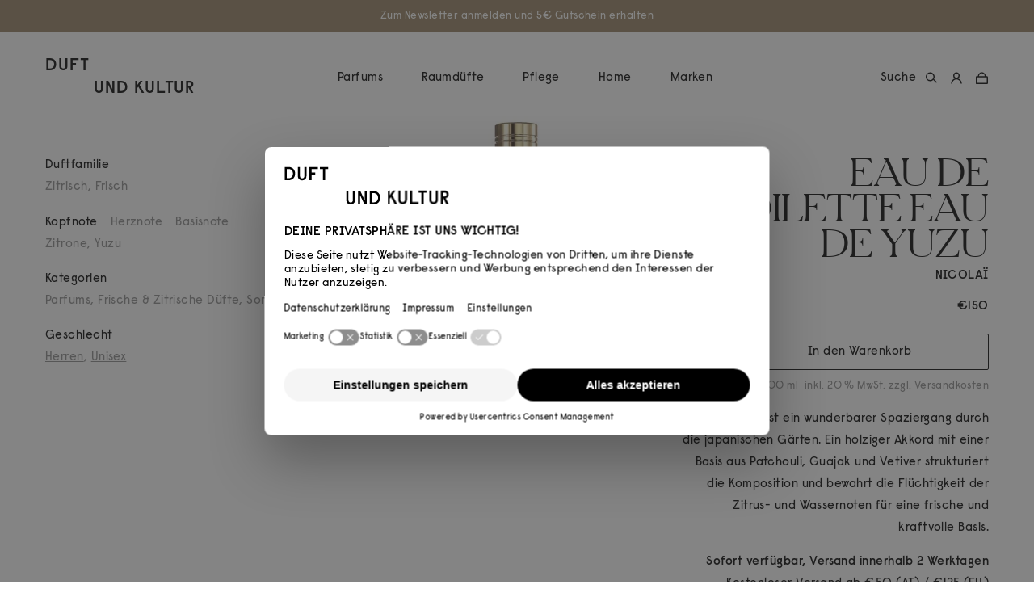

--- FILE ---
content_type: text/html; charset=UTF-8
request_url: https://www.duftundkultur.at/produkt/nicolai-eau-de-toilette-eau-de-yuzu/
body_size: 36561
content:
<!DOCTYPE html>
<html lang="de" dir="ltr">
<head>
	<meta charset="UTF-8"/>
	<title>Nicolaï Eau de Toilette Eau de Yuzu – Duft und Kultur</title>
	<link rel="profile" href="https://gmpg.org/xfn/11" />
	<link rel="stylesheet" type="text/css" media="all" href="https://www.duftundkultur.at/wp-content/themes/functn/style.css"/>
	<link rel="pingback" href="https://www.duftundkultur.at/xmlrpc.php"/>
	<meta name="viewport" content="width=device-width, initial-scale=1">
	<meta name="apple-mobile-web-app-capable" content="yes">

	<link rel="apple-touch-icon" sizes="180x180" href="https://ik.imagekit.io/duftundkultur/wp-content/themes/functn/assets/images/apple-touch-icon.png">
	<link rel="icon" type="image/png" sizes="32x32" href="https://ik.imagekit.io/duftundkultur/wp-content/themes/functn/assets/images/favicon-32x32.png">
	<link rel="icon" type="image/png" sizes="16x16" href="https://ik.imagekit.io/duftundkultur/wp-content/themes/functn/assets/images/favicon-16x16.png">
	<link rel="manifest" href="https://www.duftundkultur.at/wp-content/themes/functn/assets/images/site.webmanifest">
	<link rel="mask-icon" href="https://www.duftundkultur.at/wp-content/themes/functn/assets/images/safari-pinned-tab.svg" color="#000000">
	<meta name="msapplication-TileColor" content="#ffffff">
	<meta name="theme-color" content="#ffffff">
	
	<link rel="preconnect" href="//app.usercentrics.eu">
	<link rel="preconnect" href="//api.usercentrics.eu">
	<link rel="preconnect" href="//web.cmp.usercentrics.eu">
	<link rel="preconnect" href="//privacy-proxy.usercentrics.eu">
	<link rel="preload" href="//web.cmp.usercentrics.eu/ui/loader.js" as="script">
	<link rel="preload" href="//privacy-proxy.usercentrics.eu/latest/uc-block.bundle.js" as="script">
	
	<script src="https://astrometrics.duftundkultur.at/uc-consent-signals.js"></script>
	<script id="usercentrics-cmp" src="https://web.cmp.usercentrics.eu/ui/loader.js" data-settings-id="MrrXgdlZt" async></script>
	<script type="application/javascript" src="https://privacy-proxy.usercentrics.eu/latest/uc-block.bundle.js"></script>

	<!-- Google Tag Manager -->
	<script>(function(w,d,s,l,i){w[l]=w[l]||[];w[l].push({'gtm.start':
	new Date().getTime(),event:'gtm.js'});var f=d.getElementsByTagName(s)[0],
	j=d.createElement(s),dl=l!='dataLayer'?'&l='+l:'';j.async=true;j.src=
	'https://astrometrics.duftundkultur.at/gtm.js?id='+i+dl;f.parentNode.insertBefore(j,f);
	})(window,document,'script','dataLayer','GTM-TMSSW25');</script>
	<!-- End Google Tag Manager -->

	<meta name='robots' content='index, follow, max-image-preview:large, max-snippet:-1, max-video-preview:-1' />

<!-- Google Tag Manager for WordPress by gtm4wp.com -->
<script data-cfasync="false" data-pagespeed-no-defer>
	var gtm4wp_datalayer_name = "dataLayer";
	var dataLayer = dataLayer || [];
	const gtm4wp_use_sku_instead = 0;
	const gtm4wp_currency = 'EUR';
	const gtm4wp_product_per_impression = 30;
	const gtm4wp_clear_ecommerce = false;
	const gtm4wp_datalayer_max_timeout = 2000;
</script>
<!-- End Google Tag Manager for WordPress by gtm4wp.com --><script>window._wca = window._wca || [];</script>

	<!-- This site is optimized with the Yoast SEO plugin v26.7 - https://yoast.com/wordpress/plugins/seo/ -->
	<meta name="description" content="Nicolaï Eau de Toilette Eau de Yuzu online kaufen bei Duft und Kultur • Versandkostenfrei ab 50€ oder besuche unseren Concept Store in Wien" />
	<link rel="canonical" href="https://www.duftundkultur.at/produkt/nicolai-eau-de-toilette-eau-de-yuzu/" />
	<meta property="og:locale" content="de_DE" />
	<meta property="og:type" content="product" />
	<meta property="og:title" content="Nicolaï Eau de Toilette Eau de Yuzu – Duft und Kultur" />
	<meta property="og:description" content="Nicolaï Eau de Toilette Eau de Yuzu online kaufen bei Duft und Kultur • Versandkostenfrei ab 50€ oder besuche unseren Concept Store in Wien" />
	<meta property="og:url" content="https://www.duftundkultur.at/produkt/nicolai-eau-de-toilette-eau-de-yuzu/" />
	<meta property="og:site_name" content="Duft und Kultur" />
	<meta property="article:modified_time" content="2025-06-06T12:07:11+00:00" />
	<meta property="og:image" content="https://ik.imagekit.io/duftundkultur/wp-content/uploads/2020/11/nicolai-eau-de-toilette-eau-de-yuzu-100ml.jpg" />
	<meta property="og:image:width" content="1440" />
	<meta property="og:image:height" content="1440" />
	<meta property="og:image:type" content="image/jpeg" />
	<meta name="twitter:card" content="summary_large_image" />
	<meta name="twitter:title" content="Nicolaï Eau de Toilette Eau de Yuzu – Duft und Kultur" />
	<meta name="twitter:label1" content="Preis" />
	<meta name="twitter:data1" content="&euro;150" />
	<meta name="twitter:label2" content="Verfügbarkeit" />
	<meta name="twitter:data2" content="Auf Lager" />
	<script type="application/ld+json" class="yoast-schema-graph">{"@context":"https://schema.org","@graph":[{"@type":["WebPage","ItemPage"],"@id":"https://www.duftundkultur.at/produkt/nicolai-eau-de-toilette-eau-de-yuzu/","url":"https://www.duftundkultur.at/produkt/nicolai-eau-de-toilette-eau-de-yuzu/","name":"Nicolaï Eau de Toilette Eau de Yuzu – Duft und Kultur","isPartOf":{"@id":"https://www.duftundkultur.at/#website"},"primaryImageOfPage":{"@id":"https://www.duftundkultur.at/produkt/nicolai-eau-de-toilette-eau-de-yuzu/#primaryimage"},"image":{"@id":"https://www.duftundkultur.at/produkt/nicolai-eau-de-toilette-eau-de-yuzu/#primaryimage"},"thumbnailUrl":"https://ik.imagekit.io/duftundkultur/wp-content/uploads/2020/11/nicolai-eau-de-toilette-eau-de-yuzu-100ml.jpg","description":"Nicolaï Eau de Toilette Eau de Yuzu online kaufen bei Duft und Kultur • Versandkostenfrei ab 50€ oder besuche unseren Concept Store in Wien","breadcrumb":{"@id":"https://www.duftundkultur.at/produkt/nicolai-eau-de-toilette-eau-de-yuzu/#breadcrumb"},"inLanguage":"de","potentialAction":{"@type":"BuyAction","target":"https://www.duftundkultur.at/produkt/nicolai-eau-de-toilette-eau-de-yuzu/"}},{"@type":"ImageObject","inLanguage":"de","@id":"https://www.duftundkultur.at/produkt/nicolai-eau-de-toilette-eau-de-yuzu/#primaryimage","url":"https://ik.imagekit.io/duftundkultur/wp-content/uploads/2020/11/nicolai-eau-de-toilette-eau-de-yuzu-100ml.jpg","contentUrl":"https://ik.imagekit.io/duftundkultur/wp-content/uploads/2020/11/nicolai-eau-de-toilette-eau-de-yuzu-100ml.jpg","width":1440,"height":1440},{"@type":"BreadcrumbList","@id":"https://www.duftundkultur.at/produkt/nicolai-eau-de-toilette-eau-de-yuzu/#breadcrumb","itemListElement":[{"@type":"ListItem","position":1,"name":"Shop","item":"https://www.duftundkultur.at/shop/"},{"@type":"ListItem","position":2,"name":"Parfums","item":"https://www.duftundkultur.at/produkt-kategorie/parfums/"},{"@type":"ListItem","position":3,"name":"Frische &amp; Zitrische Düfte","item":"https://www.duftundkultur.at/produkt-kategorie/parfums/frische-zitrische-duefte/"},{"@type":"ListItem","position":4,"name":"Eau de Toilette Eau de Yuzu"}]},{"@type":"WebSite","@id":"https://www.duftundkultur.at/#website","url":"https://www.duftundkultur.at/","name":"Duft und Kultur","description":"Online-Boutique","publisher":{"@id":"https://www.duftundkultur.at/#organization"},"potentialAction":[{"@type":"SearchAction","target":{"@type":"EntryPoint","urlTemplate":"https://www.duftundkultur.at/?s={search_term_string}"},"query-input":{"@type":"PropertyValueSpecification","valueRequired":true,"valueName":"search_term_string"}}],"inLanguage":"de"},{"@type":"Organization","@id":"https://www.duftundkultur.at/#organization","name":"Duft und Kultur","url":"https://www.duftundkultur.at/","logo":{"@type":"ImageObject","inLanguage":"de","@id":"https://www.duftundkultur.at/#/schema/logo/image/","url":"https://www.duftundkultur.at/wp-content/uploads/2020/10/duftundkultur-logo.svg","contentUrl":"https://www.duftundkultur.at/wp-content/uploads/2020/10/duftundkultur-logo.svg","width":1,"height":1,"caption":"Duft und Kultur"},"image":{"@id":"https://www.duftundkultur.at/#/schema/logo/image/"},"sameAs":["http://www.facebook.com/duftundkultur/","http://www.instagram.com/duftundkultur/"]}]}</script>
	<meta property="product:brand" content="Nicolaï" />
	<meta property="product:price:amount" content="150.00" />
	<meta property="product:price:currency" content="EUR" />
	<meta property="og:availability" content="instock" />
	<meta property="product:availability" content="instock" />
	<meta property="product:retailer_item_id" content="rec1TSNVzWM4wY7Kr" />
	<meta property="product:condition" content="new" />
	<!-- / Yoast SEO plugin. -->


<link rel='dns-prefetch' href='//static.klaviyo.com' />
<link rel='dns-prefetch' href='//stats.wp.com' />
<link rel="alternate" title="oEmbed (JSON)" type="application/json+oembed" href="https://www.duftundkultur.at/wp-json/oembed/1.0/embed?url=https%3A%2F%2Fwww.duftundkultur.at%2Fprodukt%2Fnicolai-eau-de-toilette-eau-de-yuzu%2F" />
<link rel="alternate" title="oEmbed (XML)" type="text/xml+oembed" href="https://www.duftundkultur.at/wp-json/oembed/1.0/embed?url=https%3A%2F%2Fwww.duftundkultur.at%2Fprodukt%2Fnicolai-eau-de-toilette-eau-de-yuzu%2F&#038;format=xml" />
<style id='wp-img-auto-sizes-contain-inline-css' type='text/css'>
img:is([sizes=auto i],[sizes^="auto," i]){contain-intrinsic-size:3000px 1500px}
/*# sourceURL=wp-img-auto-sizes-contain-inline-css */
</style>
<link rel='stylesheet' id='wc-plc-germanized-css' href='https://www.duftundkultur.at/wp-content/plugins/wc-plc//admin/css/wc-plc-germanized.css?ver=6.9' type='text/css' media='all' />
<link rel='stylesheet' id='berocket_aapf_widget-style-css' href='https://www.duftundkultur.at/wp-content/plugins/woocommerce-ajax-filters/assets/frontend/css/fullmain.min.css?ver=3.1.9.6' type='text/css' media='all' />
<style id='classic-theme-styles-inline-css' type='text/css'>
/*! This file is auto-generated */
.wp-block-button__link{color:#fff;background-color:#32373c;border-radius:9999px;box-shadow:none;text-decoration:none;padding:calc(.667em + 2px) calc(1.333em + 2px);font-size:1.125em}.wp-block-file__button{background:#32373c;color:#fff;text-decoration:none}
/*# sourceURL=/wp-includes/css/classic-themes.min.css */
</style>
<link rel='stylesheet' id='gtw-wc-blocks-css' href='https://www.duftundkultur.at/wp-content/plugins/gift-wrapper-for-woocommerce/assets/blocks/frontend/index.css?ver=6.4.0' type='text/css' media='all' />
<link rel='stylesheet' id='wc-gift-cards-blocks-integration-css' href='https://www.duftundkultur.at/wp-content/plugins/woocommerce-gift-cards/assets/dist/frontend/blocks.css?ver=2.7.2' type='text/css' media='all' />
<link rel='stylesheet' id='wc-plc-css' href='https://www.duftundkultur.at/wp-content/plugins/wc-plc/public/css/wc-plc-public.css?ver=2.0.0' type='text/css' media='all' />
<link rel='stylesheet' id='woocommerce-layout-css' href='https://www.duftundkultur.at/wp-content/plugins/woocommerce/assets/css/woocommerce-layout.css?ver=10.4.3' type='text/css' media='all' />
<style id='woocommerce-layout-inline-css' type='text/css'>

	.infinite-scroll .woocommerce-pagination {
		display: none;
	}
/*# sourceURL=woocommerce-layout-inline-css */
</style>
<link rel='stylesheet' id='woocommerce-smallscreen-css' href='https://www.duftundkultur.at/wp-content/plugins/woocommerce/assets/css/woocommerce-smallscreen.css?ver=10.4.3' type='text/css' media='only screen and (max-width: 768px)' />
<link rel='stylesheet' id='woocommerce-general-css' href='https://www.duftundkultur.at/wp-content/plugins/woocommerce/assets/css/woocommerce.css?ver=10.4.3' type='text/css' media='all' />
<style id='woocommerce-inline-inline-css' type='text/css'>
.woocommerce form .form-row .required { visibility: visible; }
/*# sourceURL=woocommerce-inline-inline-css */
</style>
<link rel='stylesheet' id='wc-gc-css-css' href='https://www.duftundkultur.at/wp-content/plugins/woocommerce-gift-cards/assets/css/frontend/woocommerce.css?ver=2.7.2' type='text/css' media='all' />
<link rel='stylesheet' id='brands-styles-css' href='https://www.duftundkultur.at/wp-content/plugins/woocommerce/assets/css/brands.css?ver=10.4.3' type='text/css' media='all' />
<link rel='stylesheet' id='mollie-applepaydirect-css' href='https://www.duftundkultur.at/wp-content/plugins/mollie-payments-for-woocommerce/public/css/mollie-applepaydirect.min.css?ver=1765787052' type='text/css' media='screen' />
<link rel='stylesheet' id='algolia-autocomplete-css' href='https://www.duftundkultur.at/wp-content/plugins/wp-search-with-algolia/css/algolia-autocomplete.css?ver=2.11.1' type='text/css' media='all' />
<link rel='stylesheet' id='app-style-css' href='https://www.duftundkultur.at/wp-content/themes/functn/assets/css/app.css?ver=6.9' type='text/css' media='all' />
<link rel='stylesheet' id='woocommerce-gzd-layout-css' href='https://www.duftundkultur.at/wp-content/plugins/woocommerce-germanized/build/static/layout-styles.css?ver=3.20.5' type='text/css' media='all' />
<style id='woocommerce-gzd-layout-inline-css' type='text/css'>
.woocommerce-checkout .shop_table { background-color: #eeeeee; } .product p.deposit-packaging-type { font-size: 1.2em !important; } p.woocommerce-shipping-destination { display: none; }
                .wc-gzd-nutri-score-value-a {
                    background: url(https://www.duftundkultur.at/wp-content/plugins/woocommerce-germanized/assets/images/nutri-score-a.svg) no-repeat;
                }
                .wc-gzd-nutri-score-value-b {
                    background: url(https://www.duftundkultur.at/wp-content/plugins/woocommerce-germanized/assets/images/nutri-score-b.svg) no-repeat;
                }
                .wc-gzd-nutri-score-value-c {
                    background: url(https://www.duftundkultur.at/wp-content/plugins/woocommerce-germanized/assets/images/nutri-score-c.svg) no-repeat;
                }
                .wc-gzd-nutri-score-value-d {
                    background: url(https://www.duftundkultur.at/wp-content/plugins/woocommerce-germanized/assets/images/nutri-score-d.svg) no-repeat;
                }
                .wc-gzd-nutri-score-value-e {
                    background: url(https://www.duftundkultur.at/wp-content/plugins/woocommerce-germanized/assets/images/nutri-score-e.svg) no-repeat;
                }
            
/*# sourceURL=woocommerce-gzd-layout-inline-css */
</style>
<link rel='stylesheet' id='wpcfb-frontend-css' href='https://www.duftundkultur.at/wp-content/plugins/wpc-free-shipping-bar/assets/css/frontend.css?ver=1.4.8' type='text/css' media='all' />
<style id='gtw-inline-style-inline-css' type='text/css'>
#lightcase-content{
border-radius: 0 !important;
}
/*# sourceURL=gtw-inline-style-inline-css */
</style>
<link rel='stylesheet' id='gtw-frontend-css' href='https://www.duftundkultur.at/wp-content/plugins/gift-wrapper-for-woocommerce/assets/css/frontend.css?ver=6.4.0' type='text/css' media='all' />
<link rel='stylesheet' id='lightcase-css' href='https://www.duftundkultur.at/wp-content/plugins/gift-wrapper-for-woocommerce/assets/css/lightcase.min.css?ver=6.4.0' type='text/css' media='all' />
<script type="text/javascript" src="https://www.duftundkultur.at/wp-includes/js/jquery/jquery.min.js?ver=3.7.1" id="jquery-core-js"></script>
<script type="text/javascript" src="https://www.duftundkultur.at/wp-includes/js/jquery/jquery-migrate.min.js?ver=3.4.1" id="jquery-migrate-js"></script>
<script type="text/javascript" src="https://www.duftundkultur.at/wp-content/plugins/wc-plc/public/js/wc-plc-public.js?ver=2.0.0" id="wc-plc-js"></script>
<script type="text/javascript" id="wc-single-product-js-extra">
/* <![CDATA[ */
var wc_single_product_params = {"i18n_required_rating_text":"Bitte w\u00e4hle eine Bewertung","i18n_rating_options":["1 von 5\u00a0Sternen","2 von 5\u00a0Sternen","3 von 5\u00a0Sternen","4 von 5\u00a0Sternen","5 von 5\u00a0Sternen"],"i18n_product_gallery_trigger_text":"Bildergalerie im Vollbildmodus anzeigen","review_rating_required":"yes","flexslider":{"rtl":false,"animation":"slide","smoothHeight":true,"directionNav":false,"controlNav":"thumbnails","slideshow":false,"animationSpeed":500,"animationLoop":false,"allowOneSlide":false},"zoom_enabled":"","zoom_options":[],"photoswipe_enabled":"","photoswipe_options":{"shareEl":false,"closeOnScroll":false,"history":false,"hideAnimationDuration":0,"showAnimationDuration":0},"flexslider_enabled":""};
//# sourceURL=wc-single-product-js-extra
/* ]]> */
</script>
<script type="text/javascript" src="https://www.duftundkultur.at/wp-content/plugins/woocommerce/assets/js/frontend/single-product.min.js?ver=10.4.3" id="wc-single-product-js" defer="defer" data-wp-strategy="defer"></script>
<script type="text/javascript" src="https://www.duftundkultur.at/wp-content/plugins/woocommerce/assets/js/jquery-blockui/jquery.blockUI.min.js?ver=2.7.0-wc.10.4.3" id="wc-jquery-blockui-js" data-wp-strategy="defer"></script>
<script type="text/javascript" src="https://www.duftundkultur.at/wp-content/plugins/woocommerce/assets/js/js-cookie/js.cookie.min.js?ver=2.1.4-wc.10.4.3" id="wc-js-cookie-js" defer="defer" data-wp-strategy="defer"></script>
<script type="text/javascript" id="woocommerce-js-extra">
/* <![CDATA[ */
var woocommerce_params = {"ajax_url":"/wp-admin/admin-ajax.php","wc_ajax_url":"/?wc-ajax=%%endpoint%%","i18n_password_show":"Passwort anzeigen","i18n_password_hide":"Passwort ausblenden"};
//# sourceURL=woocommerce-js-extra
/* ]]> */
</script>
<script type="text/javascript" src="https://www.duftundkultur.at/wp-content/plugins/woocommerce/assets/js/frontend/woocommerce.min.js?ver=10.4.3" id="woocommerce-js" defer="defer" data-wp-strategy="defer"></script>
<script type="text/javascript" src="https://stats.wp.com/s-202604.js" id="woocommerce-analytics-js" defer="defer" data-wp-strategy="defer"></script>
<script type="text/javascript" src="https://www.duftundkultur.at/wp-content/themes/functn/assets/js/vendor/lozad.min.js?ver=6.9" id="lozad-js"></script>
<script type="text/javascript" id="wc-gzd-unit-price-observer-queue-js-extra">
/* <![CDATA[ */
var wc_gzd_unit_price_observer_queue_params = {"ajax_url":"/wp-admin/admin-ajax.php","wc_ajax_url":"/?wc-ajax=%%endpoint%%","refresh_unit_price_nonce":"21695be917"};
//# sourceURL=wc-gzd-unit-price-observer-queue-js-extra
/* ]]> */
</script>
<script type="text/javascript" src="https://www.duftundkultur.at/wp-content/plugins/woocommerce-germanized/build/static/unit-price-observer-queue.js?ver=3.20.5" id="wc-gzd-unit-price-observer-queue-js" defer="defer" data-wp-strategy="defer"></script>
<script type="text/javascript" src="https://www.duftundkultur.at/wp-content/plugins/woocommerce/assets/js/accounting/accounting.min.js?ver=0.4.2" id="wc-accounting-js"></script>
<script type="text/javascript" id="wc-gzd-unit-price-observer-js-extra">
/* <![CDATA[ */
var wc_gzd_unit_price_observer_params = {"wrapper":".product","price_selector":{"p.price":{"is_total_price":false,"is_primary_selector":true,"quantity_selector":""}},"replace_price":"1","product_id":"2548","price_decimal_sep":",","price_thousand_sep":".","qty_selector":"input.quantity, input.qty","refresh_on_load":""};
//# sourceURL=wc-gzd-unit-price-observer-js-extra
/* ]]> */
</script>
<script type="text/javascript" src="https://www.duftundkultur.at/wp-content/plugins/woocommerce-germanized/build/static/unit-price-observer.js?ver=3.20.5" id="wc-gzd-unit-price-observer-js" defer="defer" data-wp-strategy="defer"></script>
<script type="text/javascript" id="wc-settings-dep-in-header-js-after">
/* <![CDATA[ */
console.warn( "Scripts that have a dependency on [wc-settings, wc-blocks-checkout] must be loaded in the footer, klaviyo-klaviyo-checkout-block-editor-script was registered to load in the header, but has been switched to load in the footer instead. See https://github.com/woocommerce/woocommerce-gutenberg-products-block/pull/5059" );
console.warn( "Scripts that have a dependency on [wc-settings, wc-blocks-checkout] must be loaded in the footer, klaviyo-klaviyo-checkout-block-view-script was registered to load in the header, but has been switched to load in the footer instead. See https://github.com/woocommerce/woocommerce-gutenberg-products-block/pull/5059" );
//# sourceURL=wc-settings-dep-in-header-js-after
/* ]]> */
</script>
<script type="text/javascript" id="gtw-frontend-js-extra">
/* <![CDATA[ */
var gtw_frontend_params = {"is_block_cart":"","is_block_checkout":"","gift_wrapper_nonce":"c38bbcf808","order_gift_wrapper_nonce":"f9ea3a5cb2","popup_gift_wrapper_nonce":"189c99701f","remove_gift_wrapper_nonce":"5f187fb43d","order_gift_wrapper_field_type":"1","order_gift_wrapper_display_type":"1","remove_order_gift_wrapper_msg":"Are you sure you want to remove order gift wrapper?","ajaxurl":"https://www.duftundkultur.at/wp-admin/admin-ajax.php"};
//# sourceURL=gtw-frontend-js-extra
/* ]]> */
</script>
<script type="text/javascript" src="https://www.duftundkultur.at/wp-content/plugins/gift-wrapper-for-woocommerce/assets/js/frontend.js?ver=6.4.0" id="gtw-frontend-js"></script>
<script type="text/javascript" src="https://www.duftundkultur.at/wp-content/plugins/gift-wrapper-for-woocommerce/assets/js/lightcase.min.js?ver=6.4.0" id="lightcase-js"></script>
<script type="text/javascript" src="https://www.duftundkultur.at/wp-content/plugins/gift-wrapper-for-woocommerce/assets/js/gtw-lightcase-enhanced.js?ver=6.4.0" id="gtw-lightcase-js"></script>
<link rel="https://api.w.org/" href="https://www.duftundkultur.at/wp-json/" /><link rel="alternate" title="JSON" type="application/json" href="https://www.duftundkultur.at/wp-json/wp/v2/product/2548" /><link rel="EditURI" type="application/rsd+xml" title="RSD" href="https://www.duftundkultur.at/xmlrpc.php?rsd" />
<meta name="generator" content="WordPress 6.9" />
<meta name="generator" content="WooCommerce 10.4.3" />
<link rel='shortlink' href='https://www.duftundkultur.at/?p=2548' />
		<script type="text/javascript">
			var ajax_url = 'https://www.duftundkultur.at/wp-admin/admin-ajax.php';
			var ajax_nonce = '1351c64b8d';
		</script>
			<style>img#wpstats{display:none}</style>
		
<!-- Google Tag Manager for WordPress by gtm4wp.com -->
<!-- GTM Container placement set to off -->
<script data-cfasync="false" data-pagespeed-no-defer type="text/javascript">
	var dataLayer_content = {"visitorLoginState":"logged-out","visitorType":"visitor-logged-out","pageTitle":"Nicolaï Eau de Toilette Eau de Yuzu – Duft und Kultur","pagePostType":"product","pagePostType2":"single-product","pagePostAuthor":"functnadmin","browserName":"","browserVersion":"","browserEngineName":"","browserEngineVersion":"","osName":"","osVersion":"","deviceType":"bot","deviceManufacturer":"","deviceModel":"","postID":2548,"geoCloudflareCountryCode":"US","customerTotalOrders":0,"customerTotalOrderValue":0,"customerFirstName":"","customerLastName":"","customerBillingFirstName":"","customerBillingLastName":"","customerBillingCompany":"","customerBillingAddress1":"","customerBillingAddress2":"","customerBillingCity":"","customerBillingState":"","customerBillingPostcode":"","customerBillingCountry":"","customerBillingEmail":"","customerBillingEmailHash":"","customerBillingPhone":"","customerShippingFirstName":"","customerShippingLastName":"","customerShippingCompany":"","customerShippingAddress1":"","customerShippingAddress2":"","customerShippingCity":"","customerShippingState":"","customerShippingPostcode":"","customerShippingCountry":"","cartContent":{"totals":{"applied_coupons":[],"discount_total":0,"subtotal":0,"total":0},"items":[]},"productRatingCounts":[],"productAverageRating":0,"productReviewCount":0,"productType":"simple","productIsVariable":0};
	dataLayer.push( dataLayer_content );
</script>
<script data-cfasync="false" data-pagespeed-no-defer type="text/javascript">
	console.warn && console.warn("[GTM4WP] Google Tag Manager container code placement set to OFF !!!");
	console.warn && console.warn("[GTM4WP] Data layer codes are active but GTM container must be loaded using custom coding !!!");
</script>
<!-- End Google Tag Manager for WordPress by gtm4wp.com -->	<style>
		.woocommerce button[name="update_cart"],
		.woocommerce input[name="update_cart"] { display: none !important; }
	</style>
		<noscript><style>.woocommerce-product-gallery{ opacity: 1 !important; }</style></noscript>
			<style>
			.algolia-search-highlight {
				background-color: #fffbcc;
				border-radius: 2px;
				font-style: normal;
			}
		</style>
		<link rel="icon" href="https://ik.imagekit.io/duftundkultur/wp-content/uploads/2020/11/cropped-android-chrome-512x512-1-1-32x32.jpg" sizes="32x32" />
<link rel="icon" href="https://ik.imagekit.io/duftundkultur/wp-content/uploads/2020/11/cropped-android-chrome-512x512-1-1-256x256.jpg" sizes="192x192" />
<link rel="apple-touch-icon" href="https://ik.imagekit.io/duftundkultur/wp-content/uploads/2020/11/cropped-android-chrome-512x512-1-1-256x256.jpg" />
<meta name="msapplication-TileImage" content="https://ik.imagekit.io/duftundkultur/wp-content/uploads/2020/11/cropped-android-chrome-512x512-1-1-300x300.jpg" />
<style id='global-styles-inline-css' type='text/css'>
:root{--wp--preset--aspect-ratio--square: 1;--wp--preset--aspect-ratio--4-3: 4/3;--wp--preset--aspect-ratio--3-4: 3/4;--wp--preset--aspect-ratio--3-2: 3/2;--wp--preset--aspect-ratio--2-3: 2/3;--wp--preset--aspect-ratio--16-9: 16/9;--wp--preset--aspect-ratio--9-16: 9/16;--wp--preset--color--black: #000000;--wp--preset--color--cyan-bluish-gray: #abb8c3;--wp--preset--color--white: #ffffff;--wp--preset--color--pale-pink: #f78da7;--wp--preset--color--vivid-red: #cf2e2e;--wp--preset--color--luminous-vivid-orange: #ff6900;--wp--preset--color--luminous-vivid-amber: #fcb900;--wp--preset--color--light-green-cyan: #7bdcb5;--wp--preset--color--vivid-green-cyan: #00d084;--wp--preset--color--pale-cyan-blue: #8ed1fc;--wp--preset--color--vivid-cyan-blue: #0693e3;--wp--preset--color--vivid-purple: #9b51e0;--wp--preset--gradient--vivid-cyan-blue-to-vivid-purple: linear-gradient(135deg,rgb(6,147,227) 0%,rgb(155,81,224) 100%);--wp--preset--gradient--light-green-cyan-to-vivid-green-cyan: linear-gradient(135deg,rgb(122,220,180) 0%,rgb(0,208,130) 100%);--wp--preset--gradient--luminous-vivid-amber-to-luminous-vivid-orange: linear-gradient(135deg,rgb(252,185,0) 0%,rgb(255,105,0) 100%);--wp--preset--gradient--luminous-vivid-orange-to-vivid-red: linear-gradient(135deg,rgb(255,105,0) 0%,rgb(207,46,46) 100%);--wp--preset--gradient--very-light-gray-to-cyan-bluish-gray: linear-gradient(135deg,rgb(238,238,238) 0%,rgb(169,184,195) 100%);--wp--preset--gradient--cool-to-warm-spectrum: linear-gradient(135deg,rgb(74,234,220) 0%,rgb(151,120,209) 20%,rgb(207,42,186) 40%,rgb(238,44,130) 60%,rgb(251,105,98) 80%,rgb(254,248,76) 100%);--wp--preset--gradient--blush-light-purple: linear-gradient(135deg,rgb(255,206,236) 0%,rgb(152,150,240) 100%);--wp--preset--gradient--blush-bordeaux: linear-gradient(135deg,rgb(254,205,165) 0%,rgb(254,45,45) 50%,rgb(107,0,62) 100%);--wp--preset--gradient--luminous-dusk: linear-gradient(135deg,rgb(255,203,112) 0%,rgb(199,81,192) 50%,rgb(65,88,208) 100%);--wp--preset--gradient--pale-ocean: linear-gradient(135deg,rgb(255,245,203) 0%,rgb(182,227,212) 50%,rgb(51,167,181) 100%);--wp--preset--gradient--electric-grass: linear-gradient(135deg,rgb(202,248,128) 0%,rgb(113,206,126) 100%);--wp--preset--gradient--midnight: linear-gradient(135deg,rgb(2,3,129) 0%,rgb(40,116,252) 100%);--wp--preset--font-size--small: 13px;--wp--preset--font-size--medium: 20px;--wp--preset--font-size--large: 36px;--wp--preset--font-size--x-large: 42px;--wp--preset--spacing--20: 0.44rem;--wp--preset--spacing--30: 0.67rem;--wp--preset--spacing--40: 1rem;--wp--preset--spacing--50: 1.5rem;--wp--preset--spacing--60: 2.25rem;--wp--preset--spacing--70: 3.38rem;--wp--preset--spacing--80: 5.06rem;--wp--preset--shadow--natural: 6px 6px 9px rgba(0, 0, 0, 0.2);--wp--preset--shadow--deep: 12px 12px 50px rgba(0, 0, 0, 0.4);--wp--preset--shadow--sharp: 6px 6px 0px rgba(0, 0, 0, 0.2);--wp--preset--shadow--outlined: 6px 6px 0px -3px rgb(255, 255, 255), 6px 6px rgb(0, 0, 0);--wp--preset--shadow--crisp: 6px 6px 0px rgb(0, 0, 0);}:where(.is-layout-flex){gap: 0.5em;}:where(.is-layout-grid){gap: 0.5em;}body .is-layout-flex{display: flex;}.is-layout-flex{flex-wrap: wrap;align-items: center;}.is-layout-flex > :is(*, div){margin: 0;}body .is-layout-grid{display: grid;}.is-layout-grid > :is(*, div){margin: 0;}:where(.wp-block-columns.is-layout-flex){gap: 2em;}:where(.wp-block-columns.is-layout-grid){gap: 2em;}:where(.wp-block-post-template.is-layout-flex){gap: 1.25em;}:where(.wp-block-post-template.is-layout-grid){gap: 1.25em;}.has-black-color{color: var(--wp--preset--color--black) !important;}.has-cyan-bluish-gray-color{color: var(--wp--preset--color--cyan-bluish-gray) !important;}.has-white-color{color: var(--wp--preset--color--white) !important;}.has-pale-pink-color{color: var(--wp--preset--color--pale-pink) !important;}.has-vivid-red-color{color: var(--wp--preset--color--vivid-red) !important;}.has-luminous-vivid-orange-color{color: var(--wp--preset--color--luminous-vivid-orange) !important;}.has-luminous-vivid-amber-color{color: var(--wp--preset--color--luminous-vivid-amber) !important;}.has-light-green-cyan-color{color: var(--wp--preset--color--light-green-cyan) !important;}.has-vivid-green-cyan-color{color: var(--wp--preset--color--vivid-green-cyan) !important;}.has-pale-cyan-blue-color{color: var(--wp--preset--color--pale-cyan-blue) !important;}.has-vivid-cyan-blue-color{color: var(--wp--preset--color--vivid-cyan-blue) !important;}.has-vivid-purple-color{color: var(--wp--preset--color--vivid-purple) !important;}.has-black-background-color{background-color: var(--wp--preset--color--black) !important;}.has-cyan-bluish-gray-background-color{background-color: var(--wp--preset--color--cyan-bluish-gray) !important;}.has-white-background-color{background-color: var(--wp--preset--color--white) !important;}.has-pale-pink-background-color{background-color: var(--wp--preset--color--pale-pink) !important;}.has-vivid-red-background-color{background-color: var(--wp--preset--color--vivid-red) !important;}.has-luminous-vivid-orange-background-color{background-color: var(--wp--preset--color--luminous-vivid-orange) !important;}.has-luminous-vivid-amber-background-color{background-color: var(--wp--preset--color--luminous-vivid-amber) !important;}.has-light-green-cyan-background-color{background-color: var(--wp--preset--color--light-green-cyan) !important;}.has-vivid-green-cyan-background-color{background-color: var(--wp--preset--color--vivid-green-cyan) !important;}.has-pale-cyan-blue-background-color{background-color: var(--wp--preset--color--pale-cyan-blue) !important;}.has-vivid-cyan-blue-background-color{background-color: var(--wp--preset--color--vivid-cyan-blue) !important;}.has-vivid-purple-background-color{background-color: var(--wp--preset--color--vivid-purple) !important;}.has-black-border-color{border-color: var(--wp--preset--color--black) !important;}.has-cyan-bluish-gray-border-color{border-color: var(--wp--preset--color--cyan-bluish-gray) !important;}.has-white-border-color{border-color: var(--wp--preset--color--white) !important;}.has-pale-pink-border-color{border-color: var(--wp--preset--color--pale-pink) !important;}.has-vivid-red-border-color{border-color: var(--wp--preset--color--vivid-red) !important;}.has-luminous-vivid-orange-border-color{border-color: var(--wp--preset--color--luminous-vivid-orange) !important;}.has-luminous-vivid-amber-border-color{border-color: var(--wp--preset--color--luminous-vivid-amber) !important;}.has-light-green-cyan-border-color{border-color: var(--wp--preset--color--light-green-cyan) !important;}.has-vivid-green-cyan-border-color{border-color: var(--wp--preset--color--vivid-green-cyan) !important;}.has-pale-cyan-blue-border-color{border-color: var(--wp--preset--color--pale-cyan-blue) !important;}.has-vivid-cyan-blue-border-color{border-color: var(--wp--preset--color--vivid-cyan-blue) !important;}.has-vivid-purple-border-color{border-color: var(--wp--preset--color--vivid-purple) !important;}.has-vivid-cyan-blue-to-vivid-purple-gradient-background{background: var(--wp--preset--gradient--vivid-cyan-blue-to-vivid-purple) !important;}.has-light-green-cyan-to-vivid-green-cyan-gradient-background{background: var(--wp--preset--gradient--light-green-cyan-to-vivid-green-cyan) !important;}.has-luminous-vivid-amber-to-luminous-vivid-orange-gradient-background{background: var(--wp--preset--gradient--luminous-vivid-amber-to-luminous-vivid-orange) !important;}.has-luminous-vivid-orange-to-vivid-red-gradient-background{background: var(--wp--preset--gradient--luminous-vivid-orange-to-vivid-red) !important;}.has-very-light-gray-to-cyan-bluish-gray-gradient-background{background: var(--wp--preset--gradient--very-light-gray-to-cyan-bluish-gray) !important;}.has-cool-to-warm-spectrum-gradient-background{background: var(--wp--preset--gradient--cool-to-warm-spectrum) !important;}.has-blush-light-purple-gradient-background{background: var(--wp--preset--gradient--blush-light-purple) !important;}.has-blush-bordeaux-gradient-background{background: var(--wp--preset--gradient--blush-bordeaux) !important;}.has-luminous-dusk-gradient-background{background: var(--wp--preset--gradient--luminous-dusk) !important;}.has-pale-ocean-gradient-background{background: var(--wp--preset--gradient--pale-ocean) !important;}.has-electric-grass-gradient-background{background: var(--wp--preset--gradient--electric-grass) !important;}.has-midnight-gradient-background{background: var(--wp--preset--gradient--midnight) !important;}.has-small-font-size{font-size: var(--wp--preset--font-size--small) !important;}.has-medium-font-size{font-size: var(--wp--preset--font-size--medium) !important;}.has-large-font-size{font-size: var(--wp--preset--font-size--large) !important;}.has-x-large-font-size{font-size: var(--wp--preset--font-size--x-large) !important;}
/*# sourceURL=global-styles-inline-css */
</style>
<link rel='stylesheet' id='wc-stripe-blocks-checkout-style-css' href='https://www.duftundkultur.at/wp-content/plugins/woocommerce-gateway-stripe/build/upe-blocks.css?ver=5149cca93b0373758856' type='text/css' media='all' />
<link rel='stylesheet' id='wc-blocks-style-css' href='https://www.duftundkultur.at/wp-content/plugins/woocommerce/assets/client/blocks/wc-blocks.css?ver=wc-10.4.3' type='text/css' media='all' />
<link rel='stylesheet' id='wc-stripe-upe-classic-css' href='https://www.duftundkultur.at/wp-content/plugins/woocommerce-gateway-stripe/build/upe-classic.css?ver=10.3.0' type='text/css' media='all' />
<link rel='stylesheet' id='stripelink_styles-css' href='https://www.duftundkultur.at/wp-content/plugins/woocommerce-gateway-stripe/assets/css/stripe-link.css?ver=10.3.0' type='text/css' media='all' />
</head>
<body class="wp-singular product-template-default single single-product postid-2548 wp-theme-functn theme-functn woocommerce woocommerce-page woocommerce-no-js" id="notification-active">


<!-- GTM Container placement set to off -->
<!-- Google Tag Manager (noscript) -->
<script data-cfasync="false" data-pagespeed-no-defer type="text/javascript">
	console.warn &amp;&amp; console.warn("[GTM4WP] Google Tag Manager container code placement set to OFF !!!");
	console.warn &amp;&amp; console.warn("[GTM4WP] Data layer codes are active but GTM container must be loaded using custom coding !!!");
</script>	

<header role="banner" class="notification-active" id="">
	
	

<div class="skip-links sr-only">
	
	<span id="skip-links-label">Landmarks Navigation</span>
	
	<ul aria-labelledby="skip-links-label">
	
		<li>
	
			<a href="#main-content" accesskey="0">Zum Hauptinhalt springen 
	
				<span lang="en">Accesskey</span>: 0
	
			</a>
	
		</li>
	
		<li>
	
			<a href="#main-navigation" accesskey="1">Zur Hauptnavigation springen, 
	
				<span lang="en">Accesskey</span>: 1
	
			</a>
	
		</li>	
	
	</ul>

</div>	


<div id="notification-bar" style="background-color: #968161; color: #ffffff">
	<div class="notification-content">
		<a href="https://www.duftundkultur.at/newsletter/">		<span style="color:#ffffff " class="notification-text">Zum Newsletter anmelden und 5€ Gutschein erhalten</span>  <span class="notification-valid-date">
		</a>	</div>

</div>



<nav class="navigation-main" role="navigation" aria-label="Hauptnavigation">
	
	
	<div class="navigation-nav">
								
		
			<div class="navbar-toggle">

				<button type="button">

				<span class="sr-only">

					Navigation ein-/ausklappen
				</span>

					<?xml version="1.0" encoding="utf-8"?>
<svg width="17" height="8" xmlns="http://www.w3.org/2000/svg" viewBox="0 0 17 8">
	<rect width="17" height="2"/>
	<rect y="6" width="17" height="2"/>
</svg>

				</button>

			</div>
		
		<div class="logo">
						<a href="https://www.duftundkultur.at/" class="logo-link" >
							Duft
							<span>&nbsp;und Kultur</span>
							<span class="sr-only">Home - Duft und Kultur</span>
						</a>
					</div>
				<div class="main-menu">

			<div class="mobile-menu-header">
				<button class="parent-title">
					&lt; Auswahl <span></span>
				</button>
				<button class="menu-close">
					<svg width="20" height="20" viewBox="0 0 20 20" fill="none" xmlns="http://www.w3.org/2000/svg">
						<path d="M15.8337 5.34102L14.6587 4.16602L10.0003 8.82435L5.34199 4.16602L4.16699 5.34102L8.82533 9.99935L4.16699 14.6577L5.34199 15.8327L10.0003 11.1743L14.6587 15.8327L15.8337 14.6577L11.1753 9.99935L15.8337 5.34102Z" fill="black"/>
					</svg>
					<span class="sr-only">Navigation schließen</span>
				</button>
			</div>

			<ul id="menu-megamenue" class="menu"><li id="menu-item-13077" class="menu-item menu-item-type-custom menu-item-object-custom menu-item-13077 menu-item-has-children"><a href="#">Parfums</a>
<ul class="submenu">

      <li>
      <span class="submenu-title">Parfums entdecken</span>      <div class="menu-dropdown-parfums-parfums-entdecken-container"><ul id="menu-dropdown-parfums-parfums-entdecken" class="menu"><li id="menu-item-13079" class="main menu-item menu-item-type-taxonomy menu-item-object-product_cat current-product-ancestor current-menu-parent current-product-parent menu-item-13079"><a href="https://www.duftundkultur.at/produkt-kategorie/parfums/">Alle Parfums</a></li>
<li id="menu-item-14101" class="main menu-item menu-item-type-taxonomy menu-item-object-product_cat menu-item-14101"><a href="https://www.duftundkultur.at/produkt-kategorie/parfums/discovery-sets/">Discovery Sets</a></li>
<li id="menu-item-19067" class="main menu-item menu-item-type-taxonomy menu-item-object-product_cat menu-item-19067"><a href="https://www.duftundkultur.at/produkt-kategorie/parfums/travel-size/">Travel Size</a></li>
<li id="menu-item-19045" class="main menu-item menu-item-type-taxonomy menu-item-object-product_cat menu-item-19045"><a href="https://www.duftundkultur.at/produkt-kategorie/parfums/festes-parfum/">Festes Parfum</a></li>
<li id="menu-item-19046" class="main menu-item menu-item-type-taxonomy menu-item-object-product_cat menu-item-19046"><a href="https://www.duftundkultur.at/produkt-kategorie/parfums/parfum-oel/">Parfum-Öl</a></li>
</ul></div>    </li>
      <li>
      <span class="submenu-title">Aktuell im Trend</span>      <div class="menu-dropdown-parfums-aktuell-im-trend-container"><ul id="menu-dropdown-parfums-aktuell-im-trend" class="menu"><li id="menu-item-27781" class="menu-item menu-item-type-custom menu-item-object-custom menu-item-27781"><a href="https://www.duftundkultur.at/serie/nuit-rouge/">Nuit Rouge Collection by Trudon  <sup>neu</sup></a></li>
<li id="menu-item-28286" class="menu-item menu-item-type-taxonomy menu-item-object-product_brand menu-item-28286"><a href="https://www.duftundkultur.at/brand/neomirage/">Nēomirage <sup>neu</sup></a></li>
<li id="menu-item-26395" class="menu-item menu-item-type-taxonomy menu-item-object-product_brand menu-item-26395"><a href="https://www.duftundkultur.at/brand/stora-skuggan/">Stora Skuggan <sup>neu</sup></a></li>
<li id="menu-item-26978" class="menu-item menu-item-type-taxonomy menu-item-object-product_cat menu-item-26978"><a href="https://www.duftundkultur.at/produkt-kategorie/parfums/holzige-erdige-duefte/">Holzige &amp; Erdige Düfte</a></li>
<li id="menu-item-29812" class="menu-item menu-item-type-taxonomy menu-item-object-product_cat menu-item-29812"><a href="https://www.duftundkultur.at/produkt-kategorie/parfums/winterduefte/">Winterdüfte</a></li>
<li id="menu-item-29813" class="menu-item menu-item-type-taxonomy menu-item-object-product_cat menu-item-29813"><a href="https://www.duftundkultur.at/produkt-kategorie/parfums/orientalische-duefte/">Orientalische Düfte</a></li>
</ul></div>    </li>
      <li>
      <span class="submenu-title">Unsere Edits</span>      <div class="menu-dropdown-parfums-unsere-edits-container"><ul id="menu-dropdown-parfums-unsere-edits" class="menu"><li id="menu-item-15903" class="menu-item menu-item-type-post_type menu-item-object-page menu-item-15903"><a href="https://www.duftundkultur.at/edits/whispers-of-wood/">Whispers of Wood</a></li>
<li id="menu-item-15216" class="menu-item menu-item-type-post_type menu-item-object-page menu-item-15216"><a href="https://www.duftundkultur.at/edits/oriental-myths/">Oriental Myths</a></li>
<li id="menu-item-15735" class="menu-item menu-item-type-post_type menu-item-object-page menu-item-15735"><a href="https://www.duftundkultur.at/edits/weihrauch-gold-myrrhe/">Weihrauch, Gold &#038; Myrrhe</a></li>
<li id="menu-item-18394" class="menu-item menu-item-type-post_type menu-item-object-page menu-item-18394"><a href="https://www.duftundkultur.at/edits/fruechte-der-versuchung/">Früchte der Versuchung</a></li>
<li id="menu-item-13315" class="menu-item menu-item-type-post_type menu-item-object-page menu-item-13315"><a href="https://www.duftundkultur.at/edits/a-rose-is-not-a-rose/">A Rose is Not a Rose</a></li>
<li id="menu-item-14309" class="menu-item menu-item-type-post_type menu-item-object-page menu-item-14309"><a href="https://www.duftundkultur.at/edits/scents-of-oasis/">Scents of Oasis</a></li>
<li id="menu-item-13833" class="menu-item menu-item-type-post_type menu-item-object-page menu-item-13833"><a href="https://www.duftundkultur.at/edits/ode-an-den-orangenbaum/">Ode an den Orangenbaum</a></li>
<li id="menu-item-14477" class="menu-item menu-item-type-post_type menu-item-object-page menu-item-14477"><a href="https://www.duftundkultur.at/edits/mediterranean-breeze/">Mediterranean Breeze</a></li>
</ul></div>    </li>
      <li>
      <span class="submenu-title">Top Marken</span>      <div class="menu-dropdown-parfums-top-marken-container"><ul id="menu-dropdown-parfums-top-marken" class="menu"><li id="menu-item-13439" class="menu-item menu-item-type-post_type menu-item-object-page menu-item-13439"><a href="https://www.duftundkultur.at/diptyque/">Diptyque</a></li>
<li id="menu-item-13088" class="menu-item menu-item-type-taxonomy menu-item-object-product_brand menu-item-13088"><a href="https://www.duftundkultur.at/brand/essential-parfums/">Essential Parfums</a></li>
<li id="menu-item-20619" class="menu-item menu-item-type-taxonomy menu-item-object-product_brand menu-item-20619"><a href="https://www.duftundkultur.at/brand/giardini-di-toscana/">Giardini di Toscana</a></li>
<li id="menu-item-13442" class="menu-item menu-item-type-post_type menu-item-object-page menu-item-13442"><a href="https://www.duftundkultur.at/lartisan-parfumeur/">L’Artisan Parfumeur</a></li>
<li id="menu-item-21856" class="menu-item menu-item-type-taxonomy menu-item-object-product_brand menu-item-21856"><a href="https://www.duftundkultur.at/brand/wienerblut/">WienerBlut</a></li>
<li id="menu-item-21857" class="menu-item menu-item-type-taxonomy menu-item-object-product_brand menu-item-21857"><a href="https://www.duftundkultur.at/brand/aesop/">Aesop</a></li>
<li id="menu-item-21855" class="menu-item menu-item-type-taxonomy menu-item-object-product_brand menu-item-21855"><a href="https://www.duftundkultur.at/brand/maitre-parfumeur-et-gantier/">Maître Parfumeur et Gantier</a></li>
<li id="menu-item-13440" class="menu-item menu-item-type-post_type menu-item-object-page menu-item-13440"><a href="https://www.duftundkultur.at/penhaligons/">Penhaligon’s</a></li>
<li id="menu-item-20620" class="menu-item menu-item-type-taxonomy menu-item-object-product_brand menu-item-20620"><a href="https://www.duftundkultur.at/brand/trudon/">Trudon</a></li>
<li id="menu-item-13441" class="menu-item menu-item-type-post_type menu-item-object-page menu-item-13441"><a href="https://www.duftundkultur.at/bdk/">BDK</a></li>
</ul></div>    </li>
  
      <li class="teaser">
      <div class="teaser-wrapper">
        <a href="https://www.duftundkultur.at/brand/neomirage/" target="_self">
          <img width="1024" height="1024" src="https://ik.imagekit.io/duftundkultur/wp-content/uploads/2025/11/neomirage-startseite-1024x1024.jpg" class="attachment-large size-large" alt="" decoding="async" fetchpriority="high" srcset="https://ik.imagekit.io/duftundkultur/wp-content/uploads/2025/11/neomirage-startseite-1024x1024.jpg 1024w, https://ik.imagekit.io/duftundkultur/wp-content/uploads/2025/11/neomirage-startseite-300x300.jpg 300w, https://ik.imagekit.io/duftundkultur/wp-content/uploads/2025/11/neomirage-startseite-150x150.jpg 150w, https://ik.imagekit.io/duftundkultur/wp-content/uploads/2025/11/neomirage-startseite-768x768.jpg 768w, https://ik.imagekit.io/duftundkultur/wp-content/uploads/2025/11/neomirage-startseite-720x720.jpg 720w, https://ik.imagekit.io/duftundkultur/wp-content/uploads/2025/11/neomirage-startseite-512x512.jpg 512w, https://ik.imagekit.io/duftundkultur/wp-content/uploads/2025/11/neomirage-startseite-360x360.jpg 360w, https://ik.imagekit.io/duftundkultur/wp-content/uploads/2025/11/neomirage-startseite-256x256.jpg 256w, https://ik.imagekit.io/duftundkultur/wp-content/uploads/2025/11/neomirage-startseite-128x128.jpg 128w, https://ik.imagekit.io/duftundkultur/wp-content/uploads/2025/11/neomirage-startseite-64x64.jpg 64w, https://ik.imagekit.io/duftundkultur/wp-content/uploads/2025/11/neomirage-startseite-32x32.jpg 32w, https://ik.imagekit.io/duftundkultur/wp-content/uploads/2025/11/neomirage-startseite-24x24.jpg 24w, https://ik.imagekit.io/duftundkultur/wp-content/uploads/2025/11/neomirage-startseite-60x60.jpg 60w, https://ik.imagekit.io/duftundkultur/wp-content/uploads/2025/11/neomirage-startseite-450x450.jpg 450w, https://ik.imagekit.io/duftundkultur/wp-content/uploads/2025/11/neomirage-startseite-800x800.jpg 800w, https://ik.imagekit.io/duftundkultur/wp-content/uploads/2025/11/neomirage-startseite-100x100.jpg 100w, https://ik.imagekit.io/duftundkultur/wp-content/uploads/2025/11/neomirage-startseite.jpg 1440w" sizes="(max-width: 1024px) 100vw, 1024px" />          <span>Neu: NĒOMIRAGE</span>
          Jetzt entdecken        </a>
      </div>
    </li>
  
</ul>
</li>
<li id="menu-item-13118" class="menu-item menu-item-type-custom menu-item-object-custom menu-item-13118 menu-item-has-children"><a href="#">Raumdüfte</a>
<ul class="submenu">

      <li>
      <span class="submenu-title">Raumdüfte entdecken</span>      <div class="menu-dropdown-raumduefte-raumduefte-entdecken-container"><ul id="menu-dropdown-raumduefte-raumduefte-entdecken" class="menu"><li id="menu-item-13099" class="main menu-item menu-item-type-taxonomy menu-item-object-product_cat menu-item-13099"><a href="https://www.duftundkultur.at/produkt-kategorie/duftkerzen/">Duft­­kerzen</a></li>
<li id="menu-item-13100" class="main menu-item menu-item-type-taxonomy menu-item-object-product_cat menu-item-13100"><a href="https://www.duftundkultur.at/produkt-kategorie/staebchendiffusor/">Diffusoren</a></li>
<li id="menu-item-13103" class="main menu-item menu-item-type-taxonomy menu-item-object-product_cat menu-item-13103"><a href="https://www.duftundkultur.at/produkt-kategorie/raumsprays/">Raum­sprays</a></li>
<li id="menu-item-13101" class="main menu-item menu-item-type-taxonomy menu-item-object-product_cat menu-item-13101"><a href="https://www.duftundkultur.at/produkt-kategorie/duftoele/">Duftöle</a></li>
<li id="menu-item-13104" class="main menu-item menu-item-type-taxonomy menu-item-object-product_cat menu-item-13104"><a href="https://www.duftundkultur.at/produkt-kategorie/schrankduefte/">Schrankdüfte</a></li>
<li id="menu-item-13102" class="main menu-item menu-item-type-taxonomy menu-item-object-product_cat menu-item-13102"><a href="https://www.duftundkultur.at/produkt-kategorie/raeucherwerk/">Räucher­­werk</a></li>
<li id="menu-item-13098" class="main menu-item menu-item-type-taxonomy menu-item-object-product_cat menu-item-13098"><a href="https://www.duftundkultur.at/produkt-kategorie/autoduefte/">Autodüfte</a></li>
</ul></div>    </li>
      <li>
      <span class="submenu-title">Aktuell im Trend</span>      <div class="menu-dropdown-raumduefte-aktuell-im-trend-container"><ul id="menu-dropdown-raumduefte-aktuell-im-trend" class="menu"><li id="menu-item-27717" class="menu-item menu-item-type-custom menu-item-object-custom menu-item-27717"><a href="https://www.duftundkultur.at/serie/forets/">Forêts by Tortu</a></li>
<li id="menu-item-26980" class="menu-item menu-item-type-taxonomy menu-item-object-product_cat menu-item-26980"><a href="https://www.duftundkultur.at/produkt-kategorie/staebchendiffusor/holzige-diffusoren/">Holzige Diffusoren</a></li>
<li id="menu-item-26984" class="menu-item menu-item-type-taxonomy menu-item-object-product_cat menu-item-26984"><a href="https://www.duftundkultur.at/produkt-kategorie/duftkerzen/holzige-duftkerzen/">Holzige Duftkerzen</a></li>
<li id="menu-item-28135" class="menu-item menu-item-type-taxonomy menu-item-object-product_cat menu-item-28135"><a href="https://www.duftundkultur.at/produkt-kategorie/duftkerzen/warme-orientalische-duftkerzen/">Warme &amp; Orientalische Duftkerzen</a></li>
</ul></div>    </li>
      <li>
      <span class="submenu-title">Unsere Edits</span>      <div class="menu-dropdown-raumduefte-unsere-edits-container"><ul id="menu-dropdown-raumduefte-unsere-edits" class="menu"><li id="menu-item-15736" class="menu-item menu-item-type-post_type menu-item-object-page menu-item-15736"><a href="https://www.duftundkultur.at/edits/weihrauch-gold-myrrhe/">Weihrauch, Gold &#038; Myrrhe</a></li>
<li id="menu-item-15737" class="menu-item menu-item-type-post_type menu-item-object-page menu-item-15737"><a href="https://www.duftundkultur.at/edits/o-tannenbaum/">O Tannenbaum</a></li>
<li id="menu-item-15889" class="menu-item menu-item-type-post_type menu-item-object-page menu-item-15889"><a href="https://www.duftundkultur.at/edits/la-maison-boisee/">La Maison Boisée</a></li>
<li id="menu-item-13834" class="menu-item menu-item-type-post_type menu-item-object-page menu-item-13834"><a href="https://www.duftundkultur.at/edits/une-maison-marocaine/">Une Maison Marocaine</a></li>
</ul></div>    </li>
      <li>
      <span class="submenu-title">Top Marken</span>      <div class="menu-dropdown-raumduefte-top-marken-container"><ul id="menu-dropdown-raumduefte-top-marken" class="menu"><li id="menu-item-16472" class="menu-item menu-item-type-custom menu-item-object-custom menu-item-16472"><a href="/brand/diptyque/?filters=product_cat%5Bstaebchendiffusor-duftkerzen-raumsprays%5D">Diptyque</a></li>
<li id="menu-item-13114" class="menu-item menu-item-type-taxonomy menu-item-object-product_brand menu-item-13114"><a href="https://www.duftundkultur.at/brand/christian-tortu/">Christian Tortu</a></li>
<li id="menu-item-13113" class="menu-item menu-item-type-taxonomy menu-item-object-product_brand menu-item-13113"><a href="https://www.duftundkultur.at/brand/trudon/">Trudon</a></li>
<li id="menu-item-13541" class="menu-item menu-item-type-taxonomy menu-item-object-product_brand menu-item-13541"><a href="https://www.duftundkultur.at/brand/annick-goutal/">Goutal</a></li>
<li id="menu-item-13116" class="menu-item menu-item-type-taxonomy menu-item-object-product_brand menu-item-13116"><a href="https://www.duftundkultur.at/brand/dr-vranjes-firenze/">Dr. Vranjes Firenze</a></li>
<li id="menu-item-13115" class="menu-item menu-item-type-taxonomy menu-item-object-product_brand menu-item-13115"><a href="https://www.duftundkultur.at/brand/culti/">Culti Milano</a></li>
<li id="menu-item-13110" class="menu-item menu-item-type-taxonomy menu-item-object-product_brand menu-item-13110"><a href="https://www.duftundkultur.at/brand/carriere-freres/">Carrière Frères</a></li>
<li id="menu-item-13112" class="menu-item menu-item-type-taxonomy menu-item-object-product_brand menu-item-13112"><a href="https://www.duftundkultur.at/brand/geodesis/">Geodesis</a></li>
</ul></div>    </li>
  
      <li class="teaser">
      <div class="teaser-wrapper">
        <a href="https://www.duftundkultur.at/serie/forets/" target="_self">
          <img width="819" height="1024" src="https://ik.imagekit.io/duftundkultur/wp-content/uploads/2020/11/christian-tortu-duftkerze-forets-mood-2-819x1024.jpg" class="attachment-large size-large" alt="" decoding="async" srcset="https://ik.imagekit.io/duftundkultur/wp-content/uploads/2020/11/christian-tortu-duftkerze-forets-mood-2-819x1024.jpg 819w, https://ik.imagekit.io/duftundkultur/wp-content/uploads/2020/11/christian-tortu-duftkerze-forets-mood-2-240x300.jpg 240w, https://ik.imagekit.io/duftundkultur/wp-content/uploads/2020/11/christian-tortu-duftkerze-forets-mood-2-768x960.jpg 768w, https://ik.imagekit.io/duftundkultur/wp-content/uploads/2020/11/christian-tortu-duftkerze-forets-mood-2-1024x1280.jpg 1024w, https://ik.imagekit.io/duftundkultur/wp-content/uploads/2020/11/christian-tortu-duftkerze-forets-mood-2-720x900.jpg 720w, https://ik.imagekit.io/duftundkultur/wp-content/uploads/2020/11/christian-tortu-duftkerze-forets-mood-2-512x640.jpg 512w, https://ik.imagekit.io/duftundkultur/wp-content/uploads/2020/11/christian-tortu-duftkerze-forets-mood-2-360x450.jpg 360w, https://ik.imagekit.io/duftundkultur/wp-content/uploads/2020/11/christian-tortu-duftkerze-forets-mood-2-256x320.jpg 256w, https://ik.imagekit.io/duftundkultur/wp-content/uploads/2020/11/christian-tortu-duftkerze-forets-mood-2-128x160.jpg 128w, https://ik.imagekit.io/duftundkultur/wp-content/uploads/2020/11/christian-tortu-duftkerze-forets-mood-2-64x80.jpg 64w, https://ik.imagekit.io/duftundkultur/wp-content/uploads/2020/11/christian-tortu-duftkerze-forets-mood-2-26x32.jpg 26w, https://ik.imagekit.io/duftundkultur/wp-content/uploads/2020/11/christian-tortu-duftkerze-forets-mood-2-19x24.jpg 19w, https://ik.imagekit.io/duftundkultur/wp-content/uploads/2020/11/christian-tortu-duftkerze-forets-mood-2-800x1000.jpg 800w, https://ik.imagekit.io/duftundkultur/wp-content/uploads/2020/11/christian-tortu-duftkerze-forets-mood-2.jpg 1152w" sizes="(max-width: 819px) 100vw, 819px" />          <span>Tipp</span>
          Forêts Serie by Christian Tortu        </a>
      </div>
    </li>
  
</ul>
</li>
<li id="menu-item-13119" class="menu-item menu-item-type-custom menu-item-object-custom menu-item-13119 menu-item-has-children"><a href="#">Pflege</a>
<ul class="submenu">

      <li>
      <span class="submenu-title">Pflege entdecken</span>      <div class="menu-dropdown-pflege-pflege-entdecken-container"><ul id="menu-dropdown-pflege-pflege-entdecken" class="menu"><li id="menu-item-13341" class="main menu-item menu-item-type-taxonomy menu-item-object-product_cat menu-item-13341"><a href="https://www.duftundkultur.at/produkt-kategorie/pflege/seifen/feste-seifen/">Feste Seifen</a></li>
<li id="menu-item-13269" class="main menu-item menu-item-type-taxonomy menu-item-object-product_cat menu-item-13269"><a href="https://www.duftundkultur.at/produkt-kategorie/pflege/seifen/fluessigseifen/">Flüssig­­seifen</a></li>
<li id="menu-item-13270" class="main menu-item menu-item-type-taxonomy menu-item-object-product_cat menu-item-13270"><a href="https://www.duftundkultur.at/produkt-kategorie/pflege/bad-dusche/">Bad &amp; Dusche</a></li>
<li id="menu-item-13271" class="main menu-item menu-item-type-taxonomy menu-item-object-product_cat menu-item-13271"><a href="https://www.duftundkultur.at/produkt-kategorie/pflege/gesicht/">Gesichtspflege</a></li>
<li id="menu-item-13272" class="main menu-item menu-item-type-taxonomy menu-item-object-product_cat menu-item-13272"><a href="https://www.duftundkultur.at/produkt-kategorie/pflege/koerper/">Körperpflege</a></li>
<li id="menu-item-13273" class="main menu-item menu-item-type-taxonomy menu-item-object-product_cat menu-item-13273"><a href="https://www.duftundkultur.at/produkt-kategorie/pflege/haarpflege/">Haarpflege</a></li>
<li id="menu-item-13276" class="main menu-item menu-item-type-taxonomy menu-item-object-product_cat menu-item-13276"><a href="https://www.duftundkultur.at/produkt-kategorie/pflege/rasur/">Rasur</a></li>
<li id="menu-item-13277" class="main menu-item menu-item-type-taxonomy menu-item-object-product_cat menu-item-13277"><a href="https://www.duftundkultur.at/produkt-kategorie/pflege/mundhygiene/">Mundhygiene</a></li>
<li id="menu-item-13274" class="main menu-item menu-item-type-taxonomy menu-item-object-product_cat menu-item-13274"><a href="https://www.duftundkultur.at/produkt-kategorie/pflege/">Alle Pflegeprodukte</a></li>
</ul></div>    </li>
      <li>
      <span class="submenu-title">Aktuell im Trend</span>      <div class="menu-dropdown-pflege-aktuell-im-trend-container"><ul id="menu-dropdown-pflege-aktuell-im-trend" class="menu"><li id="menu-item-21813" class="menu-item menu-item-type-taxonomy menu-item-object-product_brand menu-item-21813"><a href="https://www.duftundkultur.at/brand/aesop/">Aesop</a></li>
<li id="menu-item-20617" class="menu-item menu-item-type-custom menu-item-object-custom menu-item-20617"><a href="https://www.duftundkultur.at/produkt/bodylotion-bianco-latte/">Bianco Latte Bodylotion</a></li>
<li id="menu-item-15306" class="menu-item menu-item-type-custom menu-item-object-custom menu-item-15306"><a href="https://www.duftundkultur.at/produkt/handcreme-bois-imperial/">Handcreme Bois Impérial</a></li>
<li id="menu-item-13267" class="menu-item menu-item-type-custom menu-item-object-custom menu-item-13267"><a href="https://www.duftundkultur.at/serie/l-art-du-soin/">Die l&#8217;Art du Soin Serie von Diptyque</a></li>
<li id="menu-item-13278" class="menu-item menu-item-type-taxonomy menu-item-object-product_brand menu-item-13278"><a href="https://www.duftundkultur.at/brand/claus-porto/">Duftende Seifen von Claus Porto</a></li>
</ul></div>    </li>
      <li>
      <span class="submenu-title">Unsere Edits</span>      <div class="menu-dropdown-pflege-unsere-edits-container"><ul id="menu-dropdown-pflege-unsere-edits" class="menu"><li id="menu-item-13835" class="menu-item menu-item-type-post_type menu-item-object-page menu-item-13835"><a href="https://www.duftundkultur.at/edits/golden-bliss/">Golden Bliss</a></li>
<li id="menu-item-14344" class="menu-item menu-item-type-post_type menu-item-object-page menu-item-14344"><a href="https://www.duftundkultur.at/edits/begleiter-fuer-den-sueden/">Begleiter für den Süden</a></li>
</ul></div>    </li>
      <li>
      <span class="submenu-title">Top Marken</span>      <div class="menu-dropdown-pflege-top-marken-container"><ul id="menu-dropdown-pflege-top-marken" class="menu"><li id="menu-item-21814" class="menu-item menu-item-type-taxonomy menu-item-object-product_brand menu-item-21814"><a href="https://www.duftundkultur.at/brand/aesop/">Aesop <sup>neu</sup></a></li>
<li id="menu-item-16473" class="menu-item menu-item-type-custom menu-item-object-custom menu-item-16473"><a href="/brand/diptyque/?filters=product_cat%5Bpflege%5D">Diptyque</a></li>
<li id="menu-item-13300" class="menu-item menu-item-type-taxonomy menu-item-object-product_brand menu-item-13300"><a href="https://www.duftundkultur.at/brand/castelbel/">Castelbel</a></li>
<li id="menu-item-13301" class="menu-item menu-item-type-taxonomy menu-item-object-product_brand menu-item-13301"><a href="https://www.duftundkultur.at/brand/claus-porto/">Claus Porto</a></li>
<li id="menu-item-13302" class="menu-item menu-item-type-taxonomy menu-item-object-product_brand menu-item-13302"><a href="https://www.duftundkultur.at/brand/la-bruket/">L:A Bruket</a></li>
<li id="menu-item-13303" class="menu-item menu-item-type-taxonomy menu-item-object-product_brand menu-item-13303"><a href="https://www.duftundkultur.at/brand/panier-des-sens/">Panier des Sens</a></li>
<li id="menu-item-13305" class="menu-item menu-item-type-taxonomy menu-item-object-product_brand menu-item-13305"><a href="https://www.duftundkultur.at/brand/tade/">Tadé</a></li>
</ul></div>    </li>
  
      <li class="teaser">
      <div class="teaser-wrapper">
        <a href="https://www.duftundkultur.at/brand/aesop/" target="_self">
          <img width="1024" height="1024" src="https://ik.imagekit.io/duftundkultur/wp-content/uploads/2024/11/startseite-aesop-xmas-1024x1024.jpg" class="attachment-large size-large" alt="" decoding="async" srcset="https://ik.imagekit.io/duftundkultur/wp-content/uploads/2024/11/startseite-aesop-xmas-1024x1024.jpg 1024w, https://ik.imagekit.io/duftundkultur/wp-content/uploads/2024/11/startseite-aesop-xmas-300x300.jpg 300w, https://ik.imagekit.io/duftundkultur/wp-content/uploads/2024/11/startseite-aesop-xmas-150x150.jpg 150w, https://ik.imagekit.io/duftundkultur/wp-content/uploads/2024/11/startseite-aesop-xmas-768x768.jpg 768w, https://ik.imagekit.io/duftundkultur/wp-content/uploads/2024/11/startseite-aesop-xmas-720x720.jpg 720w, https://ik.imagekit.io/duftundkultur/wp-content/uploads/2024/11/startseite-aesop-xmas-512x512.jpg 512w, https://ik.imagekit.io/duftundkultur/wp-content/uploads/2024/11/startseite-aesop-xmas-360x360.jpg 360w, https://ik.imagekit.io/duftundkultur/wp-content/uploads/2024/11/startseite-aesop-xmas-256x256.jpg 256w, https://ik.imagekit.io/duftundkultur/wp-content/uploads/2024/11/startseite-aesop-xmas-128x128.jpg 128w, https://ik.imagekit.io/duftundkultur/wp-content/uploads/2024/11/startseite-aesop-xmas-64x64.jpg 64w, https://ik.imagekit.io/duftundkultur/wp-content/uploads/2024/11/startseite-aesop-xmas-32x32.jpg 32w, https://ik.imagekit.io/duftundkultur/wp-content/uploads/2024/11/startseite-aesop-xmas-24x24.jpg 24w, https://ik.imagekit.io/duftundkultur/wp-content/uploads/2024/11/startseite-aesop-xmas-60x60.jpg 60w, https://ik.imagekit.io/duftundkultur/wp-content/uploads/2024/11/startseite-aesop-xmas-450x450.jpg 450w, https://ik.imagekit.io/duftundkultur/wp-content/uploads/2024/11/startseite-aesop-xmas-800x800.jpg 800w, https://ik.imagekit.io/duftundkultur/wp-content/uploads/2024/11/startseite-aesop-xmas-100x100.jpg 100w, https://ik.imagekit.io/duftundkultur/wp-content/uploads/2024/11/startseite-aesop-xmas.jpg 1368w" sizes="(max-width: 1024px) 100vw, 1024px" />          <span>Jetzt shoppen</span>
          Aesop        </a>
      </div>
    </li>
  
</ul>
</li>
<li id="menu-item-13120" class="menu-item menu-item-type-custom menu-item-object-custom menu-item-13120 menu-item-has-children"><a href="#">Home</a>
<ul class="submenu">

      <li>
      <span class="submenu-title">Home entdecken</span>      <div class="menu-dropdown-home-home-entdecken-container"><ul id="menu-dropdown-home-home-entdecken" class="menu"><li id="menu-item-17463" class="main menu-item menu-item-type-taxonomy menu-item-object-product_cat menu-item-17463"><a href="https://www.duftundkultur.at/produkt-kategorie/teppiche/">Berberteppiche <sup>neu</sup></a></li>
<li id="menu-item-13280" class="main menu-item menu-item-type-taxonomy menu-item-object-product_cat menu-item-13280"><a href="https://www.duftundkultur.at/produkt-kategorie/home/textilien/">Textilien</a></li>
<li id="menu-item-13281" class="main menu-item menu-item-type-taxonomy menu-item-object-product_cat menu-item-13281"><a href="https://www.duftundkultur.at/produkt-kategorie/home/reinigung/">Reinigung</a></li>
<li id="menu-item-13282" class="main menu-item menu-item-type-taxonomy menu-item-object-product_cat menu-item-13282"><a href="https://www.duftundkultur.at/produkt-kategorie/home/kerzen/">Kerzen</a></li>
<li id="menu-item-13283" class="main menu-item menu-item-type-taxonomy menu-item-object-product_cat menu-item-13283"><a href="https://www.duftundkultur.at/produkt-kategorie/home/zuendhoelzer/">Streichhölzer</a></li>
<li id="menu-item-13284" class="main menu-item menu-item-type-taxonomy menu-item-object-product_cat menu-item-13284"><a href="https://www.duftundkultur.at/produkt-kategorie/home/">Alle Home Produkte</a></li>
</ul></div>    </li>
      <li>
      <span class="submenu-title">Aktuell im Trend</span>      <div class="menu-dropdown-home-aktuell-im-trend-container"><ul id="menu-dropdown-home-aktuell-im-trend" class="menu"><li id="menu-item-15060" class="menu-item menu-item-type-custom menu-item-object-custom menu-item-15060"><a href="https://www.duftundkultur.at/produkt/waschmittel-bois-imperial/">Bois Impérial Waschmittel <sup>Tipp</sup></a></li>
<li id="menu-item-20882" class="menu-item menu-item-type-taxonomy menu-item-object-product_cat menu-item-20882"><a href="https://www.duftundkultur.at/produkt-kategorie/home/textilien/bademaentel/">Bade­mäntel</a></li>
<li id="menu-item-20465" class="menu-item menu-item-type-taxonomy menu-item-object-product_cat menu-item-20465"><a href="https://www.duftundkultur.at/produkt-kategorie/home/textilien/hamamtuecher/">Hamamtücher</a></li>
<li id="menu-item-13285" class="menu-item menu-item-type-taxonomy menu-item-object-product_brand menu-item-13285"><a href="https://www.duftundkultur.at/brand/uchino/">Uchino Handtücher</a></li>
<li id="menu-item-13288" class="menu-item menu-item-type-custom menu-item-object-custom menu-item-13288"><a href="/serie/la-droguerie/">La Droguerie von Diptyque</a></li>
</ul></div>    </li>
      <li>
      <span class="submenu-title">Unsere Edits</span>      <div class="menu-dropdown-home-unsere-edits-container"><ul id="menu-dropdown-home-unsere-edits" class="menu"><li id="menu-item-14342" class="menu-item menu-item-type-custom menu-item-object-custom menu-item-14342"><a href="https://www.duftundkultur.at/edits/begleiter-fuer-den-sueden/">Begleiter für den Süden</a></li>
</ul></div>    </li>
  
      <li class="teaser">
      <div class="teaser-wrapper">
        <a href="https://www.duftundkultur.at/produkt-kategorie/teppiche/" target="_self">
          <img width="1024" height="1024" src="https://ik.imagekit.io/duftundkultur/wp-content/uploads/2024/02/bazar-berberteppiche-028-1440-1024x1024.jpg" class="attachment-large size-large" alt="" decoding="async" srcset="https://ik.imagekit.io/duftundkultur/wp-content/uploads/2024/02/bazar-berberteppiche-028-1440-1024x1024.jpg 1024w, https://ik.imagekit.io/duftundkultur/wp-content/uploads/2024/02/bazar-berberteppiche-028-1440-300x300.jpg 300w, https://ik.imagekit.io/duftundkultur/wp-content/uploads/2024/02/bazar-berberteppiche-028-1440-150x150.jpg 150w, https://ik.imagekit.io/duftundkultur/wp-content/uploads/2024/02/bazar-berberteppiche-028-1440-768x768.jpg 768w, https://ik.imagekit.io/duftundkultur/wp-content/uploads/2024/02/bazar-berberteppiche-028-1440-720x720.jpg 720w, https://ik.imagekit.io/duftundkultur/wp-content/uploads/2024/02/bazar-berberteppiche-028-1440-512x512.jpg 512w, https://ik.imagekit.io/duftundkultur/wp-content/uploads/2024/02/bazar-berberteppiche-028-1440-360x360.jpg 360w, https://ik.imagekit.io/duftundkultur/wp-content/uploads/2024/02/bazar-berberteppiche-028-1440-256x256.jpg 256w, https://ik.imagekit.io/duftundkultur/wp-content/uploads/2024/02/bazar-berberteppiche-028-1440-128x128.jpg 128w, https://ik.imagekit.io/duftundkultur/wp-content/uploads/2024/02/bazar-berberteppiche-028-1440-64x64.jpg 64w, https://ik.imagekit.io/duftundkultur/wp-content/uploads/2024/02/bazar-berberteppiche-028-1440-32x32.jpg 32w, https://ik.imagekit.io/duftundkultur/wp-content/uploads/2024/02/bazar-berberteppiche-028-1440-24x24.jpg 24w, https://ik.imagekit.io/duftundkultur/wp-content/uploads/2024/02/bazar-berberteppiche-028-1440-60x60.jpg 60w, https://ik.imagekit.io/duftundkultur/wp-content/uploads/2024/02/bazar-berberteppiche-028-1440-450x450.jpg 450w, https://ik.imagekit.io/duftundkultur/wp-content/uploads/2024/02/bazar-berberteppiche-028-1440-800x800.jpg 800w, https://ik.imagekit.io/duftundkultur/wp-content/uploads/2024/02/bazar-berberteppiche-028-1440-100x100.jpg 100w, https://ik.imagekit.io/duftundkultur/wp-content/uploads/2024/02/bazar-berberteppiche-028-1440.jpg 1440w" sizes="(max-width: 1024px) 100vw, 1024px" />          <span>Berperteppiche entdecken</span>
                  </a>
      </div>
    </li>
  
</ul>
</li>
<li id="menu-item-13121" class="menu-item menu-item-type-custom menu-item-object-custom menu-item-13121 menu-item-has-children"><a href="#">Marken</a>
<ul class="submenu">

      <li>
      <span class="submenu-title">Marken entdecken</span>      <div class="menu-dropdown-marken-marken-entdecken-container"><ul id="menu-dropdown-marken-marken-entdecken" class="menu"><li id="menu-item-13321" class="main menu-item menu-item-type-post_type menu-item-object-page menu-item-13321"><a href="https://www.duftundkultur.at/marken/">Alle Marken von A bis Z</a></li>
</ul></div>    </li>
      <li>
      <span class="submenu-title">Top Marken</span>      <div class="menu-dropdown-marken-top-marken-container"><ul id="menu-dropdown-marken-top-marken" class="menu"><li id="menu-item-13543" class="menu-item menu-item-type-post_type menu-item-object-page menu-item-13543"><a href="https://www.duftundkultur.at/diptyque/">Diptyque</a></li>
<li id="menu-item-13159" class="menu-item menu-item-type-taxonomy menu-item-object-product_brand menu-item-13159"><a href="https://www.duftundkultur.at/brand/essential-parfums/">Essential Parfums</a></li>
<li id="menu-item-13546" class="menu-item menu-item-type-post_type menu-item-object-page menu-item-13546"><a href="https://www.duftundkultur.at/lartisan-parfumeur/">L’Artisan Parfumeur</a></li>
<li id="menu-item-13156" class="menu-item menu-item-type-taxonomy menu-item-object-product_brand menu-item-13156"><a href="https://www.duftundkultur.at/brand/christian-tortu/">Christian Tortu</a></li>
<li id="menu-item-21812" class="menu-item menu-item-type-taxonomy menu-item-object-product_brand menu-item-21812"><a href="https://www.duftundkultur.at/brand/aesop/">Aesop</a></li>
<li id="menu-item-13164" class="menu-item menu-item-type-taxonomy menu-item-object-product_brand menu-item-13164"><a href="https://www.duftundkultur.at/brand/trudon/">Trudon</a></li>
<li id="menu-item-13545" class="menu-item menu-item-type-post_type menu-item-object-page menu-item-13545"><a href="https://www.duftundkultur.at/penhaligons/">Penhaligon’s</a></li>
<li id="menu-item-13160" class="menu-item menu-item-type-taxonomy menu-item-object-product_brand menu-item-13160"><a href="https://www.duftundkultur.at/brand/annick-goutal/">Goutal</a></li>
<li id="menu-item-13544" class="menu-item menu-item-type-post_type menu-item-object-page menu-item-13544"><a href="https://www.duftundkultur.at/bdk/">BDK</a></li>
<li id="menu-item-13157" class="menu-item menu-item-type-taxonomy menu-item-object-product_brand menu-item-13157"><a href="https://www.duftundkultur.at/brand/dorsay/">D’Orsay</a></li>
<li id="menu-item-13165" class="menu-item menu-item-type-taxonomy menu-item-object-product_brand menu-item-13165"><a href="https://www.duftundkultur.at/brand/eau-ditalie/">Eau d’Italie</a></li>
<li id="menu-item-13547" class="menu-item menu-item-type-taxonomy menu-item-object-product_brand menu-item-13547"><a href="https://www.duftundkultur.at/brand/mariage-freres/">Mariage Frères</a></li>
</ul></div>    </li>
      <li>
      <span class="submenu-title">Neu bei uns</span>      <div class="menu-dropdown-marken-neu-bei-uns-container"><ul id="menu-dropdown-marken-neu-bei-uns" class="menu"><li id="menu-item-28285" class="menu-item menu-item-type-taxonomy menu-item-object-product_brand menu-item-28285"><a href="https://www.duftundkultur.at/brand/neomirage/">Nēomirage <sup>neu</sup></a></li>
<li id="menu-item-26396" class="menu-item menu-item-type-taxonomy menu-item-object-product_brand menu-item-26396"><a href="https://www.duftundkultur.at/brand/stora-skuggan/">Stora Skuggan <sup>neu</sup></a></li>
<li id="menu-item-25316" class="menu-item menu-item-type-taxonomy menu-item-object-product_brand menu-item-25316"><a href="https://www.duftundkultur.at/brand/d-annam/">d’Annam <sup>neu</sup></a></li>
<li id="menu-item-24939" class="menu-item menu-item-type-taxonomy menu-item-object-product_brand menu-item-24939"><a href="https://www.duftundkultur.at/brand/theodoros-kalotinis/">Theodoros Kalotinis <sup>neu</sup></a></li>
</ul></div>    </li>
  
      <li class="teaser">
      <div class="teaser-wrapper">
        <a href="https://www.duftundkultur.at/brand/neomirage/" target="_self">
          <img width="1024" height="1024" src="https://ik.imagekit.io/duftundkultur/wp-content/uploads/2025/11/neomirage-startseite-1024x1024.jpg" class="attachment-large size-large" alt="" decoding="async" srcset="https://ik.imagekit.io/duftundkultur/wp-content/uploads/2025/11/neomirage-startseite-1024x1024.jpg 1024w, https://ik.imagekit.io/duftundkultur/wp-content/uploads/2025/11/neomirage-startseite-300x300.jpg 300w, https://ik.imagekit.io/duftundkultur/wp-content/uploads/2025/11/neomirage-startseite-150x150.jpg 150w, https://ik.imagekit.io/duftundkultur/wp-content/uploads/2025/11/neomirage-startseite-768x768.jpg 768w, https://ik.imagekit.io/duftundkultur/wp-content/uploads/2025/11/neomirage-startseite-720x720.jpg 720w, https://ik.imagekit.io/duftundkultur/wp-content/uploads/2025/11/neomirage-startseite-512x512.jpg 512w, https://ik.imagekit.io/duftundkultur/wp-content/uploads/2025/11/neomirage-startseite-360x360.jpg 360w, https://ik.imagekit.io/duftundkultur/wp-content/uploads/2025/11/neomirage-startseite-256x256.jpg 256w, https://ik.imagekit.io/duftundkultur/wp-content/uploads/2025/11/neomirage-startseite-128x128.jpg 128w, https://ik.imagekit.io/duftundkultur/wp-content/uploads/2025/11/neomirage-startseite-64x64.jpg 64w, https://ik.imagekit.io/duftundkultur/wp-content/uploads/2025/11/neomirage-startseite-32x32.jpg 32w, https://ik.imagekit.io/duftundkultur/wp-content/uploads/2025/11/neomirage-startseite-24x24.jpg 24w, https://ik.imagekit.io/duftundkultur/wp-content/uploads/2025/11/neomirage-startseite-60x60.jpg 60w, https://ik.imagekit.io/duftundkultur/wp-content/uploads/2025/11/neomirage-startseite-450x450.jpg 450w, https://ik.imagekit.io/duftundkultur/wp-content/uploads/2025/11/neomirage-startseite-800x800.jpg 800w, https://ik.imagekit.io/duftundkultur/wp-content/uploads/2025/11/neomirage-startseite-100x100.jpg 100w, https://ik.imagekit.io/duftundkultur/wp-content/uploads/2025/11/neomirage-startseite.jpg 1440w" sizes="(max-width: 1024px) 100vw, 1024px" />          <span>Neu: NÉOMIRAGE</span>
          Jetzt entdecken        </a>
      </div>
    </li>
  
</ul>
</li>
</ul>
			<ul id="menu-mobile-nav" class="mobile-nav"><li><a title="Mein Account" href="https://www.duftundkultur.at/mein-konto/"><svg width="14" height="14" viewBox="0 0 14 14" fill="none" xmlns="http://www.w3.org/2000/svg">
<path d="M13 14C13 10.6863 10.3137 8 7 8C3.68629 8 1 10.6863 1 14" stroke="black" stroke-width="1.5"/>
<circle cx="7" cy="4" r="3.25" stroke="black" stroke-width="1.5"/>
</svg>
 Mein Account</a></li><li id="menu-item-5189" class="menu-item menu-item-type-post_type menu-item-object-page menu-item-5189"><a href="https://www.duftundkultur.at/geschaefte/">Geschäfte</a></li>
<li id="menu-item-3036" class="menu-item menu-item-type-post_type menu-item-object-page menu-item-3036"><a href="https://www.duftundkultur.at/kontakt/">Kontakt</a></li>
<li id="menu-item-5193" class="menu-item menu-item-type-post_type menu-item-object-page menu-item-5193"><a href="https://www.duftundkultur.at/newsletter/">Newsletter</a></li>
<li id="menu-item-5190" class="menu-item menu-item-type-post_type menu-item-object-page menu-item-5190"><a href="https://www.duftundkultur.at/versandkosten/">Versand</a></li>
<li id="menu-item-5191" class="menu-item menu-item-type-post_type menu-item-object-page menu-item-5191"><a href="https://www.duftundkultur.at/rueckgabe/">Rückgabe</a></li>
<li id="menu-item-5549" class="menu-item menu-item-type-post_type menu-item-object-page menu-item-5549"><a href="https://www.duftundkultur.at/bezahlmoeglichkeiten/">Zahlungsoptionen</a></li>
</ul>
		</div>

	</div>

	<div class="navigation-small">
		<button class="menu-close">
			<svg width="20" height="20" viewBox="0 0 20 20" fill="none" xmlns="http://www.w3.org/2000/svg">
				<path d="M15.8337 5.34102L14.6587 4.16602L10.0003 8.82435L5.34199 4.16602L4.16699 5.34102L8.82533 9.99935L4.16699 14.6577L5.34199 15.8327L10.0003 11.1743L14.6587 15.8327L15.8337 14.6577L11.1753 9.99935L15.8337 5.34102Z" fill="black"/>
			</svg>
			<span class="sr-only">
					Navigation schließen				</span>
		</button>

		<ul class="shop-nav">
			<li>
				<a href="#" id="search-toggle">
					<span>Suche</span>
					<svg width="15" height="14" viewBox="0 0 15 14" fill="none" xmlns="http://www.w3.org/2000/svg">
<circle cx="5.5" cy="5.5" r="4.75" stroke="black" stroke-width="1.5"/>
<line x1="9.53033" y1="8.61274" x2="13.5303" y2="12.6127" stroke="black" stroke-width="1.5"/>
</svg>
				</a>
			</li>
			<li class="account-link">
				<a href="https://www.duftundkultur.at/mein-konto/"
				   title="Mein Account">
					<svg width="14" height="14" viewBox="0 0 14 14" fill="none" xmlns="http://www.w3.org/2000/svg">
<path d="M13 14C13 10.6863 10.3137 8 7 8C3.68629 8 1 10.6863 1 14" stroke="black" stroke-width="1.5"/>
<circle cx="7" cy="4" r="3.25" stroke="black" stroke-width="1.5"/>
</svg>
				</a>
			</li>
			<li class="cart-link">
				<span class="cart-not-empty"></span>
				<a href="https://www.duftundkultur.at/warenkorb/" title="Warenkorb">
					<svg width="17" height="16" viewBox="0 0 17 16" fill="none" xmlns="http://www.w3.org/2000/svg">
    <mask id="path-1-inside-1" fill="white">
        <rect x="0.427734" y="5.71484" width="15.9997" height="10.2855" rx="1"/>
    </mask>
    <rect x="0.427734" y="5.71484" width="15.9997" height="10.2855" rx="1" stroke="black" stroke-width="3" mask="url(#path-1-inside-1)"/>
    <path d="M12.9981 6.28337C12.9981 3.44311 10.9515 1.14062 8.4268 1.14062C5.90212 1.14062 3.85547 3.44311 3.85547 6.28337" stroke="black" stroke-width="1.5"/>
</svg>
				</a>
			</li>
		</ul>

		<div class="shop-search">
			<form role="search" method="get" class="woocommerce-product-search" action="https://www.duftundkultur.at/">
	<label class="screen-reader-text" for="woocommerce-product-search-field-0">Suche nach:</label>
	<input type="search" id="woocommerce-product-search-field-0" class="search-field" placeholder="Produkte suchen …" value="" name="s" />
	<button type="submit" value="Suchen" class="">Suchen</button>
	<input type="hidden" name="post_type" value="product" />
</form>
		</div>
	</div>

	<div class="nav-overlay"></div>
	</nav>	
					
</header>

	<main id="main-content" class="woocommerce-page" role="main">
					
			<div class="woocommerce-notices-wrapper"></div><div id="product-2548" class="Herren Unisex product type-product post-2548 status-publish first instock product_cat-parfums product_cat-frische-zitrische-duefte product_cat-sommerduefte has-post-thumbnail taxable shipping-taxable purchasable product-type-simple">

	<div class='woocommerce-product-hero'><div class="woocommerce-product-gallery woocommerce-product-gallery--with-images woocommerce-product-gallery--columns-4 images" data-columns="4" style="opacity: 0; transition: opacity .25s ease-in-out;">
	<div class="woocommerce-product-gallery__wrapper">
		<div data-thumb="https://ik.imagekit.io/duftundkultur/wp-content/uploads/2020/11/nicolai-eau-de-toilette-eau-de-yuzu-100ml-1024x1024.jpg" data-thumb-alt="Eau de Toilette Eau de Yuzu" data-thumb-srcset="https://ik.imagekit.io/duftundkultur/wp-content/uploads/2020/11/nicolai-eau-de-toilette-eau-de-yuzu-100ml-1024x1024.jpg 1024w, https://ik.imagekit.io/duftundkultur/wp-content/uploads/2020/11/nicolai-eau-de-toilette-eau-de-yuzu-100ml-300x300.jpg 300w, https://ik.imagekit.io/duftundkultur/wp-content/uploads/2020/11/nicolai-eau-de-toilette-eau-de-yuzu-100ml-150x150.jpg 150w, https://ik.imagekit.io/duftundkultur/wp-content/uploads/2020/11/nicolai-eau-de-toilette-eau-de-yuzu-100ml-768x768.jpg 768w, https://ik.imagekit.io/duftundkultur/wp-content/uploads/2020/11/nicolai-eau-de-toilette-eau-de-yuzu-100ml-720x720.jpg 720w, https://ik.imagekit.io/duftundkultur/wp-content/uploads/2020/11/nicolai-eau-de-toilette-eau-de-yuzu-100ml-512x512.jpg 512w, https://ik.imagekit.io/duftundkultur/wp-content/uploads/2020/11/nicolai-eau-de-toilette-eau-de-yuzu-100ml-360x360.jpg 360w, https://ik.imagekit.io/duftundkultur/wp-content/uploads/2020/11/nicolai-eau-de-toilette-eau-de-yuzu-100ml-256x256.jpg 256w, https://ik.imagekit.io/duftundkultur/wp-content/uploads/2020/11/nicolai-eau-de-toilette-eau-de-yuzu-100ml-128x128.jpg 128w, https://ik.imagekit.io/duftundkultur/wp-content/uploads/2020/11/nicolai-eau-de-toilette-eau-de-yuzu-100ml-64x64.jpg 64w, https://ik.imagekit.io/duftundkultur/wp-content/uploads/2020/11/nicolai-eau-de-toilette-eau-de-yuzu-100ml-32x32.jpg 32w, https://ik.imagekit.io/duftundkultur/wp-content/uploads/2020/11/nicolai-eau-de-toilette-eau-de-yuzu-100ml-24x24.jpg 24w, https://ik.imagekit.io/duftundkultur/wp-content/uploads/2020/11/nicolai-eau-de-toilette-eau-de-yuzu-100ml-60x60.jpg 60w, https://ik.imagekit.io/duftundkultur/wp-content/uploads/2020/11/nicolai-eau-de-toilette-eau-de-yuzu-100ml-450x450.jpg 450w, https://ik.imagekit.io/duftundkultur/wp-content/uploads/2020/11/nicolai-eau-de-toilette-eau-de-yuzu-100ml-800x800.jpg 800w, https://ik.imagekit.io/duftundkultur/wp-content/uploads/2020/11/nicolai-eau-de-toilette-eau-de-yuzu-100ml-100x100.jpg 100w, https://ik.imagekit.io/duftundkultur/wp-content/uploads/2020/11/nicolai-eau-de-toilette-eau-de-yuzu-100ml.jpg 1440w"  data-thumb-sizes="(max-width: 1024px) 100vw, 1024px" class="woocommerce-product-gallery__image"><img width="800" height="800" src="https://ik.imagekit.io/duftundkultur/wp-content/uploads/2020/11/nicolai-eau-de-toilette-eau-de-yuzu-100ml-800x800.jpg" class="wp-post-image" alt="Eau de Toilette Eau de Yuzu" data-caption="" data-src="https://ik.imagekit.io/duftundkultur/wp-content/uploads/2020/11/nicolai-eau-de-toilette-eau-de-yuzu-100ml.jpg" data-large_image="https://ik.imagekit.io/duftundkultur/wp-content/uploads/2020/11/nicolai-eau-de-toilette-eau-de-yuzu-100ml.jpg" data-large_image_width="1440" data-large_image_height="1440" decoding="async" loading="lazy" srcset="https://ik.imagekit.io/duftundkultur/wp-content/uploads/2020/11/nicolai-eau-de-toilette-eau-de-yuzu-100ml-800x800.jpg 800w, https://ik.imagekit.io/duftundkultur/wp-content/uploads/2020/11/nicolai-eau-de-toilette-eau-de-yuzu-100ml-300x300.jpg 300w, https://ik.imagekit.io/duftundkultur/wp-content/uploads/2020/11/nicolai-eau-de-toilette-eau-de-yuzu-100ml-1024x1024.jpg 1024w, https://ik.imagekit.io/duftundkultur/wp-content/uploads/2020/11/nicolai-eau-de-toilette-eau-de-yuzu-100ml-150x150.jpg 150w, https://ik.imagekit.io/duftundkultur/wp-content/uploads/2020/11/nicolai-eau-de-toilette-eau-de-yuzu-100ml-768x768.jpg 768w, https://ik.imagekit.io/duftundkultur/wp-content/uploads/2020/11/nicolai-eau-de-toilette-eau-de-yuzu-100ml-720x720.jpg 720w, https://ik.imagekit.io/duftundkultur/wp-content/uploads/2020/11/nicolai-eau-de-toilette-eau-de-yuzu-100ml-512x512.jpg 512w, https://ik.imagekit.io/duftundkultur/wp-content/uploads/2020/11/nicolai-eau-de-toilette-eau-de-yuzu-100ml-360x360.jpg 360w, https://ik.imagekit.io/duftundkultur/wp-content/uploads/2020/11/nicolai-eau-de-toilette-eau-de-yuzu-100ml-256x256.jpg 256w, https://ik.imagekit.io/duftundkultur/wp-content/uploads/2020/11/nicolai-eau-de-toilette-eau-de-yuzu-100ml-128x128.jpg 128w, https://ik.imagekit.io/duftundkultur/wp-content/uploads/2020/11/nicolai-eau-de-toilette-eau-de-yuzu-100ml-64x64.jpg 64w, https://ik.imagekit.io/duftundkultur/wp-content/uploads/2020/11/nicolai-eau-de-toilette-eau-de-yuzu-100ml-32x32.jpg 32w, https://ik.imagekit.io/duftundkultur/wp-content/uploads/2020/11/nicolai-eau-de-toilette-eau-de-yuzu-100ml-24x24.jpg 24w, https://ik.imagekit.io/duftundkultur/wp-content/uploads/2020/11/nicolai-eau-de-toilette-eau-de-yuzu-100ml-60x60.jpg 60w, https://ik.imagekit.io/duftundkultur/wp-content/uploads/2020/11/nicolai-eau-de-toilette-eau-de-yuzu-100ml-450x450.jpg 450w, https://ik.imagekit.io/duftundkultur/wp-content/uploads/2020/11/nicolai-eau-de-toilette-eau-de-yuzu-100ml-100x100.jpg 100w, https://ik.imagekit.io/duftundkultur/wp-content/uploads/2020/11/nicolai-eau-de-toilette-eau-de-yuzu-100ml.jpg 1440w" sizes="auto, (max-width: 800px) 100vw, 800px" /></div>
	</div>
</div>
<div class='product-summary-wrapper'>
	<div class="summary entry-summary">
		<h1 class="product_title entry-title">Eau de Toilette Eau de Yuzu</h1><div class='brands'><a href="https://www.duftundkultur.at/brand/nicolai/" rel="tag">Nicolaï</a></div><p class="price"><span class="woocommerce-Price-amount amount"><bdi><span class="woocommerce-Price-currencySymbol">&euro;</span>150</bdi></span></p>


	
	<form class="cart" action="https://www.duftundkultur.at/produkt/nicolai-eau-de-toilette-eau-de-yuzu/" method="post" enctype='multipart/form-data'>
		
		<div class="quantity">
		<label class="screen-reader-text" for="quantity_69722baee484b">Eau de Toilette Eau de Yuzu Menge</label>
	<input
		type="number"
				id="quantity_69722baee484b"
		class="input-text qty text"
		name="quantity"
		value="1"
		aria-label="Produktmenge"
				min="1"
							step="1"
			placeholder=""
			inputmode="numeric"
			autocomplete="off"
			/>
	</div>

		<button type="submit" name="add-to-cart" value="2548" class="single_add_to_cart_button button alt">In den Warenkorb</button>

		<input type="hidden" name="gtm4wp_product_data" value="{&quot;internal_id&quot;:2548,&quot;item_id&quot;:2548,&quot;item_name&quot;:&quot;Eau de Toilette Eau de Yuzu&quot;,&quot;sku&quot;:&quot;rec1TSNVzWM4wY7Kr&quot;,&quot;price&quot;:150,&quot;stocklevel&quot;:null,&quot;stockstatus&quot;:&quot;instock&quot;,&quot;google_business_vertical&quot;:&quot;retail&quot;,&quot;item_category&quot;:&quot;Parfums&quot;,&quot;item_category2&quot;:&quot;Sommerd\u00fcfte&quot;,&quot;id&quot;:2548,&quot;item_brand&quot;:&quot;Nicola\u00ef&quot;}" />
	</form>

	
<div class='legal-product-info'>
	<p class="price price-unit smaller wc-gzd-additional-info"><span class="woocommerce-Price-amount amount"><span class="woocommerce-Price-currencySymbol">&euro;</span>150</span> / <span class="unit-base">100</span> <span class="unit">ml</span></p>
<div class="legal-price-info">
	<p class="wc-gzd-additional-info">
					<span class="wc-gzd-additional-info tax-info">inkl. 20 % MwSt.</span>
							<span class="wc-gzd-additional-info shipping-costs-info">zzgl. <a href="https://www.duftundkultur.at/versandkosten/" target="_blank">Versandkosten</a></span>
			</p>
</div>

</div><div class="woocommerce-product-details__short-description">
	<p>Eau de Yuzu ist ein wunderbarer Spaziergang durch die japanischen Gärten. Ein holziger Akkord mit einer Basis aus Patchouli, Guajak und Vetiver strukturiert die Komposition und bewahrt die Flüchtigkeit der Zitrus- und Wassernoten für eine frische und kraftvolle Basis.</p>
</div>


	<p class="wc-gzd-additional-info delivery-time-info"><span class="delivery-time-inner delivery-time-versand-innerhalb-2-werktagen">Sofort verfügbar, <span class="delivery-time-data">Versand innerhalb 2 Werktagen</span></span></p>
<p class='custom-delivery-fee-info'>Kostenloser Versand ab €50 (AT) / €125 (EU)</p>
            <div class="product-country">
                Hergestellt in: Frankreich            </div>

            
		<div class="product_meta">
						<p class="wc-gzd-additional-info product-units-wrapper product-units variation_modified">
				Produkt enthält:
				100				<span class="unit">ml</span>
			</p>
								</div>

		<div id="ppcp-recaptcha-v2-container" style="margin:20px 0;"></div>	</div>

	</div><div class='product-attributes-wrapper'>
	<div class="product_attributes">

		
			<h3>Duftfamilie</h3>
			<p>
									<a href="https://www.duftundkultur.at/produkt-kategorie/parfums/?filters=duftfamilie[zitrisch]">Zitrisch</a>,									<a href="https://www.duftundkultur.at/produkt-kategorie/parfums/?filters=duftfamilie[frisch]">Frisch</a>							</p>

		
		<div class="notes">
			<button data-target="pa_kopfnote" class="active">Kopfnote</button><button data-target="pa_herznote" class="">Herznote</button><button data-target="pa_basisnote" class="">Basisnote</button>			<div class="tabs">
									<p id="pa_kopfnote" class="active">
													Zitrone,													Yuzu											</p>
									<p id="pa_herznote" class="">
													Wacholderbeeren,													Grapefruit											</p>
									<p id="pa_basisnote" class="">
													Guajakholz,													Patchouli											</p>
							</div>
		</div>

		<h3>Kategorien</h3>
		<p><a href="https://www.duftundkultur.at/produkt-kategorie/parfums/" rel="tag">Parfums</a>, <a href="https://www.duftundkultur.at/produkt-kategorie/parfums/frische-zitrische-duefte/" rel="tag">Frische &amp; Zitrische Düfte</a>, <a href="https://www.duftundkultur.at/produkt-kategorie/parfums/sommerduefte/" rel="tag">Sommerdüfte</a></p>

		
			<h3>Geschlecht</h3>
			<p>
								
										<a href="https://www.duftundkultur.at/produkt-kategorie/parfums/?filters=geschlecht[herren]">Herren</a>,								
										<a href="https://www.duftundkultur.at/produkt-kategorie/parfums/?filters=geschlecht[unisex]">Unisex</a>							</p>

		
				
			        
		
		 	</div>
</div></div>
	<section class="related products">

					<h2>Könnte auch gefallen</h2>
		
				
		<div class="owl-wrap">
		
		<ul class="products columns-12">

			
					<li class="Damen Herren Unisex product type-product post-2506 status-publish first instock product_cat-parfums product_cat-aromatische-duefte product_cat-holzige-erdige-duefte product_cat-orientalische-duefte product_cat-patchouliduefte has-post-thumbnail taxable shipping-taxable purchasable product-type-simple">
	<a href="https://www.duftundkultur.at/produkt/nicolai-eau-de-parfum-patchouli-intense/" class="woocommerce-LoopProduct-link woocommerce-loop-product__link"><div class='product-thumbnail'><img width="450" height="450" src="https://ik.imagekit.io/duftundkultur/wp-content/uploads/2020/11/nicolai-eau-de-parfum-patchouli-intense-100ml-450x450.jpg" class="attachment-woocommerce_thumbnail size-woocommerce_thumbnail" alt="Eau de Parfum Patchouli Intense" decoding="async" loading="lazy" srcset="https://ik.imagekit.io/duftundkultur/wp-content/uploads/2020/11/nicolai-eau-de-parfum-patchouli-intense-100ml-450x450.jpg 450w, https://ik.imagekit.io/duftundkultur/wp-content/uploads/2020/11/nicolai-eau-de-parfum-patchouli-intense-100ml-300x300.jpg 300w, https://ik.imagekit.io/duftundkultur/wp-content/uploads/2020/11/nicolai-eau-de-parfum-patchouli-intense-100ml-1024x1024.jpg 1024w, https://ik.imagekit.io/duftundkultur/wp-content/uploads/2020/11/nicolai-eau-de-parfum-patchouli-intense-100ml-150x150.jpg 150w, https://ik.imagekit.io/duftundkultur/wp-content/uploads/2020/11/nicolai-eau-de-parfum-patchouli-intense-100ml-768x768.jpg 768w, https://ik.imagekit.io/duftundkultur/wp-content/uploads/2020/11/nicolai-eau-de-parfum-patchouli-intense-100ml-720x720.jpg 720w, https://ik.imagekit.io/duftundkultur/wp-content/uploads/2020/11/nicolai-eau-de-parfum-patchouli-intense-100ml-512x512.jpg 512w, https://ik.imagekit.io/duftundkultur/wp-content/uploads/2020/11/nicolai-eau-de-parfum-patchouli-intense-100ml-360x360.jpg 360w, https://ik.imagekit.io/duftundkultur/wp-content/uploads/2020/11/nicolai-eau-de-parfum-patchouli-intense-100ml-256x256.jpg 256w, https://ik.imagekit.io/duftundkultur/wp-content/uploads/2020/11/nicolai-eau-de-parfum-patchouli-intense-100ml-128x128.jpg 128w, https://ik.imagekit.io/duftundkultur/wp-content/uploads/2020/11/nicolai-eau-de-parfum-patchouli-intense-100ml-64x64.jpg 64w, https://ik.imagekit.io/duftundkultur/wp-content/uploads/2020/11/nicolai-eau-de-parfum-patchouli-intense-100ml-32x32.jpg 32w, https://ik.imagekit.io/duftundkultur/wp-content/uploads/2020/11/nicolai-eau-de-parfum-patchouli-intense-100ml-24x24.jpg 24w, https://ik.imagekit.io/duftundkultur/wp-content/uploads/2020/11/nicolai-eau-de-parfum-patchouli-intense-100ml-60x60.jpg 60w, https://ik.imagekit.io/duftundkultur/wp-content/uploads/2020/11/nicolai-eau-de-parfum-patchouli-intense-100ml-800x800.jpg 800w, https://ik.imagekit.io/duftundkultur/wp-content/uploads/2020/11/nicolai-eau-de-parfum-patchouli-intense-100ml-100x100.jpg 100w, https://ik.imagekit.io/duftundkultur/wp-content/uploads/2020/11/nicolai-eau-de-parfum-patchouli-intense-100ml.jpg 1440w" sizes="auto, (max-width: 450px) 100vw, 450px" /></div></a><div class='brands'><a href="https://www.duftundkultur.at/brand/nicolai/" rel="tag">Nicolaï</a></div><a href="https://www.duftundkultur.at/produkt/nicolai-eau-de-parfum-patchouli-intense/" class="woocommerce-LoopProduct-link woocommerce-loop-product__link"><h2 class="woocommerce-loop-product__title">Eau de Parfum Patchouli Intense</h2>
	<span class="price"><span class="woocommerce-Price-amount amount"><bdi><span class="woocommerce-Price-currencySymbol">&euro;</span>210</bdi></span></span>


</a><span class="gtm4wp_productdata" style="display:none; visibility:hidden;" data-gtm4wp_product_data="{&quot;internal_id&quot;:2506,&quot;item_id&quot;:2506,&quot;item_name&quot;:&quot;Eau de Parfum Patchouli Intense&quot;,&quot;sku&quot;:&quot;recOGRPkBDouAZrWC&quot;,&quot;price&quot;:210,&quot;stocklevel&quot;:null,&quot;stockstatus&quot;:&quot;instock&quot;,&quot;google_business_vertical&quot;:&quot;retail&quot;,&quot;item_category&quot;:&quot;Parfums&quot;,&quot;item_category2&quot;:&quot;Patchoulid\u00fcfte&quot;,&quot;id&quot;:2506,&quot;item_brand&quot;:&quot;Nicola\u00ef&quot;,&quot;productlink&quot;:&quot;https:\/\/www.duftundkultur.at\/produkt\/nicolai-eau-de-parfum-patchouli-intense\/&quot;,&quot;item_list_name&quot;:&quot;Related Products&quot;,&quot;index&quot;:1,&quot;product_type&quot;:&quot;simple&quot;}"></span></li>

			
					<li class="Damen Herren Unisex product type-product post-20287 status-publish instock product_cat-exotische-duefte product_cat-parfums product_cat-frische-zitrische-duefte product_cat-fruchtige-duefte product_cat-gourmande-duefte product_cat-sommerduefte has-post-thumbnail taxable shipping-taxable purchasable product-type-simple">
	<a href="https://www.duftundkultur.at/produkt/eau-de-parfum-pavlova-30ml/" class="woocommerce-LoopProduct-link woocommerce-loop-product__link"><div class='product-thumbnail'><img width="450" height="450" src="https://ik.imagekit.io/duftundkultur/wp-content/uploads/2024/09/nicolai-eau-de-parfum-pavlova-450x450.jpg" class="attachment-woocommerce_thumbnail size-woocommerce_thumbnail" alt="Eau de Parfum Pavlova, 30ml" decoding="async" loading="lazy" srcset="https://ik.imagekit.io/duftundkultur/wp-content/uploads/2024/09/nicolai-eau-de-parfum-pavlova-450x450.jpg 450w, https://ik.imagekit.io/duftundkultur/wp-content/uploads/2024/09/nicolai-eau-de-parfum-pavlova-300x300.jpg 300w, https://ik.imagekit.io/duftundkultur/wp-content/uploads/2024/09/nicolai-eau-de-parfum-pavlova-1024x1024.jpg 1024w, https://ik.imagekit.io/duftundkultur/wp-content/uploads/2024/09/nicolai-eau-de-parfum-pavlova-150x150.jpg 150w, https://ik.imagekit.io/duftundkultur/wp-content/uploads/2024/09/nicolai-eau-de-parfum-pavlova-768x768.jpg 768w, https://ik.imagekit.io/duftundkultur/wp-content/uploads/2024/09/nicolai-eau-de-parfum-pavlova-720x720.jpg 720w, https://ik.imagekit.io/duftundkultur/wp-content/uploads/2024/09/nicolai-eau-de-parfum-pavlova-512x512.jpg 512w, https://ik.imagekit.io/duftundkultur/wp-content/uploads/2024/09/nicolai-eau-de-parfum-pavlova-360x360.jpg 360w, https://ik.imagekit.io/duftundkultur/wp-content/uploads/2024/09/nicolai-eau-de-parfum-pavlova-256x256.jpg 256w, https://ik.imagekit.io/duftundkultur/wp-content/uploads/2024/09/nicolai-eau-de-parfum-pavlova-128x128.jpg 128w, https://ik.imagekit.io/duftundkultur/wp-content/uploads/2024/09/nicolai-eau-de-parfum-pavlova-64x64.jpg 64w, https://ik.imagekit.io/duftundkultur/wp-content/uploads/2024/09/nicolai-eau-de-parfum-pavlova-32x32.jpg 32w, https://ik.imagekit.io/duftundkultur/wp-content/uploads/2024/09/nicolai-eau-de-parfum-pavlova-24x24.jpg 24w, https://ik.imagekit.io/duftundkultur/wp-content/uploads/2024/09/nicolai-eau-de-parfum-pavlova-60x60.jpg 60w, https://ik.imagekit.io/duftundkultur/wp-content/uploads/2024/09/nicolai-eau-de-parfum-pavlova-800x800.jpg 800w, https://ik.imagekit.io/duftundkultur/wp-content/uploads/2024/09/nicolai-eau-de-parfum-pavlova-100x100.jpg 100w, https://ik.imagekit.io/duftundkultur/wp-content/uploads/2024/09/nicolai-eau-de-parfum-pavlova.jpg 1440w" sizes="auto, (max-width: 450px) 100vw, 450px" /></div></a><div class='brands'><a href="https://www.duftundkultur.at/brand/nicolai/" rel="tag">Nicolaï</a></div><a href="https://www.duftundkultur.at/produkt/eau-de-parfum-pavlova-30ml/" class="woocommerce-LoopProduct-link woocommerce-loop-product__link"><h2 class="woocommerce-loop-product__title">Eau de Parfum Pavlova, 30ml</h2>
	<span class="price"><span class="woocommerce-Price-amount amount"><bdi><span class="woocommerce-Price-currencySymbol">&euro;</span>82</bdi></span></span>


</a><span class="gtm4wp_productdata" style="display:none; visibility:hidden;" data-gtm4wp_product_data="{&quot;internal_id&quot;:20287,&quot;item_id&quot;:20287,&quot;item_name&quot;:&quot;Eau de Parfum Pavlova, 30ml&quot;,&quot;sku&quot;:&quot;rec7czBZdKHH1RAwI-1-1-1-1-1&quot;,&quot;price&quot;:82,&quot;stocklevel&quot;:null,&quot;stockstatus&quot;:&quot;instock&quot;,&quot;google_business_vertical&quot;:&quot;retail&quot;,&quot;item_category&quot;:&quot;Parfums&quot;,&quot;id&quot;:20287,&quot;item_brand&quot;:&quot;Nicola\u00ef&quot;,&quot;productlink&quot;:&quot;https:\/\/www.duftundkultur.at\/produkt\/eau-de-parfum-pavlova-30ml\/&quot;,&quot;item_list_name&quot;:&quot;Related Products&quot;,&quot;index&quot;:2,&quot;product_type&quot;:&quot;simple&quot;}"></span></li>

			
					<li class="Damen Herren Unisex product type-product post-20286 status-publish instock product_cat-exotische-duefte product_cat-parfums product_cat-frische-zitrische-duefte product_cat-fruchtige-duefte product_cat-gourmande-duefte product_cat-sommerduefte has-post-thumbnail taxable shipping-taxable purchasable product-type-simple">
	<a href="https://www.duftundkultur.at/produkt/eau-de-parfum-pavlova/" class="woocommerce-LoopProduct-link woocommerce-loop-product__link"><div class='product-thumbnail'><img width="450" height="450" src="https://ik.imagekit.io/duftundkultur/wp-content/uploads/2024/09/nicolai-eau-de-parfum-pavlova-100ml-450x450.jpg" class="attachment-woocommerce_thumbnail size-woocommerce_thumbnail" alt="Eau de Parfum Pavlova" decoding="async" loading="lazy" srcset="https://ik.imagekit.io/duftundkultur/wp-content/uploads/2024/09/nicolai-eau-de-parfum-pavlova-100ml-450x450.jpg 450w, https://ik.imagekit.io/duftundkultur/wp-content/uploads/2024/09/nicolai-eau-de-parfum-pavlova-100ml-300x300.jpg 300w, https://ik.imagekit.io/duftundkultur/wp-content/uploads/2024/09/nicolai-eau-de-parfum-pavlova-100ml-1024x1024.jpg 1024w, https://ik.imagekit.io/duftundkultur/wp-content/uploads/2024/09/nicolai-eau-de-parfum-pavlova-100ml-150x150.jpg 150w, https://ik.imagekit.io/duftundkultur/wp-content/uploads/2024/09/nicolai-eau-de-parfum-pavlova-100ml-768x768.jpg 768w, https://ik.imagekit.io/duftundkultur/wp-content/uploads/2024/09/nicolai-eau-de-parfum-pavlova-100ml-720x720.jpg 720w, https://ik.imagekit.io/duftundkultur/wp-content/uploads/2024/09/nicolai-eau-de-parfum-pavlova-100ml-512x512.jpg 512w, https://ik.imagekit.io/duftundkultur/wp-content/uploads/2024/09/nicolai-eau-de-parfum-pavlova-100ml-360x360.jpg 360w, https://ik.imagekit.io/duftundkultur/wp-content/uploads/2024/09/nicolai-eau-de-parfum-pavlova-100ml-256x256.jpg 256w, https://ik.imagekit.io/duftundkultur/wp-content/uploads/2024/09/nicolai-eau-de-parfum-pavlova-100ml-128x128.jpg 128w, https://ik.imagekit.io/duftundkultur/wp-content/uploads/2024/09/nicolai-eau-de-parfum-pavlova-100ml-64x64.jpg 64w, https://ik.imagekit.io/duftundkultur/wp-content/uploads/2024/09/nicolai-eau-de-parfum-pavlova-100ml-32x32.jpg 32w, https://ik.imagekit.io/duftundkultur/wp-content/uploads/2024/09/nicolai-eau-de-parfum-pavlova-100ml-24x24.jpg 24w, https://ik.imagekit.io/duftundkultur/wp-content/uploads/2024/09/nicolai-eau-de-parfum-pavlova-100ml-60x60.jpg 60w, https://ik.imagekit.io/duftundkultur/wp-content/uploads/2024/09/nicolai-eau-de-parfum-pavlova-100ml-800x800.jpg 800w, https://ik.imagekit.io/duftundkultur/wp-content/uploads/2024/09/nicolai-eau-de-parfum-pavlova-100ml-100x100.jpg 100w, https://ik.imagekit.io/duftundkultur/wp-content/uploads/2024/09/nicolai-eau-de-parfum-pavlova-100ml.jpg 1440w" sizes="auto, (max-width: 450px) 100vw, 450px" /></div></a><div class='brands'><a href="https://www.duftundkultur.at/brand/nicolai/" rel="tag">Nicolaï</a></div><a href="https://www.duftundkultur.at/produkt/eau-de-parfum-pavlova/" class="woocommerce-LoopProduct-link woocommerce-loop-product__link"><h2 class="woocommerce-loop-product__title">Eau de Parfum Pavlova</h2>
	<span class="price"><span class="woocommerce-Price-amount amount"><bdi><span class="woocommerce-Price-currencySymbol">&euro;</span>210</bdi></span></span>


</a><span class="gtm4wp_productdata" style="display:none; visibility:hidden;" data-gtm4wp_product_data="{&quot;internal_id&quot;:20286,&quot;item_id&quot;:20286,&quot;item_name&quot;:&quot;Eau de Parfum Pavlova&quot;,&quot;sku&quot;:&quot;rec7czBZdKHH1RAwI-1-1-1-1&quot;,&quot;price&quot;:210,&quot;stocklevel&quot;:null,&quot;stockstatus&quot;:&quot;instock&quot;,&quot;google_business_vertical&quot;:&quot;retail&quot;,&quot;item_category&quot;:&quot;Parfums&quot;,&quot;id&quot;:20286,&quot;item_brand&quot;:&quot;Nicola\u00ef&quot;,&quot;productlink&quot;:&quot;https:\/\/www.duftundkultur.at\/produkt\/eau-de-parfum-pavlova\/&quot;,&quot;item_list_name&quot;:&quot;Related Products&quot;,&quot;index&quot;:3,&quot;product_type&quot;:&quot;simple&quot;}"></span></li>

			
					<li class="Damen Herren Unisex product type-product post-20290 status-publish instock product_cat-parfums product_cat-bergamotteduefte product_cat-herbstduefte product_cat-holzige-erdige-duefte has-post-thumbnail taxable shipping-taxable purchasable product-type-simple">
	<a href="https://www.duftundkultur.at/produkt/eau-de-parfum-bois-belize-intense/" class="woocommerce-LoopProduct-link woocommerce-loop-product__link"><div class='product-thumbnail'><img width="450" height="450" src="https://ik.imagekit.io/duftundkultur/wp-content/uploads/2024/09/nicolai-eau-de-parfum-bois-belize-30ml-450x450.jpg" class="attachment-woocommerce_thumbnail size-woocommerce_thumbnail" alt="Eau de Parfum Bois Bélize Intense, 30ml" decoding="async" loading="lazy" srcset="https://ik.imagekit.io/duftundkultur/wp-content/uploads/2024/09/nicolai-eau-de-parfum-bois-belize-30ml-450x450.jpg 450w, https://ik.imagekit.io/duftundkultur/wp-content/uploads/2024/09/nicolai-eau-de-parfum-bois-belize-30ml-300x300.jpg 300w, https://ik.imagekit.io/duftundkultur/wp-content/uploads/2024/09/nicolai-eau-de-parfum-bois-belize-30ml-1024x1024.jpg 1024w, https://ik.imagekit.io/duftundkultur/wp-content/uploads/2024/09/nicolai-eau-de-parfum-bois-belize-30ml-150x150.jpg 150w, https://ik.imagekit.io/duftundkultur/wp-content/uploads/2024/09/nicolai-eau-de-parfum-bois-belize-30ml-768x768.jpg 768w, https://ik.imagekit.io/duftundkultur/wp-content/uploads/2024/09/nicolai-eau-de-parfum-bois-belize-30ml-720x720.jpg 720w, https://ik.imagekit.io/duftundkultur/wp-content/uploads/2024/09/nicolai-eau-de-parfum-bois-belize-30ml-512x512.jpg 512w, https://ik.imagekit.io/duftundkultur/wp-content/uploads/2024/09/nicolai-eau-de-parfum-bois-belize-30ml-360x360.jpg 360w, https://ik.imagekit.io/duftundkultur/wp-content/uploads/2024/09/nicolai-eau-de-parfum-bois-belize-30ml-256x256.jpg 256w, https://ik.imagekit.io/duftundkultur/wp-content/uploads/2024/09/nicolai-eau-de-parfum-bois-belize-30ml-128x128.jpg 128w, https://ik.imagekit.io/duftundkultur/wp-content/uploads/2024/09/nicolai-eau-de-parfum-bois-belize-30ml-64x64.jpg 64w, https://ik.imagekit.io/duftundkultur/wp-content/uploads/2024/09/nicolai-eau-de-parfum-bois-belize-30ml-32x32.jpg 32w, https://ik.imagekit.io/duftundkultur/wp-content/uploads/2024/09/nicolai-eau-de-parfum-bois-belize-30ml-24x24.jpg 24w, https://ik.imagekit.io/duftundkultur/wp-content/uploads/2024/09/nicolai-eau-de-parfum-bois-belize-30ml-60x60.jpg 60w, https://ik.imagekit.io/duftundkultur/wp-content/uploads/2024/09/nicolai-eau-de-parfum-bois-belize-30ml-800x800.jpg 800w, https://ik.imagekit.io/duftundkultur/wp-content/uploads/2024/09/nicolai-eau-de-parfum-bois-belize-30ml-100x100.jpg 100w, https://ik.imagekit.io/duftundkultur/wp-content/uploads/2024/09/nicolai-eau-de-parfum-bois-belize-30ml.jpg 1440w" sizes="auto, (max-width: 450px) 100vw, 450px" /></div></a><div class='brands'><a href="https://www.duftundkultur.at/brand/nicolai/" rel="tag">Nicolaï</a></div><a href="https://www.duftundkultur.at/produkt/eau-de-parfum-bois-belize-intense/" class="woocommerce-LoopProduct-link woocommerce-loop-product__link"><h2 class="woocommerce-loop-product__title">Eau de Parfum Bois Bélize Intense, 30ml</h2>
	<span class="price"><span class="woocommerce-Price-amount amount"><bdi><span class="woocommerce-Price-currencySymbol">&euro;</span>82</bdi></span></span>


</a><span class="gtm4wp_productdata" style="display:none; visibility:hidden;" data-gtm4wp_product_data="{&quot;internal_id&quot;:20290,&quot;item_id&quot;:20290,&quot;item_name&quot;:&quot;Eau de Parfum Bois B\u00e9lize Intense, 30ml&quot;,&quot;sku&quot;:&quot;rec7czBZdKHH1RAwI-1-2&quot;,&quot;price&quot;:82,&quot;stocklevel&quot;:null,&quot;stockstatus&quot;:&quot;instock&quot;,&quot;google_business_vertical&quot;:&quot;retail&quot;,&quot;item_category&quot;:&quot;Parfums&quot;,&quot;id&quot;:20290,&quot;item_brand&quot;:&quot;Nicola\u00ef&quot;,&quot;productlink&quot;:&quot;https:\/\/www.duftundkultur.at\/produkt\/eau-de-parfum-bois-belize-intense\/&quot;,&quot;item_list_name&quot;:&quot;Related Products&quot;,&quot;index&quot;:4,&quot;product_type&quot;:&quot;simple&quot;}"></span></li>

			
					<li class="Damen Herren Unisex product type-product post-2515 status-publish instock product_cat-parfums product_cat-herbstduefte product_cat-holzige-erdige-duefte product_cat-lederduefte product_cat-orientalische-duefte product_cat-tabakduefte product_cat-warme-wuerzige-duefte has-post-thumbnail taxable shipping-taxable purchasable product-type-simple">
	<a href="https://www.duftundkultur.at/produkt/nicolai-eau-de-parfum-cuir-cuba-intense/" class="woocommerce-LoopProduct-link woocommerce-loop-product__link"><div class='product-thumbnail'><img width="450" height="450" src="https://ik.imagekit.io/duftundkultur/wp-content/uploads/2020/11/nicolai-eau-de-parfum-cuir-cuba-intense-100ml-450x450.jpg" class="attachment-woocommerce_thumbnail size-woocommerce_thumbnail" alt="Eau de Parfum Cuir Cuba Intense" decoding="async" loading="lazy" srcset="https://ik.imagekit.io/duftundkultur/wp-content/uploads/2020/11/nicolai-eau-de-parfum-cuir-cuba-intense-100ml-450x450.jpg 450w, https://ik.imagekit.io/duftundkultur/wp-content/uploads/2020/11/nicolai-eau-de-parfum-cuir-cuba-intense-100ml-300x300.jpg 300w, https://ik.imagekit.io/duftundkultur/wp-content/uploads/2020/11/nicolai-eau-de-parfum-cuir-cuba-intense-100ml-1024x1024.jpg 1024w, https://ik.imagekit.io/duftundkultur/wp-content/uploads/2020/11/nicolai-eau-de-parfum-cuir-cuba-intense-100ml-150x150.jpg 150w, https://ik.imagekit.io/duftundkultur/wp-content/uploads/2020/11/nicolai-eau-de-parfum-cuir-cuba-intense-100ml-768x768.jpg 768w, https://ik.imagekit.io/duftundkultur/wp-content/uploads/2020/11/nicolai-eau-de-parfum-cuir-cuba-intense-100ml-720x720.jpg 720w, https://ik.imagekit.io/duftundkultur/wp-content/uploads/2020/11/nicolai-eau-de-parfum-cuir-cuba-intense-100ml-512x512.jpg 512w, https://ik.imagekit.io/duftundkultur/wp-content/uploads/2020/11/nicolai-eau-de-parfum-cuir-cuba-intense-100ml-360x360.jpg 360w, https://ik.imagekit.io/duftundkultur/wp-content/uploads/2020/11/nicolai-eau-de-parfum-cuir-cuba-intense-100ml-256x256.jpg 256w, https://ik.imagekit.io/duftundkultur/wp-content/uploads/2020/11/nicolai-eau-de-parfum-cuir-cuba-intense-100ml-128x128.jpg 128w, https://ik.imagekit.io/duftundkultur/wp-content/uploads/2020/11/nicolai-eau-de-parfum-cuir-cuba-intense-100ml-64x64.jpg 64w, https://ik.imagekit.io/duftundkultur/wp-content/uploads/2020/11/nicolai-eau-de-parfum-cuir-cuba-intense-100ml-32x32.jpg 32w, https://ik.imagekit.io/duftundkultur/wp-content/uploads/2020/11/nicolai-eau-de-parfum-cuir-cuba-intense-100ml-24x24.jpg 24w, https://ik.imagekit.io/duftundkultur/wp-content/uploads/2020/11/nicolai-eau-de-parfum-cuir-cuba-intense-100ml-60x60.jpg 60w, https://ik.imagekit.io/duftundkultur/wp-content/uploads/2020/11/nicolai-eau-de-parfum-cuir-cuba-intense-100ml-800x800.jpg 800w, https://ik.imagekit.io/duftundkultur/wp-content/uploads/2020/11/nicolai-eau-de-parfum-cuir-cuba-intense-100ml-100x100.jpg 100w, https://ik.imagekit.io/duftundkultur/wp-content/uploads/2020/11/nicolai-eau-de-parfum-cuir-cuba-intense-100ml.jpg 1440w" sizes="auto, (max-width: 450px) 100vw, 450px" /></div></a><div class='brands'><a href="https://www.duftundkultur.at/brand/nicolai/" rel="tag">Nicolaï</a></div><a href="https://www.duftundkultur.at/produkt/nicolai-eau-de-parfum-cuir-cuba-intense/" class="woocommerce-LoopProduct-link woocommerce-loop-product__link"><h2 class="woocommerce-loop-product__title">Eau de Parfum Cuir Cuba Intense</h2>
	<span class="price"><span class="woocommerce-Price-amount amount"><bdi><span class="woocommerce-Price-currencySymbol">&euro;</span>210</bdi></span></span>


</a><span class="gtm4wp_productdata" style="display:none; visibility:hidden;" data-gtm4wp_product_data="{&quot;internal_id&quot;:2515,&quot;item_id&quot;:2515,&quot;item_name&quot;:&quot;Eau de Parfum Cuir Cuba Intense&quot;,&quot;sku&quot;:&quot;rectpRXygfXwITUrr&quot;,&quot;price&quot;:210,&quot;stocklevel&quot;:null,&quot;stockstatus&quot;:&quot;instock&quot;,&quot;google_business_vertical&quot;:&quot;retail&quot;,&quot;item_category&quot;:&quot;Parfums&quot;,&quot;item_category2&quot;:&quot;Warme &amp; W\u00fcrzige D\u00fcfte&quot;,&quot;id&quot;:2515,&quot;item_brand&quot;:&quot;Nicola\u00ef&quot;,&quot;productlink&quot;:&quot;https:\/\/www.duftundkultur.at\/produkt\/nicolai-eau-de-parfum-cuir-cuba-intense\/&quot;,&quot;item_list_name&quot;:&quot;Related Products&quot;,&quot;index&quot;:5,&quot;product_type&quot;:&quot;simple&quot;}"></span></li>

			
					<li class="Damen Herren Unisex product type-product post-18143 status-publish instock product_cat-parfums product_cat-frische-zitrische-duefte product_cat-gruene-duefte product_cat-sommerduefte has-post-thumbnail taxable shipping-taxable purchasable product-type-simple">
	<a href="https://www.duftundkultur.at/produkt/eau-fraiche-eau-mixte/" class="woocommerce-LoopProduct-link woocommerce-loop-product__link"><div class='product-thumbnail'><img width="450" height="450" src="https://ik.imagekit.io/duftundkultur/wp-content/uploads/2024/04/nicolai-eau-fraiche-eau-mixte-100ml-450x450.jpg" class="attachment-woocommerce_thumbnail size-woocommerce_thumbnail" alt="Eau Fraîche Eau Mixte" decoding="async" loading="lazy" srcset="https://ik.imagekit.io/duftundkultur/wp-content/uploads/2024/04/nicolai-eau-fraiche-eau-mixte-100ml-450x450.jpg 450w, https://ik.imagekit.io/duftundkultur/wp-content/uploads/2024/04/nicolai-eau-fraiche-eau-mixte-100ml-300x300.jpg 300w, https://ik.imagekit.io/duftundkultur/wp-content/uploads/2024/04/nicolai-eau-fraiche-eau-mixte-100ml-1024x1024.jpg 1024w, https://ik.imagekit.io/duftundkultur/wp-content/uploads/2024/04/nicolai-eau-fraiche-eau-mixte-100ml-150x150.jpg 150w, https://ik.imagekit.io/duftundkultur/wp-content/uploads/2024/04/nicolai-eau-fraiche-eau-mixte-100ml-768x768.jpg 768w, https://ik.imagekit.io/duftundkultur/wp-content/uploads/2024/04/nicolai-eau-fraiche-eau-mixte-100ml-720x720.jpg 720w, https://ik.imagekit.io/duftundkultur/wp-content/uploads/2024/04/nicolai-eau-fraiche-eau-mixte-100ml-512x512.jpg 512w, https://ik.imagekit.io/duftundkultur/wp-content/uploads/2024/04/nicolai-eau-fraiche-eau-mixte-100ml-360x360.jpg 360w, https://ik.imagekit.io/duftundkultur/wp-content/uploads/2024/04/nicolai-eau-fraiche-eau-mixte-100ml-256x256.jpg 256w, https://ik.imagekit.io/duftundkultur/wp-content/uploads/2024/04/nicolai-eau-fraiche-eau-mixte-100ml-128x128.jpg 128w, https://ik.imagekit.io/duftundkultur/wp-content/uploads/2024/04/nicolai-eau-fraiche-eau-mixte-100ml-64x64.jpg 64w, https://ik.imagekit.io/duftundkultur/wp-content/uploads/2024/04/nicolai-eau-fraiche-eau-mixte-100ml-32x32.jpg 32w, https://ik.imagekit.io/duftundkultur/wp-content/uploads/2024/04/nicolai-eau-fraiche-eau-mixte-100ml-24x24.jpg 24w, https://ik.imagekit.io/duftundkultur/wp-content/uploads/2024/04/nicolai-eau-fraiche-eau-mixte-100ml-60x60.jpg 60w, https://ik.imagekit.io/duftundkultur/wp-content/uploads/2024/04/nicolai-eau-fraiche-eau-mixte-100ml-800x800.jpg 800w, https://ik.imagekit.io/duftundkultur/wp-content/uploads/2024/04/nicolai-eau-fraiche-eau-mixte-100ml-100x100.jpg 100w, https://ik.imagekit.io/duftundkultur/wp-content/uploads/2024/04/nicolai-eau-fraiche-eau-mixte-100ml.jpg 1440w" sizes="auto, (max-width: 450px) 100vw, 450px" /></div></a><div class='brands'><a href="https://www.duftundkultur.at/brand/nicolai/" rel="tag">Nicolaï</a></div><a href="https://www.duftundkultur.at/produkt/eau-fraiche-eau-mixte/" class="woocommerce-LoopProduct-link woocommerce-loop-product__link"><h2 class="woocommerce-loop-product__title">Eau Fraîche Eau Mixte</h2>
	<span class="price"><span class="woocommerce-Price-amount amount"><bdi><span class="woocommerce-Price-currencySymbol">&euro;</span>150</bdi></span></span>


</a><span class="gtm4wp_productdata" style="display:none; visibility:hidden;" data-gtm4wp_product_data="{&quot;internal_id&quot;:18143,&quot;item_id&quot;:18143,&quot;item_name&quot;:&quot;Eau Fra\u00eeche Eau Mixte&quot;,&quot;sku&quot;:&quot;rec7czBZdKHH1RAwI-8&quot;,&quot;price&quot;:150,&quot;stocklevel&quot;:null,&quot;stockstatus&quot;:&quot;instock&quot;,&quot;google_business_vertical&quot;:&quot;retail&quot;,&quot;item_category&quot;:&quot;Parfums&quot;,&quot;id&quot;:18143,&quot;item_brand&quot;:&quot;Nicola\u00ef&quot;,&quot;productlink&quot;:&quot;https:\/\/www.duftundkultur.at\/produkt\/eau-fraiche-eau-mixte\/&quot;,&quot;item_list_name&quot;:&quot;Related Products&quot;,&quot;index&quot;:6,&quot;product_type&quot;:&quot;simple&quot;}"></span></li>

			
					<li class="Herren Unisex product type-product post-20298 status-publish instock product_cat-parfums product_cat-frische-zitrische-duefte product_cat-sommerduefte has-post-thumbnail taxable shipping-taxable purchasable product-type-simple">
	<a href="https://www.duftundkultur.at/produkt/eau-de-toilette-eau-de-yuzu-30ml/" class="woocommerce-LoopProduct-link woocommerce-loop-product__link"><div class='product-thumbnail'><img width="450" height="450" src="https://ik.imagekit.io/duftundkultur/wp-content/uploads/2024/09/nicolai-eau-de-toilette-eau-de-yuzu-30ml-450x450.jpg" class="attachment-woocommerce_thumbnail size-woocommerce_thumbnail" alt="Eau de Toilette Eau de Yuzu, 30ml" decoding="async" loading="lazy" srcset="https://ik.imagekit.io/duftundkultur/wp-content/uploads/2024/09/nicolai-eau-de-toilette-eau-de-yuzu-30ml-450x450.jpg 450w, https://ik.imagekit.io/duftundkultur/wp-content/uploads/2024/09/nicolai-eau-de-toilette-eau-de-yuzu-30ml-300x300.jpg 300w, https://ik.imagekit.io/duftundkultur/wp-content/uploads/2024/09/nicolai-eau-de-toilette-eau-de-yuzu-30ml-1024x1024.jpg 1024w, https://ik.imagekit.io/duftundkultur/wp-content/uploads/2024/09/nicolai-eau-de-toilette-eau-de-yuzu-30ml-150x150.jpg 150w, https://ik.imagekit.io/duftundkultur/wp-content/uploads/2024/09/nicolai-eau-de-toilette-eau-de-yuzu-30ml-768x768.jpg 768w, https://ik.imagekit.io/duftundkultur/wp-content/uploads/2024/09/nicolai-eau-de-toilette-eau-de-yuzu-30ml-720x720.jpg 720w, https://ik.imagekit.io/duftundkultur/wp-content/uploads/2024/09/nicolai-eau-de-toilette-eau-de-yuzu-30ml-512x512.jpg 512w, https://ik.imagekit.io/duftundkultur/wp-content/uploads/2024/09/nicolai-eau-de-toilette-eau-de-yuzu-30ml-360x360.jpg 360w, https://ik.imagekit.io/duftundkultur/wp-content/uploads/2024/09/nicolai-eau-de-toilette-eau-de-yuzu-30ml-256x256.jpg 256w, https://ik.imagekit.io/duftundkultur/wp-content/uploads/2024/09/nicolai-eau-de-toilette-eau-de-yuzu-30ml-128x128.jpg 128w, https://ik.imagekit.io/duftundkultur/wp-content/uploads/2024/09/nicolai-eau-de-toilette-eau-de-yuzu-30ml-64x64.jpg 64w, https://ik.imagekit.io/duftundkultur/wp-content/uploads/2024/09/nicolai-eau-de-toilette-eau-de-yuzu-30ml-32x32.jpg 32w, https://ik.imagekit.io/duftundkultur/wp-content/uploads/2024/09/nicolai-eau-de-toilette-eau-de-yuzu-30ml-24x24.jpg 24w, https://ik.imagekit.io/duftundkultur/wp-content/uploads/2024/09/nicolai-eau-de-toilette-eau-de-yuzu-30ml-60x60.jpg 60w, https://ik.imagekit.io/duftundkultur/wp-content/uploads/2024/09/nicolai-eau-de-toilette-eau-de-yuzu-30ml-800x800.jpg 800w, https://ik.imagekit.io/duftundkultur/wp-content/uploads/2024/09/nicolai-eau-de-toilette-eau-de-yuzu-30ml-100x100.jpg 100w, https://ik.imagekit.io/duftundkultur/wp-content/uploads/2024/09/nicolai-eau-de-toilette-eau-de-yuzu-30ml.jpg 1440w" sizes="auto, (max-width: 450px) 100vw, 450px" /></div></a><div class='brands'><a href="https://www.duftundkultur.at/brand/nicolai/" rel="tag">Nicolaï</a></div><a href="https://www.duftundkultur.at/produkt/eau-de-toilette-eau-de-yuzu-30ml/" class="woocommerce-LoopProduct-link woocommerce-loop-product__link"><h2 class="woocommerce-loop-product__title">Eau de Toilette Eau de Yuzu, 30ml</h2>
	<span class="price"><span class="woocommerce-Price-amount amount"><bdi><span class="woocommerce-Price-currencySymbol">&euro;</span>60</bdi></span></span>


</a><span class="gtm4wp_productdata" style="display:none; visibility:hidden;" data-gtm4wp_product_data="{&quot;internal_id&quot;:20298,&quot;item_id&quot;:20298,&quot;item_name&quot;:&quot;Eau de Toilette Eau de Yuzu, 30ml&quot;,&quot;sku&quot;:&quot;rec1TSNVzWM4wY7Kr-1&quot;,&quot;price&quot;:60,&quot;stocklevel&quot;:null,&quot;stockstatus&quot;:&quot;instock&quot;,&quot;google_business_vertical&quot;:&quot;retail&quot;,&quot;item_category&quot;:&quot;Parfums&quot;,&quot;item_category2&quot;:&quot;Sommerd\u00fcfte&quot;,&quot;id&quot;:20298,&quot;item_brand&quot;:&quot;Nicola\u00ef&quot;,&quot;productlink&quot;:&quot;https:\/\/www.duftundkultur.at\/produkt\/eau-de-toilette-eau-de-yuzu-30ml\/&quot;,&quot;item_list_name&quot;:&quot;Related Products&quot;,&quot;index&quot;:7,&quot;product_type&quot;:&quot;simple&quot;}"></span></li>

			
					<li class="Damen Unisex product type-product post-2542 status-publish instock product_cat-parfums product_cat-feigenduefte product_cat-florale-duefte product_cat-fruchtige-duefte has-post-thumbnail taxable shipping-taxable purchasable product-type-simple">
	<a href="https://www.duftundkultur.at/produkt/nicolai-eau-de-toilette-fig-tea/" class="woocommerce-LoopProduct-link woocommerce-loop-product__link"><div class='product-thumbnail'><img width="450" height="450" src="https://ik.imagekit.io/duftundkultur/wp-content/uploads/2020/11/nicolai-eau-de-toilette-fig-tea-100ml-450x450.jpg" class="attachment-woocommerce_thumbnail size-woocommerce_thumbnail" alt="Eau de Toilette Fig-Tea" decoding="async" loading="lazy" srcset="https://ik.imagekit.io/duftundkultur/wp-content/uploads/2020/11/nicolai-eau-de-toilette-fig-tea-100ml-450x450.jpg 450w, https://ik.imagekit.io/duftundkultur/wp-content/uploads/2020/11/nicolai-eau-de-toilette-fig-tea-100ml-300x300.jpg 300w, https://ik.imagekit.io/duftundkultur/wp-content/uploads/2020/11/nicolai-eau-de-toilette-fig-tea-100ml-1024x1024.jpg 1024w, https://ik.imagekit.io/duftundkultur/wp-content/uploads/2020/11/nicolai-eau-de-toilette-fig-tea-100ml-150x150.jpg 150w, https://ik.imagekit.io/duftundkultur/wp-content/uploads/2020/11/nicolai-eau-de-toilette-fig-tea-100ml-768x768.jpg 768w, https://ik.imagekit.io/duftundkultur/wp-content/uploads/2020/11/nicolai-eau-de-toilette-fig-tea-100ml-720x720.jpg 720w, https://ik.imagekit.io/duftundkultur/wp-content/uploads/2020/11/nicolai-eau-de-toilette-fig-tea-100ml-512x512.jpg 512w, https://ik.imagekit.io/duftundkultur/wp-content/uploads/2020/11/nicolai-eau-de-toilette-fig-tea-100ml-360x360.jpg 360w, https://ik.imagekit.io/duftundkultur/wp-content/uploads/2020/11/nicolai-eau-de-toilette-fig-tea-100ml-256x256.jpg 256w, https://ik.imagekit.io/duftundkultur/wp-content/uploads/2020/11/nicolai-eau-de-toilette-fig-tea-100ml-128x128.jpg 128w, https://ik.imagekit.io/duftundkultur/wp-content/uploads/2020/11/nicolai-eau-de-toilette-fig-tea-100ml-64x64.jpg 64w, https://ik.imagekit.io/duftundkultur/wp-content/uploads/2020/11/nicolai-eau-de-toilette-fig-tea-100ml-32x32.jpg 32w, https://ik.imagekit.io/duftundkultur/wp-content/uploads/2020/11/nicolai-eau-de-toilette-fig-tea-100ml-24x24.jpg 24w, https://ik.imagekit.io/duftundkultur/wp-content/uploads/2020/11/nicolai-eau-de-toilette-fig-tea-100ml-60x60.jpg 60w, https://ik.imagekit.io/duftundkultur/wp-content/uploads/2020/11/nicolai-eau-de-toilette-fig-tea-100ml-800x800.jpg 800w, https://ik.imagekit.io/duftundkultur/wp-content/uploads/2020/11/nicolai-eau-de-toilette-fig-tea-100ml-100x100.jpg 100w, https://ik.imagekit.io/duftundkultur/wp-content/uploads/2020/11/nicolai-eau-de-toilette-fig-tea-100ml.jpg 1440w" sizes="auto, (max-width: 450px) 100vw, 450px" /></div></a><div class='brands'><a href="https://www.duftundkultur.at/brand/nicolai/" rel="tag">Nicolaï</a></div><a href="https://www.duftundkultur.at/produkt/nicolai-eau-de-toilette-fig-tea/" class="woocommerce-LoopProduct-link woocommerce-loop-product__link"><h2 class="woocommerce-loop-product__title">Eau de Toilette Fig-Tea</h2>
	<span class="price"><span class="woocommerce-Price-amount amount"><bdi><span class="woocommerce-Price-currencySymbol">&euro;</span>175</bdi></span></span>


</a><span class="gtm4wp_productdata" style="display:none; visibility:hidden;" data-gtm4wp_product_data="{&quot;internal_id&quot;:2542,&quot;item_id&quot;:2542,&quot;item_name&quot;:&quot;Eau de Toilette Fig-Tea&quot;,&quot;sku&quot;:&quot;rec7Ozz0Xy6qj58d5&quot;,&quot;price&quot;:175,&quot;stocklevel&quot;:null,&quot;stockstatus&quot;:&quot;instock&quot;,&quot;google_business_vertical&quot;:&quot;retail&quot;,&quot;item_category&quot;:&quot;Parfums&quot;,&quot;item_category2&quot;:&quot;Feigend\u00fcfte&quot;,&quot;id&quot;:2542,&quot;item_brand&quot;:&quot;Nicola\u00ef&quot;,&quot;productlink&quot;:&quot;https:\/\/www.duftundkultur.at\/produkt\/nicolai-eau-de-toilette-fig-tea\/&quot;,&quot;item_list_name&quot;:&quot;Related Products&quot;,&quot;index&quot;:8,&quot;product_type&quot;:&quot;simple&quot;}"></span></li>

			
					<li class="Damen Herren Unisex product type-product post-20324 status-publish instock product_cat-parfums product_cat-frische-zitrische-duefte product_cat-gruene-duefte product_cat-sommerduefte has-post-thumbnail taxable shipping-taxable purchasable product-type-simple">
	<a href="https://www.duftundkultur.at/produkt/eau-fraiche-eau-mixte-30ml/" class="woocommerce-LoopProduct-link woocommerce-loop-product__link"><div class='product-thumbnail'><img width="450" height="450" src="https://ik.imagekit.io/duftundkultur/wp-content/uploads/2024/04/nicolai-eau-fraiche-eau-mixte-30ml-450x450.jpg" class="attachment-woocommerce_thumbnail size-woocommerce_thumbnail" alt="Eau Fraîche Eau Mixte, 30ml" decoding="async" loading="lazy" srcset="https://ik.imagekit.io/duftundkultur/wp-content/uploads/2024/04/nicolai-eau-fraiche-eau-mixte-30ml-450x450.jpg 450w, https://ik.imagekit.io/duftundkultur/wp-content/uploads/2024/04/nicolai-eau-fraiche-eau-mixte-30ml-300x300.jpg 300w, https://ik.imagekit.io/duftundkultur/wp-content/uploads/2024/04/nicolai-eau-fraiche-eau-mixte-30ml-1024x1024.jpg 1024w, https://ik.imagekit.io/duftundkultur/wp-content/uploads/2024/04/nicolai-eau-fraiche-eau-mixte-30ml-150x150.jpg 150w, https://ik.imagekit.io/duftundkultur/wp-content/uploads/2024/04/nicolai-eau-fraiche-eau-mixte-30ml-768x768.jpg 768w, https://ik.imagekit.io/duftundkultur/wp-content/uploads/2024/04/nicolai-eau-fraiche-eau-mixte-30ml-720x720.jpg 720w, https://ik.imagekit.io/duftundkultur/wp-content/uploads/2024/04/nicolai-eau-fraiche-eau-mixte-30ml-512x512.jpg 512w, https://ik.imagekit.io/duftundkultur/wp-content/uploads/2024/04/nicolai-eau-fraiche-eau-mixte-30ml-360x360.jpg 360w, https://ik.imagekit.io/duftundkultur/wp-content/uploads/2024/04/nicolai-eau-fraiche-eau-mixte-30ml-256x256.jpg 256w, https://ik.imagekit.io/duftundkultur/wp-content/uploads/2024/04/nicolai-eau-fraiche-eau-mixte-30ml-128x128.jpg 128w, https://ik.imagekit.io/duftundkultur/wp-content/uploads/2024/04/nicolai-eau-fraiche-eau-mixte-30ml-64x64.jpg 64w, https://ik.imagekit.io/duftundkultur/wp-content/uploads/2024/04/nicolai-eau-fraiche-eau-mixte-30ml-32x32.jpg 32w, https://ik.imagekit.io/duftundkultur/wp-content/uploads/2024/04/nicolai-eau-fraiche-eau-mixte-30ml-24x24.jpg 24w, https://ik.imagekit.io/duftundkultur/wp-content/uploads/2024/04/nicolai-eau-fraiche-eau-mixte-30ml-60x60.jpg 60w, https://ik.imagekit.io/duftundkultur/wp-content/uploads/2024/04/nicolai-eau-fraiche-eau-mixte-30ml-800x800.jpg 800w, https://ik.imagekit.io/duftundkultur/wp-content/uploads/2024/04/nicolai-eau-fraiche-eau-mixte-30ml-100x100.jpg 100w, https://ik.imagekit.io/duftundkultur/wp-content/uploads/2024/04/nicolai-eau-fraiche-eau-mixte-30ml.jpg 1440w" sizes="auto, (max-width: 450px) 100vw, 450px" /></div></a><div class='brands'><a href="https://www.duftundkultur.at/brand/nicolai/" rel="tag">Nicolaï</a></div><a href="https://www.duftundkultur.at/produkt/eau-fraiche-eau-mixte-30ml/" class="woocommerce-LoopProduct-link woocommerce-loop-product__link"><h2 class="woocommerce-loop-product__title">Eau Fraîche Eau Mixte, 30ml</h2>
	<span class="price"><span class="woocommerce-Price-amount amount"><bdi><span class="woocommerce-Price-currencySymbol">&euro;</span>60</bdi></span></span>


</a><span class="gtm4wp_productdata" style="display:none; visibility:hidden;" data-gtm4wp_product_data="{&quot;internal_id&quot;:20324,&quot;item_id&quot;:20324,&quot;item_name&quot;:&quot;Eau Fra\u00eeche Eau Mixte, 30ml&quot;,&quot;sku&quot;:&quot;rec7czBZdKHH1RAwI-8-1&quot;,&quot;price&quot;:60,&quot;stocklevel&quot;:null,&quot;stockstatus&quot;:&quot;instock&quot;,&quot;google_business_vertical&quot;:&quot;retail&quot;,&quot;item_category&quot;:&quot;Parfums&quot;,&quot;id&quot;:20324,&quot;item_brand&quot;:&quot;Nicola\u00ef&quot;,&quot;productlink&quot;:&quot;https:\/\/www.duftundkultur.at\/produkt\/eau-fraiche-eau-mixte-30ml\/&quot;,&quot;item_list_name&quot;:&quot;Related Products&quot;,&quot;index&quot;:9,&quot;product_type&quot;:&quot;simple&quot;}"></span></li>

			
					<li class="Herren product type-product post-20311 status-publish instock product_cat-parfums product_cat-holzige-erdige-duefte product_cat-warme-wuerzige-duefte has-post-thumbnail taxable shipping-taxable purchasable product-type-simple">
	<a href="https://www.duftundkultur.at/produkt/eau-de-parfum-new-york-intense-30ml/" class="woocommerce-LoopProduct-link woocommerce-loop-product__link"><div class='product-thumbnail'><img width="450" height="450" src="https://ik.imagekit.io/duftundkultur/wp-content/uploads/2024/09/nicolai-eau-de-parfum-new-york-intense-30ml-450x450.jpg" class="attachment-woocommerce_thumbnail size-woocommerce_thumbnail" alt="Eau de Parfum New York Intense, 30ml" decoding="async" loading="lazy" srcset="https://ik.imagekit.io/duftundkultur/wp-content/uploads/2024/09/nicolai-eau-de-parfum-new-york-intense-30ml-450x450.jpg 450w, https://ik.imagekit.io/duftundkultur/wp-content/uploads/2024/09/nicolai-eau-de-parfum-new-york-intense-30ml-300x300.jpg 300w, https://ik.imagekit.io/duftundkultur/wp-content/uploads/2024/09/nicolai-eau-de-parfum-new-york-intense-30ml-1024x1024.jpg 1024w, https://ik.imagekit.io/duftundkultur/wp-content/uploads/2024/09/nicolai-eau-de-parfum-new-york-intense-30ml-150x150.jpg 150w, https://ik.imagekit.io/duftundkultur/wp-content/uploads/2024/09/nicolai-eau-de-parfum-new-york-intense-30ml-768x768.jpg 768w, https://ik.imagekit.io/duftundkultur/wp-content/uploads/2024/09/nicolai-eau-de-parfum-new-york-intense-30ml-720x720.jpg 720w, https://ik.imagekit.io/duftundkultur/wp-content/uploads/2024/09/nicolai-eau-de-parfum-new-york-intense-30ml-512x512.jpg 512w, https://ik.imagekit.io/duftundkultur/wp-content/uploads/2024/09/nicolai-eau-de-parfum-new-york-intense-30ml-360x360.jpg 360w, https://ik.imagekit.io/duftundkultur/wp-content/uploads/2024/09/nicolai-eau-de-parfum-new-york-intense-30ml-256x256.jpg 256w, https://ik.imagekit.io/duftundkultur/wp-content/uploads/2024/09/nicolai-eau-de-parfum-new-york-intense-30ml-128x128.jpg 128w, https://ik.imagekit.io/duftundkultur/wp-content/uploads/2024/09/nicolai-eau-de-parfum-new-york-intense-30ml-64x64.jpg 64w, https://ik.imagekit.io/duftundkultur/wp-content/uploads/2024/09/nicolai-eau-de-parfum-new-york-intense-30ml-32x32.jpg 32w, https://ik.imagekit.io/duftundkultur/wp-content/uploads/2024/09/nicolai-eau-de-parfum-new-york-intense-30ml-24x24.jpg 24w, https://ik.imagekit.io/duftundkultur/wp-content/uploads/2024/09/nicolai-eau-de-parfum-new-york-intense-30ml-60x60.jpg 60w, https://ik.imagekit.io/duftundkultur/wp-content/uploads/2024/09/nicolai-eau-de-parfum-new-york-intense-30ml-800x800.jpg 800w, https://ik.imagekit.io/duftundkultur/wp-content/uploads/2024/09/nicolai-eau-de-parfum-new-york-intense-30ml-100x100.jpg 100w, https://ik.imagekit.io/duftundkultur/wp-content/uploads/2024/09/nicolai-eau-de-parfum-new-york-intense-30ml.jpg 1440w" sizes="auto, (max-width: 450px) 100vw, 450px" /></div></a><div class='brands'><a href="https://www.duftundkultur.at/brand/nicolai/" rel="tag">Nicolaï</a></div><a href="https://www.duftundkultur.at/produkt/eau-de-parfum-new-york-intense-30ml/" class="woocommerce-LoopProduct-link woocommerce-loop-product__link"><h2 class="woocommerce-loop-product__title">Eau de Parfum New York Intense, 30ml</h2>
	<span class="price"><span class="woocommerce-Price-amount amount"><bdi><span class="woocommerce-Price-currencySymbol">&euro;</span>82</bdi></span></span>


</a><span class="gtm4wp_productdata" style="display:none; visibility:hidden;" data-gtm4wp_product_data="{&quot;internal_id&quot;:20311,&quot;item_id&quot;:20311,&quot;item_name&quot;:&quot;Eau de Parfum New York Intense, 30ml&quot;,&quot;sku&quot;:&quot;recHn5U8OkBQ8R9nx-1&quot;,&quot;price&quot;:82,&quot;stocklevel&quot;:null,&quot;stockstatus&quot;:&quot;instock&quot;,&quot;google_business_vertical&quot;:&quot;retail&quot;,&quot;item_category&quot;:&quot;Parfums&quot;,&quot;item_category2&quot;:&quot;Warme &amp; W\u00fcrzige D\u00fcfte&quot;,&quot;id&quot;:20311,&quot;item_brand&quot;:&quot;Nicola\u00ef&quot;,&quot;productlink&quot;:&quot;https:\/\/www.duftundkultur.at\/produkt\/eau-de-parfum-new-york-intense-30ml\/&quot;,&quot;item_list_name&quot;:&quot;Related Products&quot;,&quot;index&quot;:10,&quot;product_type&quot;:&quot;simple&quot;}"></span></li>

			
					<li class="Damen Herren Unisex product type-product post-2316 status-publish instock product_cat-parfums product_cat-orientalische-duefte product_cat-oudduefte product_cat-rosenduefte has-post-thumbnail taxable shipping-taxable purchasable product-type-simple">
	<a href="https://www.duftundkultur.at/produkt/nicolai-eau-de-parfum-rose-oud/" class="woocommerce-LoopProduct-link woocommerce-loop-product__link"><div class='product-thumbnail'><img width="450" height="450" src="https://ik.imagekit.io/duftundkultur/wp-content/uploads/2020/11/nicolai-eau-de-parfum-rose-oud-30ml-1-450x450.jpg" class="attachment-woocommerce_thumbnail size-woocommerce_thumbnail" alt="Eau de Parfum Rose Oud" decoding="async" loading="lazy" srcset="https://ik.imagekit.io/duftundkultur/wp-content/uploads/2020/11/nicolai-eau-de-parfum-rose-oud-30ml-1-450x450.jpg 450w, https://ik.imagekit.io/duftundkultur/wp-content/uploads/2020/11/nicolai-eau-de-parfum-rose-oud-30ml-1-300x300.jpg 300w, https://ik.imagekit.io/duftundkultur/wp-content/uploads/2020/11/nicolai-eau-de-parfum-rose-oud-30ml-1-1024x1024.jpg 1024w, https://ik.imagekit.io/duftundkultur/wp-content/uploads/2020/11/nicolai-eau-de-parfum-rose-oud-30ml-1-150x150.jpg 150w, https://ik.imagekit.io/duftundkultur/wp-content/uploads/2020/11/nicolai-eau-de-parfum-rose-oud-30ml-1-768x768.jpg 768w, https://ik.imagekit.io/duftundkultur/wp-content/uploads/2020/11/nicolai-eau-de-parfum-rose-oud-30ml-1-720x720.jpg 720w, https://ik.imagekit.io/duftundkultur/wp-content/uploads/2020/11/nicolai-eau-de-parfum-rose-oud-30ml-1-512x512.jpg 512w, https://ik.imagekit.io/duftundkultur/wp-content/uploads/2020/11/nicolai-eau-de-parfum-rose-oud-30ml-1-360x360.jpg 360w, https://ik.imagekit.io/duftundkultur/wp-content/uploads/2020/11/nicolai-eau-de-parfum-rose-oud-30ml-1-256x256.jpg 256w, https://ik.imagekit.io/duftundkultur/wp-content/uploads/2020/11/nicolai-eau-de-parfum-rose-oud-30ml-1-128x128.jpg 128w, https://ik.imagekit.io/duftundkultur/wp-content/uploads/2020/11/nicolai-eau-de-parfum-rose-oud-30ml-1-64x64.jpg 64w, https://ik.imagekit.io/duftundkultur/wp-content/uploads/2020/11/nicolai-eau-de-parfum-rose-oud-30ml-1-32x32.jpg 32w, https://ik.imagekit.io/duftundkultur/wp-content/uploads/2020/11/nicolai-eau-de-parfum-rose-oud-30ml-1-24x24.jpg 24w, https://ik.imagekit.io/duftundkultur/wp-content/uploads/2020/11/nicolai-eau-de-parfum-rose-oud-30ml-1-60x60.jpg 60w, https://ik.imagekit.io/duftundkultur/wp-content/uploads/2020/11/nicolai-eau-de-parfum-rose-oud-30ml-1-800x800.jpg 800w, https://ik.imagekit.io/duftundkultur/wp-content/uploads/2020/11/nicolai-eau-de-parfum-rose-oud-30ml-1-100x100.jpg 100w, https://ik.imagekit.io/duftundkultur/wp-content/uploads/2020/11/nicolai-eau-de-parfum-rose-oud-30ml-1.jpg 1440w" sizes="auto, (max-width: 450px) 100vw, 450px" /></div></a><div class='brands'><a href="https://www.duftundkultur.at/brand/nicolai/" rel="tag">Nicolaï</a></div><a href="https://www.duftundkultur.at/produkt/nicolai-eau-de-parfum-rose-oud/" class="woocommerce-LoopProduct-link woocommerce-loop-product__link"><h2 class="woocommerce-loop-product__title">Eau de Parfum Rose Oud</h2>
	<span class="price"><span class="woocommerce-Price-amount amount"><bdi><span class="woocommerce-Price-currencySymbol">&euro;</span>82</bdi></span></span>


</a><span class="gtm4wp_productdata" style="display:none; visibility:hidden;" data-gtm4wp_product_data="{&quot;internal_id&quot;:2316,&quot;item_id&quot;:2316,&quot;item_name&quot;:&quot;Eau de Parfum Rose Oud&quot;,&quot;sku&quot;:&quot;recFAIJBl2wW23Upn&quot;,&quot;price&quot;:82,&quot;stocklevel&quot;:null,&quot;stockstatus&quot;:&quot;instock&quot;,&quot;google_business_vertical&quot;:&quot;retail&quot;,&quot;item_category&quot;:&quot;Parfums&quot;,&quot;item_category2&quot;:&quot;Oudd\u00fcfte&quot;,&quot;id&quot;:2316,&quot;item_brand&quot;:&quot;Nicola\u00ef&quot;,&quot;productlink&quot;:&quot;https:\/\/www.duftundkultur.at\/produkt\/nicolai-eau-de-parfum-rose-oud\/&quot;,&quot;item_list_name&quot;:&quot;Related Products&quot;,&quot;index&quot;:11,&quot;product_type&quot;:&quot;simple&quot;}"></span></li>

			
					<li class="Damen Herren Unisex product type-product post-20308 status-publish last instock product_cat-parfums product_cat-orientalische-duefte product_cat-pudrige-duefte product_cat-warme-wuerzige-duefte product_cat-winterduefte has-post-thumbnail taxable shipping-taxable purchasable product-type-simple">
	<a href="https://www.duftundkultur.at/produkt/eau-de-parfum-ambre-cashmere-intense-30ml/" class="woocommerce-LoopProduct-link woocommerce-loop-product__link"><div class='product-thumbnail'><img width="450" height="450" src="https://ik.imagekit.io/duftundkultur/wp-content/uploads/2024/09/nicolai-eau-de-parfum-ambre-cashmere-intense-30ml-450x450.jpg" class="attachment-woocommerce_thumbnail size-woocommerce_thumbnail" alt="Eau de Parfum Ambre Cashmere Intense, 30ml" decoding="async" loading="lazy" srcset="https://ik.imagekit.io/duftundkultur/wp-content/uploads/2024/09/nicolai-eau-de-parfum-ambre-cashmere-intense-30ml-450x450.jpg 450w, https://ik.imagekit.io/duftundkultur/wp-content/uploads/2024/09/nicolai-eau-de-parfum-ambre-cashmere-intense-30ml-300x300.jpg 300w, https://ik.imagekit.io/duftundkultur/wp-content/uploads/2024/09/nicolai-eau-de-parfum-ambre-cashmere-intense-30ml-1024x1024.jpg 1024w, https://ik.imagekit.io/duftundkultur/wp-content/uploads/2024/09/nicolai-eau-de-parfum-ambre-cashmere-intense-30ml-150x150.jpg 150w, https://ik.imagekit.io/duftundkultur/wp-content/uploads/2024/09/nicolai-eau-de-parfum-ambre-cashmere-intense-30ml-768x768.jpg 768w, https://ik.imagekit.io/duftundkultur/wp-content/uploads/2024/09/nicolai-eau-de-parfum-ambre-cashmere-intense-30ml-720x720.jpg 720w, https://ik.imagekit.io/duftundkultur/wp-content/uploads/2024/09/nicolai-eau-de-parfum-ambre-cashmere-intense-30ml-512x512.jpg 512w, https://ik.imagekit.io/duftundkultur/wp-content/uploads/2024/09/nicolai-eau-de-parfum-ambre-cashmere-intense-30ml-360x360.jpg 360w, https://ik.imagekit.io/duftundkultur/wp-content/uploads/2024/09/nicolai-eau-de-parfum-ambre-cashmere-intense-30ml-256x256.jpg 256w, https://ik.imagekit.io/duftundkultur/wp-content/uploads/2024/09/nicolai-eau-de-parfum-ambre-cashmere-intense-30ml-128x128.jpg 128w, https://ik.imagekit.io/duftundkultur/wp-content/uploads/2024/09/nicolai-eau-de-parfum-ambre-cashmere-intense-30ml-64x64.jpg 64w, https://ik.imagekit.io/duftundkultur/wp-content/uploads/2024/09/nicolai-eau-de-parfum-ambre-cashmere-intense-30ml-32x32.jpg 32w, https://ik.imagekit.io/duftundkultur/wp-content/uploads/2024/09/nicolai-eau-de-parfum-ambre-cashmere-intense-30ml-24x24.jpg 24w, https://ik.imagekit.io/duftundkultur/wp-content/uploads/2024/09/nicolai-eau-de-parfum-ambre-cashmere-intense-30ml-60x60.jpg 60w, https://ik.imagekit.io/duftundkultur/wp-content/uploads/2024/09/nicolai-eau-de-parfum-ambre-cashmere-intense-30ml-800x800.jpg 800w, https://ik.imagekit.io/duftundkultur/wp-content/uploads/2024/09/nicolai-eau-de-parfum-ambre-cashmere-intense-30ml-100x100.jpg 100w, https://ik.imagekit.io/duftundkultur/wp-content/uploads/2024/09/nicolai-eau-de-parfum-ambre-cashmere-intense-30ml.jpg 1440w" sizes="auto, (max-width: 450px) 100vw, 450px" /></div></a><div class='brands'><a href="https://www.duftundkultur.at/brand/nicolai/" rel="tag">Nicolaï</a></div><a href="https://www.duftundkultur.at/produkt/eau-de-parfum-ambre-cashmere-intense-30ml/" class="woocommerce-LoopProduct-link woocommerce-loop-product__link"><h2 class="woocommerce-loop-product__title">Eau de Parfum Ambre Cashmere Intense, 30ml</h2>
	<span class="price"><span class="woocommerce-Price-amount amount"><bdi><span class="woocommerce-Price-currencySymbol">&euro;</span>82</bdi></span></span>


</a><span class="gtm4wp_productdata" style="display:none; visibility:hidden;" data-gtm4wp_product_data="{&quot;internal_id&quot;:20308,&quot;item_id&quot;:20308,&quot;item_name&quot;:&quot;Eau de Parfum Ambre Cashmere Intense, 30ml&quot;,&quot;sku&quot;:&quot;rec7czBZdKHH1RAwI-9&quot;,&quot;price&quot;:82,&quot;stocklevel&quot;:null,&quot;stockstatus&quot;:&quot;instock&quot;,&quot;google_business_vertical&quot;:&quot;retail&quot;,&quot;item_category&quot;:&quot;Parfums&quot;,&quot;item_category2&quot;:&quot;Warme &amp; W\u00fcrzige D\u00fcfte&quot;,&quot;id&quot;:20308,&quot;item_brand&quot;:&quot;Nicola\u00ef&quot;,&quot;productlink&quot;:&quot;https:\/\/www.duftundkultur.at\/produkt\/eau-de-parfum-ambre-cashmere-intense-30ml\/&quot;,&quot;item_list_name&quot;:&quot;Related Products&quot;,&quot;index&quot;:12,&quot;product_type&quot;:&quot;simple&quot;}"></span></li>

			
		</ul>
		
		</div>

	</section>
	</div>


		
	</main>
	

	<footer id="footer" role="contentinfo">

		<div class="footer-menu"><ul id="menu-footer-nav" class="menu"><li id="menu-item-4387" class="menu-item menu-item-type-post_type menu-item-object-page menu-item-4387"><a href="https://www.duftundkultur.at/geschaefte/">Geschäfte</a></li>
<li id="menu-item-2664" class="menu-item menu-item-type-post_type menu-item-object-page menu-item-2664"><a href="https://www.duftundkultur.at/versandkosten/">Versand</a></li>
<li id="menu-item-4628" class="menu-item menu-item-type-post_type menu-item-object-page menu-item-4628"><a href="https://www.duftundkultur.at/rueckgabe/">Rückgabe</a></li>
<li id="menu-item-2665" class="menu-item menu-item-type-post_type menu-item-object-page menu-item-2665"><a href="https://www.duftundkultur.at/bezahlmoeglichkeiten/">Zahlungsoptionen</a></li>
<li id="menu-item-3021" class="menu-item menu-item-type-post_type menu-item-object-page menu-item-3021"><a href="https://www.duftundkultur.at/newsletter/">Newsletter</a></li>
<li id="menu-item-16149" class="menu-item menu-item-type-custom menu-item-object-custom menu-item-16149"><a href="https://www.duftundkultur.at/produkt-kategorie/gutscheine/">Geschenkgutscheine</a></li>
<li id="menu-item-4622" class="menu-item menu-item-type-post_type menu-item-object-page menu-item-4622"><a href="https://www.duftundkultur.at/firmengeschenke/">Firmengeschenke</a></li>
<li id="menu-item-124" class="menu-item menu-item-type-post_type menu-item-object-page menu-item-124"><a href="https://www.duftundkultur.at/kontakt/">Kontakt</a></li>
</ul></div>
		<div class="socket-menu"><ul id="menu-socket-nav" class="menu"><li id="menu-item-2661" class="menu-item menu-item-type-post_type menu-item-object-page menu-item-2661"><a href="https://www.duftundkultur.at/impressum/">Impressum</a></li>
<li id="menu-item-2660" class="menu-item menu-item-type-post_type menu-item-object-page menu-item-2660"><a href="https://www.duftundkultur.at/agb/">AGB</a></li>
<li id="menu-item-2659" class="menu-item menu-item-type-post_type menu-item-object-page menu-item-privacy-policy menu-item-2659"><a rel="privacy-policy" href="https://www.duftundkultur.at/datenschutzerklaerung/">Datenschutzerklärung</a></li>
<li class="usercentrics-popup-link"><a class="usercentrics-popup-link" href="#" onClick="UC_UI.showSecondLayer();">Datenschutz-Einstellungen</a></li></ul></div>
		<div class="copyright" style="color:#000;">

			©2026 Duft und Kultur, Tuchlauben 17, 1010 Wien

		</div>

	<div class="social-media">
		<ul><li><a href="https://www.instagram.com/duftundkultur/" target="_blank"><svg width="16" height="16" viewBox="0 0 16 16" fill="none" xmlns="http://www.w3.org/2000/svg">
<path d="M8.00005 1.54668C10.1032 1.54668 10.35 1.55605 11.1813 1.59355C11.95 1.62793 12.3657 1.75605 12.6438 1.86543C13.0125 2.00918 13.275 2.17793 13.55 2.45293C13.825 2.72793 13.9969 2.99043 14.1375 3.35918C14.2438 3.6373 14.375 4.05293 14.4094 4.82168C14.4469 5.65293 14.4563 5.8998 14.4563 8.00293C14.4563 10.1061 14.4469 10.3529 14.4094 11.1842C14.375 11.9529 14.2469 12.3686 14.1375 12.6467C13.9938 13.0154 13.825 13.2779 13.55 13.5529C13.275 13.8279 13.0125 13.9998 12.6438 14.1404C12.3657 14.2467 11.95 14.3779 11.1813 14.4123C10.35 14.4498 10.1032 14.4592 8.00005 14.4592C5.89692 14.4592 5.65005 14.4498 4.8188 14.4123C4.05005 14.3779 3.63442 14.2498 3.3563 14.1404C2.98755 13.9967 2.72505 13.8279 2.45005 13.5529C2.17505 13.2779 2.00317 13.0154 1.86255 12.6467C1.7563 12.3686 1.62505 11.9529 1.59067 11.1842C1.55317 10.3529 1.5438 10.1061 1.5438 8.00293C1.5438 5.8998 1.55317 5.65293 1.59067 4.82168C1.62505 4.05293 1.75317 3.6373 1.86255 3.35918C2.0063 2.99043 2.17505 2.72793 2.45005 2.45293C2.72505 2.17793 2.98755 2.00605 3.3563 1.86543C3.63442 1.75918 4.05005 1.62793 4.8188 1.59355C5.65005 1.55293 5.89692 1.54668 8.00005 1.54668ZM8.00005 0.12793C5.86255 0.12793 5.5938 0.137305 4.75317 0.174805C3.91567 0.212305 3.3438 0.34668 2.8438 0.54043C2.32505 0.74043 1.88755 1.0123 1.45005 1.4498C1.01255 1.8873 0.743799 2.32793 0.540674 2.84355C0.346924 3.34355 0.212549 3.91543 0.175049 4.75605C0.137549 5.59355 0.128174 5.8623 0.128174 7.9998C0.128174 10.1373 0.137549 10.4061 0.175049 11.2467C0.212549 12.0842 0.346924 12.6561 0.540674 13.1592C0.740674 13.6779 1.01255 14.1154 1.45005 14.5529C1.88755 14.9904 2.32817 15.2592 2.8438 15.4623C3.3438 15.6561 3.91567 15.7904 4.7563 15.8279C5.59692 15.8654 5.86255 15.8748 8.00317 15.8748C10.1438 15.8748 10.4094 15.8654 11.25 15.8279C12.0875 15.7904 12.6594 15.6561 13.1625 15.4623C13.6813 15.2623 14.1188 14.9904 14.5563 14.5529C14.9938 14.1154 15.2625 13.6748 15.4657 13.1592C15.6594 12.6592 15.7938 12.0873 15.8313 11.2467C15.8688 10.4061 15.8782 10.1404 15.8782 7.9998C15.8782 5.85918 15.8688 5.59355 15.8313 4.75293C15.7938 3.91543 15.6594 3.34355 15.4657 2.84043C15.2657 2.32168 14.9938 1.88418 14.5563 1.44668C14.1188 1.00918 13.6782 0.74043 13.1625 0.537305C12.6625 0.343555 12.0907 0.20918 11.25 0.17168C10.4063 0.137305 10.1375 0.12793 8.00005 0.12793Z" fill="black"/>
<path d="M8.00005 3.95605C5.7688 3.95605 3.9563 5.76543 3.9563 7.9998C3.9563 10.2342 5.7688 12.0436 8.00005 12.0436C10.2313 12.0436 12.0438 10.2311 12.0438 7.9998C12.0438 5.76855 10.2313 3.95605 8.00005 3.95605ZM8.00005 10.6248C6.55005 10.6248 5.37505 9.4498 5.37505 7.9998C5.37505 6.5498 6.55005 5.3748 8.00005 5.3748C9.45005 5.3748 10.625 6.5498 10.625 7.9998C10.625 9.4498 9.45005 10.6248 8.00005 10.6248Z" fill="black"/>
<path d="M12.2032 4.74048C12.7244 4.74048 13.147 4.31795 13.147 3.79673C13.147 3.27551 12.7244 2.85298 12.2032 2.85298C11.682 2.85298 11.2595 3.27551 11.2595 3.79673C11.2595 4.31795 11.682 4.74048 12.2032 4.74048Z" fill="black"/>
</svg>
</a></li><li><a href="https://api.whatsapp.com/message/NZ6O6ZTBEFLVD1?autoload=1&#038;app_absent=0" target="_blank"><?xml version="1.0" encoding="UTF-8"?><svg version="1.1" viewBox="0 0 48 48" xmlns="http://www.w3.org/2000/svg" xmlns:xlink="http://www.w3.org/1999/xlink"><!--Generated by IJSVG (https://github.com/curthard89/IJSVG)--><g transform="translate(-700, -360)"><g fill="#FFFFFF" fill-rule="evenodd" stroke="none" stroke-width="1"><path d="M23.993,0c-13.2308,0 -23.993,10.7653 -23.993,23.9998c0,5.24865 1.69266,10.1162 4.57003,14.0671l-2.99042,8.91685l9.22484,-2.94826c3.79416,2.51144 8.32199,3.96446 13.2025,3.96446c13.2308,0 23.993,-10.7657 23.993,-23.9998c0,-13.2345 -10.7623,-23.9998 -23.993,-23.9998h-0.013934v-0.000398Zm-6.70018,12.1908c-0.465362,-1.11456 -0.818066,-1.15677 -1.52308,-1.18543c-0.240046,-0.013937 -0.50756,-0.027874 -0.804134,-0.027874c-0.91719,0 -1.87618,0.267987 -2.4546,0.860506c-0.70501,0.719544 -2.4542,2.39835 -2.4542,5.84117c0,3.44282 2.51073,6.77255 2.8491,7.23845c0.352704,0.465095 4.89486,7.63266 11.9474,10.5538c5.51508,2.28566 7.15161,2.07381 8.40678,1.80583c1.83358,-0.395012 4.13293,-1.75008 4.71135,-3.38628c0.578419,-1.63699 0.578419,-3.03387 0.408834,-3.33013c-0.169187,-0.29626 -0.634947,-0.465096 -1.33996,-0.818297c-0.70501,-0.352804 -4.13293,-2.04594 -4.78181,-2.27172c-0.634947,-0.239715 -1.24123,-0.154899 -1.72053,0.522436c-0.677144,0.945323 -1.33996,1.90498 -1.87618,2.48316c-0.423166,0.451557 -1.11464,0.508101 -1.69266,0.267987c-0.775869,-0.324133 -2.94782,-1.08668 -5.62814,-3.47109c-2.07363,-1.84804 -3.48405,-4.14763 -3.89288,-4.8389c-0.409233,-0.705209 -0.042197,-1.11496 0.281844,-1.49563c0.352705,-0.43762 0.691078,-0.747816 1.04378,-1.15716c0.352704,-0.40895 0.550154,-0.620791 0.775869,-1.10062c0.240046,-0.465493 0.070461,-0.945322 -0.098725,-1.29813c-0.169187,-0.352803 -1.57961,-3.79563 -2.15802,-5.19211Z" transform="translate(700, 360)"></path></g></g></svg></a></li></ul>	</div>

	</footer>

	
	<script type="application/ld+json">

	{
		"@context": "http://schema.org",
		"@type": "Organization",
		"logo": {
			"@type": "ImageObject",
			"url": "https://ik.imagekit.io/duftundkultur/wp-content/uploads/2020/12/f41849c6-820c-4868-aa9f-ef73a6a43c7e.jpeg"
		},
		"image": {
			"@type": "ImageObject",
			"url": "https://ik.imagekit.io/duftundkultur/wp-content/uploads/2020/12/f41849c6-820c-4868-aa9f-ef73a6a43c7e.jpeg"
		},
		"url": "https://www.duftundkultur.at/",
		"address": {
			"@type": "PostalAddress",
			"addressLocality": "Wien",
			"addressRegion": "Wien",
			"addressCountry": "Austria",
			"postalCode":"1010",
			"streetAddress": "Tuchlauben 17"
		},
		"description": "",
		"name": "Duft und Kultur",
		"telephone": "+4315323960",
		"email": "info@duftundkultur.at",
		"sameAs" : ["http://www.instagram.com/duftundkultur/","https://api.whatsapp.com/message/NZ6O6ZTBEFLVD1?autoload=1&#038;app_absent=0"]
	}

</script>




	<script type="text/javascript">

		const observer = lozad(); // lazy loads elements with default selector as ".lozad"
		observer.observe();

		jQuery( function ( $ ) {
			let giftwrapper_popup = $( '.gtw-popup-order-gift-wrapper' )
			if (giftwrapper_popup.length !== 0 && typeof giftwrapper_popup !== 'undefined') {
				giftwrapper_popup.lightcase( {
					href : '#gtw-popup-order-gift-wrapper-modal' ,
					onBeforeShow: {
						loadImages: function() {
							observer.observe()
						}
					}
				});
			}
		})



	window.dataLayer = window.dataLayer || []
	window.dataLayer.push({
	  algoliaDisplayedObjectIDs: '2548' // a comma-separated list of displayed objectIDs—one in most cases
	})


	</script>


	

	<script type="speculationrules">
{"prefetch":[{"source":"document","where":{"and":[{"href_matches":"/*"},{"not":{"href_matches":["/wp-*.php","/wp-admin/*","/wp-content/uploads/*","/wp-content/*","/wp-content/plugins/*","/wp-content/themes/functn/*","/*\\?(.+)"]}},{"not":{"selector_matches":"a[rel~=\"nofollow\"]"}},{"not":{"selector_matches":".no-prefetch, .no-prefetch a"}}]},"eagerness":"conservative"}]}
</script>
<script type="application/ld+json" class="yoast-schema-graph yoast-schema-graph--woo yoast-schema-graph--footer">{"@context":"https://schema.org","@graph":[{"@type":"Product","@id":"https://www.duftundkultur.at/produkt/nicolai-eau-de-toilette-eau-de-yuzu/#product","name":"Eau de Toilette Eau de Yuzu","url":"https://www.duftundkultur.at/produkt/nicolai-eau-de-toilette-eau-de-yuzu/","description":"Eau de Yuzu ist ein wunderbarer Spaziergang durch die japanischen Gärten. Ein holziger Akkord mit einer Basis aus Patchouli, Guajak und Vetiver strukturiert die Komposition und bewahrt die Flüchtigkeit der Zitrus- und Wassernoten für eine frische und kraftvolle Basis.","image":{"@id":"https://www.duftundkultur.at/produkt/nicolai-eau-de-toilette-eau-de-yuzu/#primaryimage"},"sku":"rec1TSNVzWM4wY7Kr","offers":[{"@type":"Offer","priceSpecification":[{"@type":"UnitPriceSpecification","price":"150.00","priceCurrency":"EUR","valueAddedTaxIncluded":true}],"availability":"https://schema.org/InStock","url":"https://www.duftundkultur.at/produkt/nicolai-eau-de-toilette-eau-de-yuzu/","seller":{"@id":"https://www.duftundkultur.at/#organization"},"@id":"https://www.duftundkultur.at/#/schema/offer/2548-0"}],"itemCondition":"https://schema.org/NewCondition","brand":{"@type":"Brand","name":"Nicolaï"},"mainEntityOfPage":{"@id":"https://www.duftundkultur.at/produkt/nicolai-eau-de-toilette-eau-de-yuzu/"},"manufacturer":{"@type":"Organization","name":"Nicolaï"}}]}</script>
<script type="text/javascript">var algolia = {"debug":false,"application_id":"Q8IQS6WB6F","search_api_key":"06d68003e09df7172372284763f9d576","powered_by_enabled":false,"insights_enabled":false,"search_hits_per_page":"36","query":"","indices":{"searchable_posts":{"name":"wp_searchable_posts","id":"searchable_posts","enabled":true,"replicas":[]},"posts_product":{"name":"wp_posts_product","id":"posts_product","enabled":true,"replicas":[]},"terms_product_brand":{"name":"wp_terms_product_brand","id":"terms_product_brand","enabled":true,"replicas":[]},"terms_product_cat":{"name":"wp_terms_product_cat","id":"terms_product_cat","enabled":true,"replicas":[]},"terms_pa_serie":{"name":"wp_terms_pa_serie","id":"terms_pa_serie","enabled":true,"replicas":[]}},"autocomplete":{"sources":[{"index_id":"posts_product","index_name":"wp_posts_product","label":"Produkte","admin_name":"Products","position":10,"max_suggestions":5,"tmpl_suggestion":"autocomplete-post-suggestion","enabled":true},{"index_id":"terms_pa_serie","index_name":"wp_terms_pa_serie","label":"Serien","admin_name":"Product Serie","position":20,"max_suggestions":3,"tmpl_suggestion":"autocomplete-term-suggestion","enabled":true},{"index_id":"terms_product_cat","index_name":"wp_terms_product_cat","label":"Produkt-Kategorien","admin_name":"Product categories","position":20,"max_suggestions":3,"tmpl_suggestion":"autocomplete-term-suggestion","enabled":true},{"index_id":"terms_product_brand","index_name":"wp_terms_product_brand","label":"Marken","admin_name":"Marken","position":20,"max_suggestions":3,"tmpl_suggestion":"autocomplete-term-suggestion","enabled":true}],"input_selector":"input[name='s']:not(.no-autocomplete):not(#adminbar-search)"}};</script>
<script type="text/html" id="tmpl-autocomplete-header">
	<div class="autocomplete-header">
		<div class="autocomplete-header-title">{{{ data.label }}}</div>
		<div class="clear"></div>
	</div>
</script>

<script type="text/html" id="tmpl-autocomplete-post-suggestion">
	<a class="suggestion-link" href="{{ data.permalink }}" title="{{ data.post_title }}">
		<# if ( data.images.thumbnail ) { #>
			<img class="suggestion-post-thumbnail" src="{{ data.images.thumbnail.url }}" alt="{{ data.post_title }}">
		<# } #>
		<div class="suggestion-post-attributes">
			<span class="suggestion-post-title">{{{ data._highlightResult.post_title.value }}}
			<# if ( data.price || data.sale_price ) { #> – 
				<# if ( data.sale_price ) { #>
					<# if ( data.price ) { #>
					<s>{{{ data.price_formatted }}}</s>
					<# } #>
					{{{ data.sale_price_formatted }}}
				<# } #>
				<# if ( ! data.sale_price && data.price ) { #>
					{{{ data.price_formatted }}}
					<# if ( data.max_price ) { #>
						- {{{ data.max_price_formatted }}}
					<# } #>
				<# } #>
			<# } #>
			
			
			</span>
					</div>
			</a>
</script>

<script type="text/html" id="tmpl-autocomplete-term-suggestion">
	<a class="suggestion-link" href="{{ data.permalink }}" title="{{ data.name }}">
		<svg viewBox="0 0 21 21" width="21" height="21">
			<svg width="21" height="21" viewBox="0 0 21 21">
				<path
					d="M4.662 8.72l-1.23 1.23c-.682.682-.68 1.792.004 2.477l5.135 5.135c.7.693 1.8.688 2.48.005l1.23-1.23 5.35-5.346c.31-.31.54-.92.51-1.36l-.32-4.29c-.09-1.09-1.05-2.06-2.15-2.14l-4.3-.33c-.43-.03-1.05.2-1.36.51l-.79.8-2.27 2.28-2.28 2.27zm9.826-.98c.69 0 1.25-.56 1.25-1.25s-.56-1.25-1.25-1.25-1.25.56-1.25 1.25.56 1.25 1.25 1.25z"
					fill-rule="evenodd"></path>
			</svg>
		</svg>
		<span class="suggestion-post-title">{{{ data._highlightResult.name.value }}}</span>
	</a>
</script>

<script type="text/html" id="tmpl-autocomplete-user-suggestion">
	<a class="suggestion-link user-suggestion-link" href="{{ data.posts_url }}" title="{{ data.display_name }}">
		<# if ( data.avatar_url ) { #>
			<img class="suggestion-user-thumbnail" src="{{ data.avatar_url }}" alt="{{ data.display_name }}">
		<# } #>
		<span class="suggestion-post-title">{{{ data._highlightResult.display_name.value }}}</span>
	</a>
</script>

<script type="text/html" id="tmpl-autocomplete-footer">
	<div class="autocomplete-footer">
		<div class="autocomplete-footer-branding">
			<a href="#" class="algolia-powered-by-link" title="Algolia">
				<svg width="150px" height="25px" viewBox="0 0 572 64"><path fill="#36395A" d="M16 48.3c-3.4 0-6.3-.6-8.7-1.7A12.4 12.4 0 0 1 1.9 42C.6 40 0 38 0 35.4h6.5a6.7 6.7 0 0 0 3.9 6c1.4.7 3.3 1.1 5.6 1.1 2.2 0 4-.3 5.4-1a7 7 0 0 0 3-2.4 6 6 0 0 0 1-3.4c0-1.5-.6-2.8-1.9-3.7-1.3-1-3.3-1.6-5.9-1.8l-4-.4c-3.7-.3-6.6-1.4-8.8-3.4a10 10 0 0 1-3.3-7.9c0-2.4.6-4.6 1.8-6.4a12 12 0 0 1 5-4.3c2.2-1 4.7-1.6 7.5-1.6s5.5.5 7.6 1.6a12 12 0 0 1 5 4.4c1.2 1.8 1.8 4 1.8 6.7h-6.5a6.4 6.4 0 0 0-3.5-5.9c-1-.6-2.6-1-4.4-1s-3.2.3-4.4 1c-1.1.6-2 1.4-2.6 2.4-.5 1-.8 2-.8 3.1a5 5 0 0 0 1.5 3.6c1 1 2.6 1.7 4.7 1.9l4 .3c2.8.2 5.2.8 7.2 1.8 2.1 1 3.7 2.2 4.9 3.8a9.7 9.7 0 0 1 1.7 5.8c0 2.5-.7 4.7-2 6.6a13 13 0 0 1-5.6 4.4c-2.4 1-5.2 1.6-8.4 1.6Zm35.6 0c-2.6 0-4.8-.4-6.7-1.3a13 13 0 0 1-4.7-3.5 17.1 17.1 0 0 1-3.6-10.4v-1c0-2 .3-3.8 1-5.6a13 13 0 0 1 7.3-8.3 15 15 0 0 1 6.3-1.4A13.2 13.2 0 0 1 64 24.3c1 2.2 1.6 4.6 1.6 7.2V34H39.4v-4.3h21.8l-1.8 2.2c0-2-.3-3.7-.9-5.1a7.3 7.3 0 0 0-2.7-3.4c-1.2-.7-2.7-1.1-4.6-1.1s-3.4.4-4.7 1.3a8 8 0 0 0-2.9 3.6c-.6 1.5-.9 3.3-.9 5.4 0 2 .3 3.7 1 5.3a7.9 7.9 0 0 0 2.8 3.7c1.3.8 3 1.3 5 1.3s3.8-.5 5.1-1.3c1.3-1 2.1-2 2.4-3.2h6a11.8 11.8 0 0 1-7 8.7 16 16 0 0 1-6.4 1.2ZM80 48c-2.2 0-4-.3-5.7-1a8.4 8.4 0 0 1-3.7-3.3 9.7 9.7 0 0 1-1.3-5.2c0-2 .5-3.8 1.5-5.2a9 9 0 0 1 4.3-3.1c1.8-.7 4-1 6.7-1H89v4.1h-7.5c-2 0-3.4.5-4.4 1.4-1 1-1.6 2.1-1.6 3.6s.5 2.7 1.6 3.6c1 1 2.5 1.4 4.4 1.4 1.1 0 2.2-.2 3.2-.7 1-.4 1.9-1 2.6-2 .6-1 1-2.4 1-4.2l1.7 2.1c-.2 2-.7 3.8-1.5 5.2a9 9 0 0 1-3.4 3.3 12 12 0 0 1-5.3 1Zm9.5-.7v-8.8h-1v-10c0-1.8-.5-3.2-1.4-4.1-1-1-2.4-1.4-4.2-1.4a142.9 142.9 0 0 0-10.2.4v-5.6a74.8 74.8 0 0 1 8.6-.4c3 0 5.5.4 7.5 1.2s3.4 2 4.4 3.6c1 1.7 1.4 4 1.4 6.7v18.4h-5Zm12.9 0V17.8h5v12.3h-.2c0-4.2 1-7.4 2.8-9.5a11 11 0 0 1 8.3-3.1h1v5.6h-2a9 9 0 0 0-6.3 2.2c-1.5 1.5-2.2 3.6-2.2 6.4v15.6h-6.4Zm34.4 1a15 15 0 0 1-6.6-1.3c-1.9-.9-3.4-2-4.7-3.5a15.5 15.5 0 0 1-2.7-5c-.6-1.7-1-3.6-1-5.4v-1c0-2 .4-3.8 1-5.6a15 15 0 0 1 2.8-4.9c1.3-1.5 2.8-2.6 4.6-3.5a16.4 16.4 0 0 1 13.3.2c2 1 3.5 2.3 4.8 4a12 12 0 0 1 2 6H144c-.2-1.6-1-3-2.2-4.1a7.5 7.5 0 0 0-5.2-1.7 8 8 0 0 0-4.7 1.3 8 8 0 0 0-2.8 3.6 13.8 13.8 0 0 0 0 10.3c.6 1.5 1.5 2.7 2.8 3.6s2.8 1.3 4.8 1.3c1.5 0 2.7-.2 3.8-.8a7 7 0 0 0 2.6-2c.7-1 1-2 1.2-3.2h6.2a11 11 0 0 1-2 6.2 15.1 15.1 0 0 1-11.8 5.5Zm19.7-1v-40h6.4V31h-1.3c0-3 .4-5.5 1.1-7.6a9.7 9.7 0 0 1 3.5-4.8A9.9 9.9 0 0 1 172 17h.3c3.5 0 6 1.1 7.9 3.5 1.7 2.3 2.6 5.7 2.6 10v16.8h-6.4V29.6c0-2.1-.6-3.8-1.8-5a6.4 6.4 0 0 0-4.8-1.8c-2 0-3.7.7-5 2a7.8 7.8 0 0 0-1.9 5.5v17h-6.4Zm63.8 1a12.2 12.2 0 0 1-10.9-6.2 19 19 0 0 1-1.8-7.3h1.4v12.5h-5.1v-40h6.4v19.8l-2 3.5c.2-3.1.8-5.7 1.9-7.7a11 11 0 0 1 4.4-4.5c1.8-1 3.9-1.5 6.1-1.5a13.4 13.4 0 0 1 12.8 9.1c.7 1.9 1 3.8 1 6v1c0 2.2-.3 4.1-1 6a13.6 13.6 0 0 1-13.2 9.4Zm-1.2-5.5a8.4 8.4 0 0 0 7.9-5c.7-1.5 1.1-3.3 1.1-5.3s-.4-3.8-1.1-5.3a8.7 8.7 0 0 0-3.2-3.6 9.6 9.6 0 0 0-9.2-.2 8.5 8.5 0 0 0-3.3 3.2c-.8 1.4-1.3 3-1.3 5v2.3a9 9 0 0 0 1.3 4.8 9 9 0 0 0 3.4 3c1.4.7 2.8 1 4.4 1Zm27.3 3.9-10-28.9h6.5l9.5 28.9h-6Zm-7.5 12.2v-5.7h4.9c1 0 2-.1 2.9-.4a4 4 0 0 0 2-1.4c.4-.7.9-1.6 1.2-2.7l8.6-30.9h6.2l-9.3 32.4a14 14 0 0 1-2.5 5 8.9 8.9 0 0 1-4 2.8c-1.5.6-3.4.9-5.6.9h-4.4Zm9-12.2v-5.2h6.4v5.2H248Z"></path><path fill="#003DFF" d="M534.4 9.1H528a.8.8 0 0 1-.7-.7V1.8c0-.4.2-.7.6-.8l6.5-1c.4 0 .8.2.9.6v7.8c0 .4-.4.7-.8.7zM428 35.2V.8c0-.5-.3-.8-.7-.8h-.2l-6.4 1c-.4 0-.7.4-.7.8v35c0 1.6 0 11.8 12.3 12.2.5 0 .8-.4.8-.8V43c0-.4-.3-.7-.6-.8-4.5-.5-4.5-6-4.5-7zm106.5-21.8H528c-.4 0-.7.4-.7.8v34c0 .4.3.8.7.8h6.5c.4 0 .8-.4.8-.8v-34c0-.5-.4-.8-.8-.8zm-17.7 21.8V.8c0-.5-.3-.8-.8-.8l-6.5 1c-.4 0-.7.4-.7.8v35c0 1.6 0 11.8 12.3 12.2.4 0 .8-.4.8-.8V43c0-.4-.3-.7-.7-.8-4.4-.5-4.4-6-4.4-7zm-22.2-20.6a16.5 16.5 0 0 1 8.6 9.3c.8 2.2 1.3 4.8 1.3 7.5a19.4 19.4 0 0 1-4.6 12.6 14.8 14.8 0 0 1-5.2 3.6c-2 .9-5.2 1.4-6.8 1.4a21 21 0 0 1-6.7-1.4 15.4 15.4 0 0 1-8.6-9.3 21.3 21.3 0 0 1 0-14.4 15.2 15.2 0 0 1 8.6-9.3c2-.8 4.3-1.2 6.7-1.2s4.6.4 6.7 1.2zm-6.7 27.6c2.7 0 4.7-1 6.2-3s2.2-4.3 2.2-7.8-.7-6.3-2.2-8.3-3.5-3-6.2-3-4.7 1-6.1 3c-1.5 2-2.2 4.8-2.2 8.3s.7 5.8 2.2 7.8 3.5 3 6.2 3zm-88.8-28.8c-6.2 0-11.7 3.3-14.8 8.2a18.6 18.6 0 0 0 4.8 25.2c1.8 1.2 4 1.8 6.2 1.7s.1 0 .1 0h.9c4.2-.7 8-4 9.1-8.1v7.4c0 .4.3.7.8.7h6.4a.7.7 0 0 0 .7-.7V14.2c0-.5-.3-.8-.7-.8h-13.5zm6.3 26.5a9.8 9.8 0 0 1-5.7 2h-.5a10 10 0 0 1-9.2-14c1.4-3.7 5-6.3 9-6.3h6.4v18.3zm152.3-26.5h13.5c.5 0 .8.3.8.7v33.7c0 .4-.3.7-.8.7h-6.4a.7.7 0 0 1-.8-.7v-7.4c-1.2 4-4.8 7.4-9 8h-.1a4.2 4.2 0 0 1-.5.1h-.9a10.3 10.3 0 0 1-7-2.6c-4-3.3-6.5-8.4-6.5-14.2 0-3.7 1-7.2 3-10 3-5 8.5-8.3 14.7-8.3zm.6 28.4c2.2-.1 4.2-.6 5.7-2V21.7h-6.3a9.8 9.8 0 0 0-9 6.4 10.2 10.2 0 0 0 9.1 13.9h.5zM452.8 13.4c-6.2 0-11.7 3.3-14.8 8.2a18.5 18.5 0 0 0 3.6 24.3 10.4 10.4 0 0 0 13 .6c2.2-1.5 3.8-3.7 4.5-6.1v7.8c0 2.8-.8 5-2.2 6.3-1.5 1.5-4 2.2-7.5 2.2l-6-.3c-.3 0-.7.2-.8.5l-1.6 5.5c-.1.4.1.8.5 1h.1c2.8.4 5.5.6 7 .6 6.3 0 11-1.4 14-4.1 2.7-2.5 4.2-6.3 4.5-11.4V14.2c0-.5-.4-.8-.8-.8h-13.5zm6.3 8.2v18.3a9.6 9.6 0 0 1-5.6 2h-1a10.3 10.3 0 0 1-8.8-14c1.4-3.7 5-6.3 9-6.3h6.4zM291 31.5A32 32 0 0 1 322.8 0h30.8c.6 0 1.2.5 1.2 1.2v61.5c0 1.1-1.3 1.7-2.2 1l-19.2-17a18 18 0 0 1-11 3.4 18.1 18.1 0 1 1 18.2-14.8c-.1.4-.5.7-.9.6-.1 0-.3 0-.4-.2l-3.8-3.4c-.4-.3-.6-.8-.7-1.4a12 12 0 1 0-2.4 8.3c.4-.4 1-.5 1.6-.2l14.7 13.1v-46H323a26 26 0 1 0 10 49.7c.8-.4 1.6-.2 2.3.3l3 2.7c.3.2.3.7 0 1l-.2.2a32 32 0 0 1-47.2-28.6z"></path></svg>
			</a>
		</div>
	</div>
</script>

<script type="text/html" id="tmpl-autocomplete-empty">
	<div class="autocomplete-empty">
		No results matched your query 		<span class="empty-query">"{{ data.query }}"</span>
	</div>
</script>

<script type="text/javascript">
	window.addEventListener('load', function () {

		/* Initialize Algolia client */
		var client = algoliasearch( algolia.application_id, algolia.search_api_key );

		/**
		 * Algolia hits source method.
		 *
		 * This method defines a custom source to use with autocomplete.js.
		 *
		 * @param object $index Algolia index object.
		 * @param object $params Options object to use in search.
		 */
		var algoliaHitsSource = function( index, params ) {
			return function( query, callback ) {
				index
					.search( query, params )
					.then( function( response ) {
						callback( response.hits, response );
					})
					.catch( function( error ) {
						callback( [] );
					});
			}
		}

		/* Setup autocomplete.js sources */
		var sources = [];
		algolia.autocomplete.sources.forEach( function( config, i ) {
			var suggestion_template = wp.template( config[ 'tmpl_suggestion' ] );
			sources.push( {
				source: algoliaHitsSource( client.initIndex( config[ 'index_name' ] ), {
					hitsPerPage: config[ 'max_suggestions' ],
					attributesToSnippet: [
						'content:10'
					],
					highlightPreTag: '__ais-highlight__',
					highlightPostTag: '__/ais-highlight__'
				} ),
				templates: {
					header: function () {
						return wp.template( 'autocomplete-header' )( {
							label: _.escape( config[ 'label' ] )
						} );
					},
					suggestion: function ( hit ) {
						if ( hit.escaped === true ) {
							return suggestion_template( hit );
						}
						hit.escaped = true;

						for ( var key in hit._highlightResult ) {
							/* We do not deal with arrays. */
							if ( typeof hit._highlightResult[ key ].value !== 'string' ) {
								continue;
							}
							hit._highlightResult[ key ].value = _.escape( hit._highlightResult[ key ].value );
							hit._highlightResult[ key ].value = hit._highlightResult[ key ].value.replace( /__ais-highlight__/g, '<em>' ).replace( /__\/ais-highlight__/g, '</em>' );
						}

						for ( var key in hit._snippetResult ) {
							/* We do not deal with arrays. */
							if ( typeof hit._snippetResult[ key ].value !== 'string' ) {
								continue;
							}

							hit._snippetResult[ key ].value = _.escape( hit._snippetResult[ key ].value );
							hit._snippetResult[ key ].value = hit._snippetResult[ key ].value.replace( /__ais-highlight__/g, '<em>' ).replace( /__\/ais-highlight__/g, '</em>' );
						}

						return suggestion_template( hit );
					}
				}
			} );

		} );

		/* Setup dropdown menus */
		document.querySelectorAll( algolia.autocomplete.input_selector ).forEach( function( element ) {

			var config = {
				debug: algolia.debug,
				hint: false,
				openOnFocus: true,
				appendTo: 'body',
				insights: true,
				clickAnalytics: true,
				templates: {
					empty: wp.template( 'autocomplete-empty' )
				}
			};

			if ( algolia.powered_by_enabled ) {
				config.templates.footer = wp.template( 'autocomplete-footer' );
			}

			/* Instantiate autocomplete.js */
			var autocomplete = algoliaAutocomplete( element, config, sources )
				.on( 'autocomplete:selected', function ( e, suggestion ) {
					/* Redirect the user when we detect a suggestion selection. */
					window.location.href = suggestion.permalink ?? suggestion.posts_url; // Users use the `posts_url` property instead of `permalink`.
				} );

			/* Force the dropdown to be re-drawn on scroll to handle fixed containers. */
			window.addEventListener( 'scroll', function() {
				if ( autocomplete.autocomplete.getWrapper().style.display === "block" ) {
					autocomplete.autocomplete.close();
					autocomplete.autocomplete.open();
				}
			} );
		} );

		var algoliaPoweredLink = document.querySelector( '.algolia-powered-by-link' );
		if ( algoliaPoweredLink ) {
			algoliaPoweredLink.addEventListener( 'click', function( e ) {
				e.preventDefault();
				window.location = "https://www.algolia.com/?utm_source=WordPress&utm_medium=extension&utm_content=" + window.location.hostname + "&utm_campaign=poweredby";
			} );
		}
	});
</script>
	<script type='text/javascript'>
		(function () {
			var c = document.body.className;
			c = c.replace(/woocommerce-no-js/, 'woocommerce-js');
			document.body.className = c;
		})();
	</script>
	<script async src='//static.klaviyo.com/onsite/js/Yqgrw2/klaviyo.js?ver=3.7.2'></script><script type="text/javascript" src="https://www.duftundkultur.at/wp-content/plugins/duracelltomi-google-tag-manager/dist/js/gtm4wp-form-move-tracker.js?ver=1.22.3" id="gtm4wp-form-move-tracker-js"></script>
<script type="text/javascript" id="gtm4wp-additional-datalayer-pushes-js-after">
/* <![CDATA[ */
	dataLayer.push({"ecommerce":{"currency":"EUR","value":150,"items":[{"item_id":2548,"item_name":"Eau de Toilette Eau de Yuzu","sku":"rec1TSNVzWM4wY7Kr","price":150,"stocklevel":null,"stockstatus":"instock","google_business_vertical":"retail","item_category":"Parfums","item_category2":"Sommerdüfte","id":2548,"item_brand":"Nicolaï"}]},"event":"view_item"});
//# sourceURL=gtm4wp-additional-datalayer-pushes-js-after
/* ]]> */
</script>
<script type="text/javascript" src="https://www.duftundkultur.at/wp-content/plugins/duracelltomi-google-tag-manager/dist/js/gtm4wp-ecommerce-generic.js?ver=1.22.3" id="gtm4wp-ecommerce-generic-js"></script>
<script type="text/javascript" src="https://www.duftundkultur.at/wp-content/plugins/duracelltomi-google-tag-manager/dist/js/gtm4wp-woocommerce.js?ver=1.22.3" id="gtm4wp-woocommerce-js"></script>
<script type="text/javascript" src="https://www.duftundkultur.at/wp-includes/js/dist/vendor/wp-polyfill.min.js?ver=3.15.0" id="wp-polyfill-js"></script>
<script type="text/javascript" src="https://www.duftundkultur.at/wp-content/plugins/jetpack/jetpack_vendor/automattic/woocommerce-analytics/build/woocommerce-analytics-client.js?minify=false&amp;ver=75adc3c1e2933e2c8c6a" id="woocommerce-analytics-client-js" defer="defer" data-wp-strategy="defer"></script>
<script type="text/javascript" src="https://www.duftundkultur.at/wp-content/plugins/woocommerce/assets/js/sourcebuster/sourcebuster.min.js?ver=10.4.3" id="sourcebuster-js-js"></script>
<script type="text/javascript" id="wc-order-attribution-js-extra">
/* <![CDATA[ */
var wc_order_attribution = {"params":{"lifetime":1.0e-5,"session":30,"base64":false,"ajaxurl":"https://www.duftundkultur.at/wp-admin/admin-ajax.php","prefix":"wc_order_attribution_","allowTracking":true},"fields":{"source_type":"current.typ","referrer":"current_add.rf","utm_campaign":"current.cmp","utm_source":"current.src","utm_medium":"current.mdm","utm_content":"current.cnt","utm_id":"current.id","utm_term":"current.trm","utm_source_platform":"current.plt","utm_creative_format":"current.fmt","utm_marketing_tactic":"current.tct","session_entry":"current_add.ep","session_start_time":"current_add.fd","session_pages":"session.pgs","session_count":"udata.vst","user_agent":"udata.uag"}};
//# sourceURL=wc-order-attribution-js-extra
/* ]]> */
</script>
<script type="text/javascript" src="https://www.duftundkultur.at/wp-content/plugins/woocommerce/assets/js/frontend/order-attribution.min.js?ver=10.4.3" id="wc-order-attribution-js"></script>
<script type="text/javascript" src="https://www.duftundkultur.at/wp-includes/js/underscore.min.js?ver=1.13.7" id="underscore-js"></script>
<script type="text/javascript" id="wp-util-js-extra">
/* <![CDATA[ */
var _wpUtilSettings = {"ajax":{"url":"/wp-admin/admin-ajax.php"}};
//# sourceURL=wp-util-js-extra
/* ]]> */
</script>
<script type="text/javascript" src="https://www.duftundkultur.at/wp-includes/js/wp-util.min.js?ver=6.9" id="wp-util-js"></script>
<script type="text/javascript" src="https://www.duftundkultur.at/wp-content/plugins/wp-search-with-algolia/js/algoliasearch/dist/algoliasearch-lite.umd.js?ver=2.11.1" id="algolia-search-js"></script>
<script type="text/javascript" src="https://www.duftundkultur.at/wp-content/plugins/wp-search-with-algolia/js/autocomplete.js/dist/autocomplete.min.js?ver=2.11.1" id="algolia-autocomplete-js"></script>
<script type="text/javascript" src="https://www.duftundkultur.at/wp-content/plugins/wp-search-with-algolia/js/autocomplete-noconflict.js?ver=2.11.1" id="algolia-autocomplete-noconflict-js"></script>
<script type="text/javascript" id="kl-identify-browser-js-extra">
/* <![CDATA[ */
var klUser = {"current_user_email":"","commenter_email":""};
//# sourceURL=kl-identify-browser-js-extra
/* ]]> */
</script>
<script type="text/javascript" src="https://www.duftundkultur.at/wp-content/plugins/klaviyo/inc/js/kl-identify-browser.js?ver=3.7.2" id="kl-identify-browser-js"></script>
<script type="text/javascript" src="https://www.duftundkultur.at/wp-content/themes/functn/assets/js/vendor/owl.carousel.min.js?ver=6.9" id="owl-js"></script>
<script type="text/javascript" src="https://www.duftundkultur.at/wp-content/themes/functn/assets/js/vendor/jquery.magnific-popup.min.js?ver=6.9" id="magnific-js"></script>
<script type="text/javascript" src="https://www.duftundkultur.at/wp-content/themes/functn/assets/js/util.js?ver=6.9" id="util-js"></script>
<script type="text/javascript" src="https://www.duftundkultur.at/wp-content/themes/functn/assets/js/app.js?ver=6.9" id="app-js"></script>
<script type="text/javascript" id="wck_viewed_product-js-extra">
/* <![CDATA[ */
var item = {"title":"Eau de Toilette Eau de Yuzu","product_id":"2548","variant_id":"2548","url":"https://www.duftundkultur.at/produkt/nicolai-eau-de-toilette-eau-de-yuzu/","image_url":"https://ik.imagekit.io/duftundkultur/wp-content/uploads/2020/11/nicolai-eau-de-toilette-eau-de-yuzu-100ml.jpg","price":"150","categories":["Parfums","Frische &amp; Zitrische D\u00fcfte","Sommerd\u00fcfte"]};
//# sourceURL=wck_viewed_product-js-extra
/* ]]> */
</script>
<script type="text/javascript" src="https://www.duftundkultur.at/wp-content/plugins/klaviyo/includes/js/wck-viewed-product.js?ver=3.7.2" id="wck_viewed_product-js"></script>
<script type="text/javascript" id="jetpack-stats-js-before">
/* <![CDATA[ */
_stq = window._stq || [];
_stq.push([ "view", {"v":"ext","blog":"185785624","post":"2548","tz":"1","srv":"www.duftundkultur.at","j":"1:15.4"} ]);
_stq.push([ "clickTrackerInit", "185785624", "2548" ]);
//# sourceURL=jetpack-stats-js-before
/* ]]> */
</script>
<script type="text/javascript" src="https://stats.wp.com/e-202604.js" id="jetpack-stats-js" defer="defer" data-wp-strategy="defer"></script>
<script type="text/javascript" src="https://js.stripe.com/v3/?ver=3.0" id="stripe-js"></script>
<script type="text/javascript" id="wc-country-select-js-extra">
/* <![CDATA[ */
var wc_country_select_params = {"countries":"{\"AT\":[],\"BE\":[],\"BG\":{\"BG-01\":\"Blagoevgrad\",\"BG-02\":\"Burgas\",\"BG-08\":\"Dobrich\",\"BG-07\":\"Gabrovo\",\"BG-26\":\"Haskovo\",\"BG-09\":\"Kardzhali\",\"BG-10\":\"Kyustendil\",\"BG-11\":\"Lovech\",\"BG-12\":\"Montana\",\"BG-13\":\"Pazardzhik\",\"BG-14\":\"Pernik\",\"BG-15\":\"Pleven\",\"BG-16\":\"Plovdiv\",\"BG-17\":\"Razgrad\",\"BG-18\":\"Ruse\",\"BG-27\":\"Shumen\",\"BG-19\":\"Silistra\",\"BG-20\":\"Sliven\",\"BG-21\":\"Smolyan\",\"BG-23\":\"Region Sofia\",\"BG-22\":\"Sofia\",\"BG-24\":\"Stara Zagora\",\"BG-25\":\"Targovishte\",\"BG-03\":\"Varna\",\"BG-04\":\"Veliko Tarnovo\",\"BG-05\":\"Vidin\",\"BG-06\":\"Vratsa\",\"BG-28\":\"Yambol\"},\"HR\":{\"HR-01\":\"Gespanschaft Zagreb\",\"HR-02\":\"Gespanschaft Krapina-Zagorje\",\"HR-03\":\"Gespanschaft Sisak-Moslavina\",\"HR-04\":\"Gespanschaft Karlovac\",\"HR-05\":\"Gespanschaft Vara\\u017edin\",\"HR-06\":\"Gespanschaft Koprivnica-Kri\\u017eevci\",\"HR-07\":\"Gespanschaft Bjelovar-Bilogora\",\"HR-08\":\"Gespanschaft Primorje-Gorski kotar\",\"HR-09\":\"Gespanschaft Lika-Senj\",\"HR-10\":\"Gespanschaft Virovitica-Podravina\",\"HR-11\":\"Gespanschaft Po\\u017eega-Slawonien\",\"HR-12\":\"Gespanschaft Brod-Posavina\",\"HR-13\":\"Gespanschaft Zadar\",\"HR-14\":\"Gespanschaft Osijek-Baranja\",\"HR-15\":\"Gespanschaft \\u0160ibenik-Knin\",\"HR-16\":\"Gespanschaft Vukovar-Srijem\",\"HR-17\":\"Gespanschaft Split-Dalmatien\",\"HR-18\":\"Gespanschaft Istrien\",\"HR-19\":\"Gespanschaft Dubrovnik-Neretva\",\"HR-20\":\"Gespanschaft Me\\u0111imurje\",\"HR-21\":\"Stadt Zagreb\"},\"CZ\":[],\"DK\":[],\"EE\":[],\"FI\":[],\"FR\":[],\"DE\":{\"DE-BW\":\"Baden-W\\u00fcrttemberg\",\"DE-BY\":\"Bayern\",\"DE-BE\":\"Berlin\",\"DE-BB\":\"Brandenburg\",\"DE-HB\":\"Bremen\",\"DE-HH\":\"Hamburg\",\"DE-HE\":\"Hessen\",\"DE-MV\":\"Mecklenburg-Vorpommern\",\"DE-NI\":\"Niedersachsen\",\"DE-NW\":\"Nordrhein-Westfalen\",\"DE-RP\":\"Rheinland-Pfalz\",\"DE-SL\":\"Saarland\",\"DE-SN\":\"Sachsen\",\"DE-ST\":\"Sachsen-Anhalt\",\"DE-SH\":\"Schleswig-Holstein\",\"DE-TH\":\"Th\\u00fcringen\"},\"GR\":{\"I\":\"Attica\",\"A\":\"Ostmakedonien und Thrakien\",\"B\":\"Zentralmakedonien\",\"C\":\"Westmakedonien\",\"D\":\"Epirus\",\"E\":\"Thessalien\",\"F\":\"Ionische Inseln\",\"G\":\"Westgriechenland\",\"H\":\"Zentralgriechenland\",\"J\":\"Peloponnes\",\"K\":\"N\\u00f6rdliche \\u00c4g\\u00e4is\",\"L\":\"S\\u00fcdliche \\u00c4g\\u00e4is\",\"M\":\"Kreta\"},\"HU\":{\"BK\":\"B\\u00e1cs-Kiskun\",\"BE\":\"B\\u00e9k\\u00e9s\",\"BA\":\"Baranya\",\"BZ\":\"Borsod-Aba\\u00faj-Zempl\\u00e9n\",\"BU\":\"Budapest\",\"CS\":\"Csongr\\u00e1d-Csan\\u00e1d\",\"FE\":\"Fej\\u00e9r\",\"GS\":\"Gy\\u0151r-Moson-Sopron\",\"HB\":\"Hajd\\u00fa-Bihar\",\"HE\":\"Heves\",\"JN\":\"J\\u00e1sz-Nagykun-Szolnok\",\"KE\":\"Kom\\u00e1rom-Esztergom\",\"NO\":\"N\\u00f3gr\\u00e1d\",\"PE\":\"Pest\",\"SO\":\"Somogy\",\"SZ\":\"Szabolcs-Szatm\\u00e1r-Bereg\",\"TO\":\"Tolna\",\"VA\":\"Vas\",\"VE\":\"Veszpr\\u00e9m\",\"ZA\":\"Zala\"},\"IE\":{\"CW\":\"Carlow\",\"CN\":\"Cavan\",\"CE\":\"Clare\",\"CO\":\"Cork\",\"DL\":\"Donegal\",\"D\":\"Dublin\",\"G\":\"Galway\",\"KY\":\"Kerry\",\"KE\":\"Kildare\",\"KK\":\"Kilkenny\",\"LS\":\"Laois\",\"LM\":\"Leitrim\",\"LK\":\"Limerick\",\"LD\":\"Longford\",\"LH\":\"Louth\",\"MO\":\"Mayo\",\"MH\":\"Meath\",\"MN\":\"Monaghan\",\"OY\":\"Offaly\",\"RN\":\"Roscommon\",\"SO\":\"Sligo\",\"TA\":\"Tipperary\",\"WD\":\"Waterford\",\"WH\":\"Westmeath\",\"WX\":\"Wexford\",\"WW\":\"Wicklow\"},\"IT\":{\"AG\":\"Agrigento\",\"AL\":\"Alexandria\",\"AN\":\"Ancona\",\"AO\":\"Aosta\",\"AR\":\"Arezzo\",\"AP\":\"Ascoli Piceno\",\"AT\":\"Asti\",\"AV\":\"Avellino\",\"BA\":\"Bari\",\"BT\":\"Barletta-Andria-Trani\",\"BL\":\"Belluno\",\"BN\":\"Benevento\",\"BG\":\"Bergamo\",\"BI\":\"Biella\",\"BO\":\"Bologna\",\"BZ\":\"Bozen\",\"BS\":\"Brescia\",\"BR\":\"Brindisi\",\"CA\":\"Cagliari\",\"CL\":\"Caltanissetta\",\"CB\":\"Campobasso\",\"CE\":\"Caserta\",\"CT\":\"Catania\",\"CZ\":\"Catanzaro\",\"CH\":\"Chieti\",\"CO\":\"Como\",\"CS\":\"Cosenza\",\"CR\":\"Cremona\",\"KR\":\"Crotone\",\"CN\":\"Cuneo\",\"EN\":\"Enna\",\"FM\":\"Fermo\",\"FE\":\"Ferrara\",\"FI\":\"Florenz\",\"FG\":\"Foggia\",\"FC\":\"Forl\\u00ec-Cesena\",\"FR\":\"Frosinone\",\"GE\":\"Genua\",\"GO\":\"Gorizia\",\"GR\":\"Grosseto\",\"IM\":\"Imperia\",\"IS\":\"Isernia\",\"SP\":\"La Spezia\",\"AQ\":\"L'Aquila\",\"LT\":\"Latina\",\"LE\":\"Lecce\",\"LC\":\"Lecco\",\"LI\":\"Livorno\",\"LO\":\"Lodi\",\"LU\":\"Lucca\",\"MC\":\"Macerata\",\"MN\":\"Mantova\",\"MS\":\"Massa-Carrara\",\"MT\":\"Matera\",\"ME\":\"Messina\",\"MI\":\"Mailand\",\"MO\":\"Modena\",\"MB\":\"Monza e della Brianza\",\"NA\":\"Neapel\",\"NO\":\"Novara\",\"NU\":\"Nuoro\",\"OR\":\"Oristano\",\"PD\":\"Padova\",\"PA\":\"Palermo\",\"PR\":\"Parma\",\"PV\":\"Pavia\",\"PG\":\"Perugia\",\"PU\":\"Pesaro e Urbino\",\"PE\":\"Pescara\",\"PC\":\"Piacenza\",\"PI\":\"Pisa\",\"PT\":\"Pistoia\",\"PN\":\"Pordenone\",\"PZ\":\"Potenza\",\"PO\":\"Prato\",\"RG\":\"Ragusa\",\"RA\":\"Ravenna\",\"RC\":\"Reggio Calabria\",\"RE\":\"Reggio Emilia\",\"RI\":\"Rieti\",\"RN\":\"Rimini\",\"RM\":\"Rom\",\"RO\":\"Rovigo\",\"SA\":\"Salerno\",\"SS\":\"Sassari\",\"SV\":\"Savona\",\"SI\":\"Siena\",\"SR\":\"Siracusa\",\"SO\":\"Sondrio\",\"SU\":\"S\\u00fcd Sardegna\",\"TA\":\"Taranto\",\"TE\":\"Teramo\",\"TR\":\"Terni\",\"TO\":\"Turin\",\"TP\":\"Trapani\",\"TN\":\"Trento\",\"TV\":\"Treviso\",\"TS\":\"Triest\",\"UD\":\"Udine\",\"VA\":\"Varese\",\"VE\":\"Venedig\",\"VB\":\"Verbano-Cusio-Ossola\",\"VC\":\"Vercelli\",\"VR\":\"Verona\",\"VV\":\"Vibo Valentia\",\"VI\":\"Vicenza\",\"VT\":\"Viterbo\"},\"LI\":[],\"LU\":[],\"MT\":[],\"NL\":[],\"PL\":[],\"PT\":[],\"RO\":{\"AB\":\"Alba\",\"AR\":\"Arad\",\"AG\":\"Arge\\u0219\",\"BC\":\"Bac\\u0103u\",\"BH\":\"Bihor\",\"BN\":\"Bistri\\u021ba-N\\u0103s\\u0103ud\",\"BT\":\"Boto\\u0219ani\",\"BR\":\"Br\\u0103ila\",\"BV\":\"Bra\\u0219ov\",\"B\":\"Bukarest\",\"BZ\":\"Buz\\u0103u\",\"CL\":\"C\\u0103l\\u0103ra\\u0219i\",\"CS\":\"Cara\\u0219-Severin\",\"CJ\":\"Cluj\",\"CT\":\"Konstanz\",\"CV\":\"Covasna\",\"DB\":\"D\\u00e2mbovi\\u021ba\",\"DJ\":\"Dolj\",\"GL\":\"Gala\\u021bi\",\"GR\":\"Giurgiu\",\"GJ\":\"Gorj\",\"HR\":\"Harghita\",\"HD\":\"Hunedoara\",\"IL\":\"Ialomi\\u021ba\",\"IS\":\"Ia\\u0219i\",\"IF\":\"Ilfov\",\"MM\":\"Maramure\\u0219\",\"MH\":\"Mehedin\\u021bi\",\"MS\":\"Mure\\u0219\",\"NT\":\"Neam\\u021b\",\"OT\":\"Olt\",\"PH\":\"Prahova\",\"SJ\":\"S\\u0103laj\",\"SM\":\"Satu Mare\",\"SB\":\"Sibiu\",\"SV\":\"Suceava\",\"TR\":\"Teleorman\",\"TM\":\"Timi\\u0219\",\"TL\":\"Tulcea\",\"VL\":\"V\\u00e2lcea\",\"VS\":\"Vaslui\",\"VN\":\"Vrancea\"},\"SK\":[],\"SI\":[],\"ES\":{\"C\":\"A Coru\\u00f1a\",\"VI\":\"Araba/\\u00c1lava\",\"AB\":\"Albacete\",\"A\":\"Alicante\",\"AL\":\"Almer\\u00eda\",\"O\":\"Asturias\",\"AV\":\"\\u00c1vila\",\"BA\":\"Badajoz\",\"PM\":\"Balearen\",\"B\":\"Barcelona\",\"BU\":\"Burgos\",\"CC\":\"C\\u00e1ceres\",\"CA\":\"C\\u00e1diz\",\"S\":\"Kantabrien\",\"CS\":\"Castell\\u00f3n\",\"CE\":\"Ceuta\",\"CR\":\"Ciudad Real\",\"CO\":\"C\\u00f3rdoba\",\"CU\":\"Cuenca\",\"GI\":\"Girona\",\"GR\":\"Granada\",\"GU\":\"Guadalajara\",\"SS\":\"Gipuzkoa\",\"H\":\"Huelva\",\"HU\":\"Huesca\",\"J\":\"Ja\\u00e9n\",\"LO\":\"La Rioja\",\"GC\":\"Las Palmas\",\"LE\":\"Le\\u00f3n\",\"L\":\"Lleida\",\"LU\":\"Lugo\",\"M\":\"Madrid\",\"MA\":\"M\\u00e1laga\",\"ML\":\"Melilla\",\"MU\":\"Murcia\",\"NA\":\"Navarra\",\"OR\":\"Ourense\",\"P\":\"Palencia\",\"PO\":\"Pontevedra\",\"SA\":\"Salamanca\",\"TF\":\"Santa Cruz de Tenerife\",\"SG\":\"Segovia\",\"SE\":\"Sevilla\",\"SO\":\"Soria\",\"T\":\"Tarragona\",\"TE\":\"Teruel\",\"TO\":\"Toledo\",\"V\":\"Valencia\",\"VA\":\"Valladolid\",\"BI\":\"Bizkaia\",\"ZA\":\"Zamora\",\"Z\":\"Zaragoza\"},\"SE\":[],\"CH\":{\"AG\":\"Aargau\",\"AR\":\"Appenzell Ausserrhoden\",\"AI\":\"Appenzell Innerrhoden\",\"BL\":\"Basel-Landschaft\",\"BS\":\"Basel-Stadt\",\"BE\":\"Bern\",\"FR\":\"Freiburg\",\"GE\":\"Genf\",\"GL\":\"Glarus\",\"GR\":\"Graub\\u00fcnden\",\"JU\":\"Jura\",\"LU\":\"Luzern\",\"NE\":\"Neuenburg\",\"NW\":\"Nidwalden\",\"OW\":\"Obwalden\",\"SH\":\"Schaffhausen\",\"SZ\":\"Schwyz\",\"SO\":\"Solothurn\",\"SG\":\"St. Gallen\",\"TG\":\"Thurgau\",\"TI\":\"Tessin\",\"UR\":\"Uri\",\"VS\":\"Wallis\",\"VD\":\"Waadt\",\"ZG\":\"Zug\",\"ZH\":\"Z\\u00fcrich\"}}","i18n_select_state_text":"W\u00e4hle eine Option\u2026","i18n_no_matches":"Keine \u00dcbereinstimmung gefunden","i18n_ajax_error":"Laden fehlgeschlagen","i18n_input_too_short_1":"Bitte 1 oder mehr Buchstaben eingeben","i18n_input_too_short_n":"Bitte %qty% oder mehr Buchstaben eingeben","i18n_input_too_long_1":"Bitte 1 Buchstaben l\u00f6schen","i18n_input_too_long_n":"Bitte %qty% Buchstaben l\u00f6schen","i18n_selection_too_long_1":"Du kannst nur 1 Produkt ausw\u00e4hlen","i18n_selection_too_long_n":"Du kannst nur %qty% Produkte ausw\u00e4hlen","i18n_load_more":"Weitere Ergebnisse anzeigen\u2026","i18n_searching":"Suchen\u00a0\u2026"};
//# sourceURL=wc-country-select-js-extra
/* ]]> */
</script>
<script type="text/javascript" src="https://www.duftundkultur.at/wp-content/plugins/woocommerce/assets/js/frontend/country-select.min.js?ver=10.4.3" id="wc-country-select-js" data-wp-strategy="defer"></script>
<script type="text/javascript" id="wc-address-i18n-js-extra">
/* <![CDATA[ */
var wc_address_i18n_params = {"locale":"{\"AT\":{\"postcode\":{\"priority\":65},\"state\":{\"required\":false,\"hidden\":true}},\"BE\":{\"postcode\":{\"priority\":65},\"state\":{\"required\":false,\"hidden\":true}},\"BG\":{\"state\":{\"required\":false}},\"CH\":{\"postcode\":{\"priority\":65},\"state\":{\"label\":\"Kanton\",\"required\":false}},\"CY\":{\"state\":{\"required\":false,\"hidden\":true}},\"CZ\":{\"state\":{\"required\":false,\"hidden\":true}},\"DE\":{\"postcode\":{\"priority\":65},\"state\":{\"required\":false}},\"DK\":{\"postcode\":{\"priority\":65},\"state\":{\"required\":false,\"hidden\":true}},\"EE\":{\"postcode\":{\"priority\":65},\"state\":{\"required\":false,\"hidden\":true}},\"FI\":{\"postcode\":{\"priority\":65},\"state\":{\"required\":false,\"hidden\":true}},\"FR\":{\"postcode\":{\"priority\":65},\"state\":{\"required\":false,\"hidden\":true}},\"GR\":{\"state\":{\"required\":false}},\"HU\":{\"last_name\":{\"class\":[\"form-row-first\"],\"priority\":10},\"first_name\":{\"class\":[\"form-row-last\"],\"priority\":20},\"postcode\":{\"class\":[\"form-row-first\",\"address-field\"],\"priority\":65},\"city\":{\"class\":[\"form-row-last\",\"address-field\"]},\"address_1\":{\"priority\":71},\"address_2\":{\"priority\":72},\"state\":{\"label\":\"Land\",\"required\":false}},\"IE\":{\"postcode\":{\"required\":true,\"label\":\"Eircode\"},\"state\":{\"label\":\"Land\"}},\"IT\":{\"postcode\":{\"priority\":65},\"state\":{\"required\":true,\"label\":\"Provinz\"}},\"LV\":{\"state\":{\"label\":\"Gemeinde\",\"required\":false}},\"MT\":{\"state\":{\"required\":false,\"hidden\":true}},\"NL\":{\"postcode\":{\"priority\":65},\"state\":{\"required\":false,\"hidden\":true}},\"PL\":{\"postcode\":{\"priority\":65},\"state\":{\"required\":false,\"hidden\":true}},\"PT\":{\"state\":{\"required\":false,\"hidden\":true}},\"RO\":{\"state\":{\"label\":\"Land\",\"required\":true}},\"SK\":{\"postcode\":{\"priority\":65},\"state\":{\"required\":false,\"hidden\":true}},\"SI\":{\"postcode\":{\"priority\":65},\"state\":{\"required\":false,\"hidden\":true}},\"ES\":{\"postcode\":{\"priority\":65},\"state\":{\"label\":\"Provinz\"}},\"LI\":{\"postcode\":{\"priority\":65},\"state\":{\"required\":false,\"hidden\":true}},\"LU\":{\"state\":{\"required\":false,\"hidden\":true}},\"SE\":{\"postcode\":{\"priority\":65},\"state\":{\"required\":false,\"hidden\":true}},\"default\":{\"first_name\":{\"label\":\"Vorname\",\"required\":true,\"class\":[\"form-row-first\"],\"autocomplete\":\"given-name\",\"priority\":10},\"last_name\":{\"label\":\"Nachname\",\"required\":true,\"class\":[\"form-row-last\"],\"autocomplete\":\"family-name\",\"priority\":20},\"company\":{\"label\":\"Firmenname\",\"class\":[\"form-row-wide\"],\"autocomplete\":\"organization\",\"priority\":30,\"required\":false},\"country\":{\"type\":\"country\",\"label\":\"Land / Region\",\"required\":true,\"class\":[\"form-row-wide\",\"address-field\",\"update_totals_on_change\"],\"autocomplete\":\"country\",\"priority\":40},\"address_1\":{\"label\":\"Stra\\u00dfe\",\"placeholder\":\"Stra\\u00dfenname und Hausnummer\",\"required\":true,\"class\":[\"form-row-wide\",\"address-field\"],\"autocomplete\":\"address-line1\",\"priority\":50},\"address_2\":{\"label\":\"Wohnung, Suite, Zimmer usw.\",\"label_class\":[\"screen-reader-text\"],\"placeholder\":\"Wohnung, Suite, Zimmer usw. (optional)\",\"class\":[\"form-row-wide\",\"address-field\"],\"autocomplete\":\"address-line2\",\"priority\":60,\"required\":false},\"city\":{\"label\":\"Ort / Stadt\",\"required\":true,\"class\":[\"form-row-wide\",\"address-field\"],\"autocomplete\":\"address-level2\",\"priority\":70},\"state\":{\"type\":\"state\",\"label\":\"Bundesland / Landkreis\",\"required\":true,\"class\":[\"form-row-wide\",\"address-field\"],\"validate\":[\"state\"],\"autocomplete\":\"address-level1\",\"priority\":80},\"postcode\":{\"label\":\"Postleitzahl\",\"required\":true,\"class\":[\"form-row-wide\",\"address-field\"],\"validate\":[\"postcode\"],\"autocomplete\":\"postal-code\",\"priority\":90}}}","locale_fields":"{\"address_1\":\"#billing_address_1_field, #shipping_address_1_field\",\"address_2\":\"#billing_address_2_field, #shipping_address_2_field\",\"state\":\"#billing_state_field, #shipping_state_field, #calc_shipping_state_field\",\"postcode\":\"#billing_postcode_field, #shipping_postcode_field, #calc_shipping_postcode_field\",\"city\":\"#billing_city_field, #shipping_city_field, #calc_shipping_city_field\"}","i18n_required_text":"erforderlich","i18n_optional_text":"optional"};
//# sourceURL=wc-address-i18n-js-extra
/* ]]> */
</script>
<script type="text/javascript" src="https://www.duftundkultur.at/wp-content/plugins/woocommerce/assets/js/frontend/address-i18n.min.js?ver=10.4.3" id="wc-address-i18n-js" data-wp-strategy="defer"></script>
<script type="text/javascript" id="wc-checkout-js-extra">
/* <![CDATA[ */
var wc_checkout_params = {"ajax_url":"/wp-admin/admin-ajax.php","wc_ajax_url":"/?wc-ajax=%%endpoint%%","update_order_review_nonce":"0c00d0178f","apply_coupon_nonce":"548762c4da","remove_coupon_nonce":"c0d88dc531","option_guest_checkout":"yes","checkout_url":"/?wc-ajax=checkout","is_checkout":"0","debug_mode":"","i18n_checkout_error":"Bei der Bearbeitung deiner Bestellung ist ein Fehler aufgetreten. Bitte pr\u00fcfe, ob bei deiner Zahlungsmethode Geb\u00fchren angefallen sind, und sieh dir deinen \u003Ca href=\"https://www.duftundkultur.at/mein-konto/bestellungen/\"\u003EBestellverlauf\u003C/a\u003E an, bevor du die Bestellung erneut aufgibst."};
//# sourceURL=wc-checkout-js-extra
/* ]]> */
</script>
<script type="text/javascript" src="https://www.duftundkultur.at/wp-content/plugins/woocommerce/assets/js/frontend/checkout.min.js?ver=10.4.3" id="wc-checkout-js" data-wp-strategy="defer"></script>
<script type="text/javascript" src="https://www.duftundkultur.at/wp-includes/js/dist/hooks.min.js?ver=dd5603f07f9220ed27f1" id="wp-hooks-js"></script>
<script type="text/javascript" src="https://www.duftundkultur.at/wp-includes/js/dist/i18n.min.js?ver=c26c3dc7bed366793375" id="wp-i18n-js"></script>
<script type="text/javascript" id="wp-i18n-js-after">
/* <![CDATA[ */
wp.i18n.setLocaleData( { 'text direction\u0004ltr': [ 'ltr' ] } );
//# sourceURL=wp-i18n-js-after
/* ]]> */
</script>
<script type="text/javascript" id="wc-stripe-upe-classic-js-extra">
/* <![CDATA[ */
var wc_stripe_upe_params = {"gatewayId":"stripe","title":"Kredit-/Debitkarte","isUPEEnabled":"1","key":"pk_live_51HUHKWGrkKbbC6vPhf07LMQiRm3y02CxZVhYWZmmr2jWJePiEgYFn9QEdYDMdBJ2axtbF1I61feBCj3Gq0zz0csM00Mz0Sl0NH","locale":"de","apiVersion":"2024-06-20","isLoggedIn":"","isSignupOnCheckoutAllowed":"1","isCheckout":"","return_url":"https://www.duftundkultur.at/kassa/bestellung-erhalten/?utm_nooverride=1","ajax_url":"/?wc-ajax=%%endpoint%%","wp_ajax_url":"https://www.duftundkultur.at/wp-admin/admin-ajax.php","theme_name":"functn","testMode":"","createPaymentIntentNonce":"5f475c1154","updatePaymentIntentNonce":"f2308acebe","createSetupIntentNonce":"48bb579e7a","createAndConfirmSetupIntentNonce":"d6eb7a7d86","updateFailedOrderNonce":"a7d80e34fb","paymentMethodsConfig":{"alipay":{"isReusable":false,"title":"Alipay","description":"","testingInstructions":"","showSaveOption":false,"supportsDeferredIntent":true,"countries":[],"enabledPaymentMethods":["alipay","card","ideal","multibanco","wechat_pay"]},"card":{"isReusable":true,"title":"Kredit-/Debitkarte","description":"","testingInstructions":"\u003Cstrong\u003ETest mode:\u003C/strong\u003E use the test VISA card 4242424242424242 with any expiry date and CVC. Other payment methods may redirect to a Stripe test page to authorize payment. More test card numbers are listed \u003Ca href=\"https://docs.stripe.com/testing\" target=\"_blank\"\u003Ehere\u003C/a\u003E.","showSaveOption":true,"supportsDeferredIntent":true,"countries":[],"enabledPaymentMethods":["alipay","card","ideal","multibanco","wechat_pay"]},"ideal":{"isReusable":false,"title":"iDEAL","description":"","testingInstructions":"","showSaveOption":false,"supportsDeferredIntent":true,"countries":[],"enabledPaymentMethods":["alipay","card","ideal","multibanco","wechat_pay"]},"multibanco":{"isReusable":false,"title":"Multibanco","description":"","testingInstructions":"","showSaveOption":false,"supportsDeferredIntent":true,"countries":["AT","BE","BG","HR","CY","CZ","DK","EE","FI","FR","DE","GI","GR","HU","IE","IT","LV","LI","LT","LU","MT","NL","NO","PL","PT","RO","SK","SI","ES","SE","CH","GB","US"],"enabledPaymentMethods":["alipay","card","ideal","multibanco","wechat_pay"]},"wechat_pay":{"isReusable":false,"title":"WeChat Pay","description":"","testingInstructions":"","showSaveOption":false,"supportsDeferredIntent":true,"countries":["AT","AU","BE","CA","CH","DE","DK","ES","FI","FR","HK","IE","IT","JP","LU","NL","NO","PT","SE","SG","GB","US"],"enabledPaymentMethods":["alipay","card","ideal","multibanco","wechat_pay"]}},"genericErrorMessage":"Es ist ein Problem bei der Bearbeitung der Zahlung aufgetreten. Pr\u00fcfe deinen E-Mail-Posteingang und lade die Seite erneut, um es noch einmal zu versuchen.","accountDescriptor":"Duft und Kultur","addPaymentReturnURL":"https://www.duftundkultur.at/mein-konto/bezahlmethoden/","orderReceivedURL":"https://www.duftundkultur.at/kassa/bestellung-erhalten/","enabledBillingFields":["billing_title","billing_first_name","billing_last_name","billing_company","billing_country","billing_address_1","billing_address_2","billing_postcode","billing_city","billing_state","billing_phone","billing_email","kl_newsletter_checkbox"],"cartContainsSubscription":"","subscriptionRequiresManualRenewal":"","subscriptionManualRenewalEnabled":"","forceSavePaymentMethod":"","accountCountry":"AT","isExpressCheckoutEnabled":"","isAmazonPayEnabled":"","isLinkEnabled":"","appearance":"","blocksAppearance":"","saveAppearanceNonce":"faba82914c","isAmazonPayAvailable":"","isOCEnabled":"","hasAffirmGatewayPlugin":"","hasKlarnaGatewayPlugin":"","cartTotal":"0","currency":"EUR","isPaymentNeeded":"","invalid_number":"Die Kartennummer ist keine g\u00fcltige Kreditkartennummer.","invalid_expiry_month":"Das Ablaufdatumsmonat ist ung\u00fcltig.","invalid_expiry_year":"Das Ablaufdatumsjahr ist ung\u00fcltig.","invalid_cvc":"Der Sicherheitscode der Karte ist ung\u00fcltig.","incorrect_number":"Die Kartennummer ist falsch.","incomplete_number":"Die Kreditkartennummer ist unvollst\u00e4ndig.","incomplete_cvc":"Der Sicherheitscode ist unvollst\u00e4ndig.","incomplete_expiry":"Das Ablaufdatum deiner Karte ist unvollst\u00e4ndig.","expired_card":"Die Karte ist abgelaufen.","incorrect_cvc":"Der Sicherheitscode der Karte ist falsch.","incorrect_zip":"Die Postleitzahl der Karte konnte nicht validiert werden.","postal_code_invalid":"Invalid zip code, please correct and try again","invalid_expiry_year_past":"Das Ablaufdatumsjahr deiner Karte liegt in der Vergangenheit.","card_declined":"Die Karte wurde abgelehnt.","missing":"Bei der Abbuchung bei einem Kunden ist keine Karte hinterlegt.","processing_error":"Beim Bearbeiten der Karte trat ein Fehler auf.","invalid_sofort_country":"The billing country is not accepted by Sofort. Please try another country.","email_invalid":"Ung\u00fcltige E-Mail-Adresse, bitte korrigiere sie und versuche es noch einmal.","invalid_request_error":"Leider konnten wir diese Zahlung nicht abschlie\u00dfen. Bitte probiere es erneut oder versuche es mit einer anderen Zahlungsart.","amount_too_large":"The order total is too high for this payment method","amount_too_small":"The order total is too low for this payment method","country_code_invalid":"Invalid country code, please try again with a valid country code","tax_id_invalid":"Invalid Tax Id, please try again with a valid tax id","invalid_wallet_type":"Invalid wallet payment type, please try again or use an alternative method.","payment_intent_authentication_failure":"We are unable to authenticate your payment method. Please choose a different payment method and try again.","insufficient_funds":"Your card has insufficient funds."};
//# sourceURL=wc-stripe-upe-classic-js-extra
/* ]]> */
</script>
<script type="text/javascript" id="wc-stripe-upe-classic-js-translations">
/* <![CDATA[ */
( function( domain, translations ) {
	var localeData = translations.locale_data[ domain ] || translations.locale_data.messages;
	localeData[""].domain = domain;
	wp.i18n.setLocaleData( localeData, domain );
} )( "woocommerce-gateway-stripe", {"translation-revision-date":"2025-10-18 22:07:31+0000","generator":"GlotPress\/4.0.3","domain":"messages","locale_data":{"messages":{"":{"domain":"messages","plural-forms":"nplurals=2; plural=n != 1;","lang":"de"},"Invalid or missing payment details. Please ensure the provided payment method is correctly entered.":["Ung\u00fcltige oder fehlende Zahlungsangaben. Bitte achte auf die korrekte Angabe der Zahlungsmethode."],"%s is a required field.":["%s ist ein Pflichtfeld."]}},"comment":{"reference":"build\/upe-classic.js"}} );
//# sourceURL=wc-stripe-upe-classic-js-translations
/* ]]> */
</script>
<script type="text/javascript" src="https://www.duftundkultur.at/wp-content/plugins/woocommerce-gateway-stripe/build/upe-classic.js?ver=10.3.0" id="wc-stripe-upe-classic-js"></script>
		<script type="text/javascript">
			(function() {
				window.wcAnalytics = window.wcAnalytics || {};
				const wcAnalytics = window.wcAnalytics;

				// Set the assets URL for webpack to find the split assets.
				wcAnalytics.assets_url = 'https://www.duftundkultur.at/wp-content/plugins/jetpack/jetpack_vendor/automattic/woocommerce-analytics/src/../build/';

				// Set the REST API tracking endpoint URL.
				wcAnalytics.trackEndpoint = 'https://www.duftundkultur.at/wp-json/woocommerce-analytics/v1/track';

				// Set common properties for all events.
				wcAnalytics.commonProps = {"blog_id":185785624,"store_id":"cac4abe1-875a-4461-8af3-279675054ee9","ui":null,"url":"https://www.duftundkultur.at","woo_version":"10.4.3","wp_version":"6.9","store_admin":0,"device":"desktop","store_currency":"EUR","timezone":"Europe/Berlin","is_guest":1};

				// Set the event queue.
				wcAnalytics.eventQueue = [{"eventName":"product_view","props":{"pi":2548,"pn":"Eau de Toilette Eau de Yuzu","pc":"Parfums/Frische \u0026amp; Zitrische D\u00fcfte/Sommerd\u00fcfte","pp":"150","pt":"simple"}}];

				// Features.
				wcAnalytics.features = {
					ch: false,
					sessionTracking: false,
					proxy: false,
				};

				wcAnalytics.breadcrumbs = ["Shop","Parfums","Frische \u0026amp; Zitrische D\u00fcfte","Eau de Toilette Eau de Yuzu"];

				// Page context flags.
				wcAnalytics.pages = {
					isAccountPage: false,
					isCart: false,
				};
			})();
		</script>
			
		
	
<script defer src="https://static.cloudflareinsights.com/beacon.min.js/vcd15cbe7772f49c399c6a5babf22c1241717689176015" integrity="sha512-ZpsOmlRQV6y907TI0dKBHq9Md29nnaEIPlkf84rnaERnq6zvWvPUqr2ft8M1aS28oN72PdrCzSjY4U6VaAw1EQ==" data-cf-beacon='{"version":"2024.11.0","token":"babae8cc8582403f804570db481a2da3","server_timing":{"name":{"cfCacheStatus":true,"cfEdge":true,"cfExtPri":true,"cfL4":true,"cfOrigin":true,"cfSpeedBrain":true},"location_startswith":null}}' crossorigin="anonymous"></script>
</body>

</html>


--- FILE ---
content_type: text/css
request_url: https://www.duftundkultur.at/wp-content/themes/functn/style.css
body_size: -297
content:
/*
Theme Name: Functn WP Developer Theme
Theme URI: https://www.functn.com
Text Domain: functn
Description: Bootstrap 4 based custom WP theme with SASS
Version: 1
Author: functn
Author URI: https://www.functn.com
*/

--- FILE ---
content_type: text/css
request_url: https://www.duftundkultur.at/wp-content/themes/functn/assets/css/app.css?ver=6.9
body_size: 39733
content:
.mfp-bg{top:0;left:0;width:100%;height:100%;z-index:1042;overflow:hidden;position:fixed;background:#0b0b0b;opacity:0.8}.mfp-wrap{top:0;left:0;width:100%;height:100%;z-index:1043;position:fixed;outline:none !important;-webkit-backface-visibility:hidden}.mfp-container{text-align:center;position:absolute;width:100%;height:100%;left:0;top:0;padding:0 8px;box-sizing:border-box}.mfp-container:before{content:"";display:inline-block;height:100%;vertical-align:middle}.mfp-align-top .mfp-container:before{display:none}.mfp-content{position:relative;display:inline-block;vertical-align:middle;margin:0 auto;text-align:left;z-index:1045}.mfp-inline-holder .mfp-content,.mfp-ajax-holder .mfp-content{width:100%;cursor:auto}.mfp-ajax-cur{cursor:progress}.mfp-zoom-out-cur,.mfp-zoom-out-cur .mfp-image-holder .mfp-close{cursor:-moz-zoom-out;cursor:-webkit-zoom-out;cursor:zoom-out}.mfp-zoom{cursor:pointer;cursor:-webkit-zoom-in;cursor:-moz-zoom-in;cursor:zoom-in}.mfp-auto-cursor .mfp-content{cursor:auto}.mfp-close,.mfp-arrow,.mfp-preloader,.mfp-counter{-webkit-user-select:none;-moz-user-select:none;user-select:none}.mfp-loading.mfp-figure{display:none}.mfp-hide{display:none !important}.mfp-preloader{color:#CCC;position:absolute;top:50%;width:auto;text-align:center;margin-top:-0.8em;left:8px;right:8px;z-index:1044}.mfp-preloader a{color:#CCC}.mfp-preloader a:hover{color:#FFF}.mfp-s-ready .mfp-preloader{display:none}.mfp-s-error .mfp-content{display:none}button.mfp-close,button.mfp-arrow{overflow:visible;cursor:pointer;background:transparent;border:0;-webkit-appearance:none;display:block;outline:none;padding:0;z-index:1046;box-shadow:none;touch-action:manipulation}button::-moz-focus-inner{padding:0;border:0}.mfp-close{width:44px;height:44px;line-height:44px;position:absolute;right:0;top:0;text-decoration:none;text-align:center;opacity:0.65;padding:0 0 18px 10px;color:#FFF;font-style:normal;font-size:28px;font-family:Arial, Baskerville, monospace}.mfp-close:hover,.mfp-close:focus{opacity:1}.mfp-close:active{top:1px}.mfp-close-btn-in .mfp-close{color:#333}.mfp-image-holder .mfp-close,.mfp-iframe-holder .mfp-close{color:#FFF;right:-6px;text-align:right;padding-right:6px;width:100%}.mfp-counter{position:absolute;top:0;right:0;color:#CCC;font-size:12px;line-height:18px;white-space:nowrap}.mfp-arrow{position:absolute;opacity:0.65;margin:0;top:50%;margin-top:-55px;padding:0;width:90px;height:110px;-webkit-tap-highlight-color:transparent}.mfp-arrow:active{margin-top:-54px}.mfp-arrow:hover,.mfp-arrow:focus{opacity:1}.mfp-arrow:before,.mfp-arrow:after{content:"";display:block;width:0;height:0;position:absolute;left:0;top:0;margin-top:35px;margin-left:35px;border:medium inset transparent}.mfp-arrow:after{border-top-width:13px;border-bottom-width:13px;top:8px}.mfp-arrow:before{border-top-width:21px;border-bottom-width:21px;opacity:0.7}.mfp-arrow-left{left:0}.mfp-arrow-left:after{border-right:17px solid #FFF;margin-left:31px}.mfp-arrow-left:before{margin-left:25px;border-right:27px solid #3F3F3F}.mfp-arrow-right{right:0}.mfp-arrow-right:after{border-left:17px solid #FFF;margin-left:39px}.mfp-arrow-right:before{border-left:27px solid #3F3F3F}.mfp-iframe-holder{padding-top:40px;padding-bottom:40px}.mfp-iframe-holder .mfp-content{line-height:0;width:100%;max-width:900px}.mfp-iframe-holder .mfp-close{top:-40px}.mfp-iframe-scaler{width:100%;height:0;overflow:hidden;padding-top:56.25%}.mfp-iframe-scaler iframe{position:absolute;display:block;top:0;left:0;width:100%;height:100%;box-shadow:0 0 8px rgba(0, 0, 0, 0.6);background:#000}img.mfp-img{width:auto;max-width:100%;height:auto;display:block;line-height:0;box-sizing:border-box;padding:40px 0 40px;margin:0 auto}.mfp-figure{line-height:0}.mfp-figure:after{content:"";position:absolute;left:0;top:40px;bottom:40px;display:block;right:0;width:auto;height:auto;z-index:-1;box-shadow:0 0 8px rgba(0, 0, 0, 0.6);background:#444}.mfp-figure small{color:#BDBDBD;display:block;font-size:12px;line-height:14px}.mfp-figure figure{margin:0}.mfp-bottom-bar{margin-top:-36px;position:absolute;top:100%;left:0;width:100%;cursor:auto}.mfp-title{text-align:left;line-height:18px;color:#F3F3F3;word-wrap:break-word;padding-right:36px}.mfp-image-holder .mfp-content{max-width:100%}.mfp-gallery .mfp-image-holder .mfp-figure{cursor:pointer}@media screen and (max-width:800px) and (orientation:landscape),screen and (max-height:300px){.mfp-img-mobile .mfp-image-holder{padding-left:0;padding-right:0}.mfp-img-mobile img.mfp-img{padding:0}.mfp-img-mobile .mfp-figure:after{top:0;bottom:0}.mfp-img-mobile .mfp-figure small{display:inline;margin-left:5px}.mfp-img-mobile .mfp-bottom-bar{background:rgba(0, 0, 0, 0.6);bottom:0;margin:0;top:auto;padding:3px 5px;position:fixed;box-sizing:border-box}.mfp-img-mobile .mfp-bottom-bar:empty{padding:0}.mfp-img-mobile .mfp-counter{right:5px;top:3px}.mfp-img-mobile .mfp-close{top:0;right:0;width:35px;height:35px;line-height:35px;background:rgba(0, 0, 0, 0.6);position:fixed;text-align:center;padding:0}}@media (max-width:900px){.mfp-arrow{-webkit-transform:scale(0.75);transform:scale(0.75)}.mfp-arrow-left{-webkit-transform-origin:0;transform-origin:0}.mfp-arrow-right{-webkit-transform-origin:100%;transform-origin:100%}.mfp-container{padding-left:6px;padding-right:6px}}.owl-carousel{display:none;width:100%;-webkit-tap-highlight-color:transparent;position:relative;z-index:1}.owl-carousel .owl-stage{position:relative;-ms-touch-action:pan-Y;touch-action:manipulation;-moz-backface-visibility:hidden}.owl-carousel .owl-stage:after{content:".";display:block;clear:both;visibility:hidden;line-height:0;height:0}.owl-carousel .owl-stage-outer{position:relative;overflow:hidden;-webkit-transform:translate3d(0px, 0px, 0px)}.owl-carousel .owl-wrapper,.owl-carousel .owl-item{-webkit-backface-visibility:hidden;-moz-backface-visibility:hidden;-ms-backface-visibility:hidden;-webkit-transform:translate3d(0, 0, 0);-moz-transform:translate3d(0, 0, 0);-ms-transform:translate3d(0, 0, 0)}.owl-carousel .owl-item{position:relative;min-height:1px;float:left;-webkit-backface-visibility:hidden;-webkit-tap-highlight-color:transparent;-webkit-touch-callout:none}.owl-carousel .owl-item img{display:block;width:100%}.owl-carousel .owl-nav.disabled,.owl-carousel .owl-dots.disabled{display:none}.owl-carousel .owl-nav .owl-prev,.owl-carousel .owl-nav .owl-next,.owl-carousel .owl-dot{cursor:pointer;-webkit-user-select:none;-khtml-user-select:none;-moz-user-select:none;-ms-user-select:none;user-select:none}.owl-carousel .owl-nav button.owl-prev,.owl-carousel .owl-nav button.owl-next,.owl-carousel button.owl-dot{background:none;color:inherit;border:none;padding:0 !important;font:inherit}.owl-carousel.owl-loaded{display:block}.owl-carousel.owl-loading{opacity:0;display:block}.owl-carousel.owl-hidden{opacity:0}.owl-carousel.owl-refresh .owl-item{visibility:hidden}.owl-carousel.owl-drag .owl-item{-ms-touch-action:pan-y;touch-action:pan-y;-webkit-user-select:none;-moz-user-select:none;-ms-user-select:none;user-select:none}.owl-carousel.owl-grab{cursor:move;cursor:grab}.owl-carousel.owl-rtl{direction:rtl}.owl-carousel.owl-rtl .owl-item{float:right}.no-js .owl-carousel{display:block}.owl-carousel .animated{animation-duration:1000ms;animation-fill-mode:both}.owl-carousel .owl-animated-in{z-index:0}.owl-carousel .owl-animated-out{z-index:1}.owl-carousel .fadeOut{animation-name:fadeOut}@keyframes fadeOut{0%{opacity:1}100%{opacity:0}}.owl-height{transition:height 500ms ease-in-out}.owl-carousel .owl-item{}.owl-carousel .owl-item .owl-lazy{opacity:0;transition:opacity 400ms ease}.owl-carousel .owl-item .owl-lazy[src^=""],.owl-carousel .owl-item .owl-lazy:not([src]){max-height:0}.owl-carousel .owl-item img.owl-lazy{transform-style:preserve-3d}.owl-carousel .owl-video-wrapper{position:relative;height:100%;background:#000}.owl-carousel .owl-video-play-icon{position:absolute;height:80px;width:80px;left:50%;top:50%;margin-left:-40px;margin-top:-40px;background:url("owl.video.play.png") no-repeat;cursor:pointer;z-index:1;-webkit-backface-visibility:hidden;transition:transform 100ms ease}.owl-carousel .owl-video-play-icon:hover{-ms-transform:scale(1.3, 1.3);transform:scale(1.3, 1.3)}.owl-carousel .owl-video-playing .owl-video-tn,.owl-carousel .owl-video-playing .owl-video-play-icon{display:none}.owl-carousel .owl-video-tn{opacity:0;height:100%;background-position:center center;background-repeat:no-repeat;background-size:contain;transition:opacity 400ms ease}.owl-carousel .owl-video-frame{position:relative;z-index:1;height:100%;width:100%}.owl-theme .owl-nav{margin-top:10px;text-align:center;-webkit-tap-highlight-color:transparent}.owl-theme .owl-nav [class*="owl-"]{color:#FFF;font-size:14px;margin:5px;padding:4px 7px;background:#D6D6D6;display:inline-block;cursor:pointer;border-radius:3px}.owl-theme .owl-nav [class*="owl-"]:hover{background:#869791;color:#FFF;text-decoration:none}.owl-theme .owl-nav .disabled{opacity:0.5;cursor:default}.owl-theme .owl-nav.disabled+.owl-dots{margin-top:10px}.owl-theme .owl-dots{text-align:center;-webkit-tap-highlight-color:transparent}.owl-theme .owl-dots .owl-dot{display:inline-block;zoom:1;*display:inline}.owl-theme .owl-dots .owl-dot span{width:10px;height:10px;margin:5px 7px;background:#D6D6D6;display:block;-webkit-backface-visibility:visible;transition:opacity 200ms ease;border-radius:30px}.owl-theme .owl-dots .owl-dot.active span,.owl-theme .owl-dots .owl-dot:hover span{background:#869791}.sr-only{border:0 !important;clip:rect(1px, 1px, 1px, 1px) !important;-webkit-clip-path:inset(50%) !important;clip-path:inset(50%) !important;height:1px !important;margin:-1px !important;overflow:hidden !important;padding:0 !important;position:absolute !important;width:1px !important;white-space:nowrap !important}body{min-width:320px;padding:63px 0 0 0;margin:0}@media screen and (min-width:992px){body{padding-top:98px}}.container{margin:0 auto;overflow:hidden}.container-sm{padding-left:1.5rem;padding-right:1.5rem;margin:0 auto;max-width:50.5rem;overflow:hidden}@media screen and (min-width:992px){.container-sm{padding-left:2.5rem;padding-right:2.5rem}}@media screen and (min-width:1200px){.container-sm{padding-left:3.5rem;padding-right:3.5rem}}.container-md{padding-left:1.5rem;padding-right:1.5rem;margin:0 auto;max-width:74rem;overflow:hidden}@media screen and (min-width:992px){.container-md{padding-left:2.5rem;padding-right:2.5rem}}@media screen and (min-width:1200px){.container-md{padding-left:3.5rem;padding-right:3.5rem}}.container-lg{padding-left:1.5rem;padding-right:1.5rem;margin:0 auto;max-width:88rem;overflow:hidden}@media screen and (min-width:992px){.container-lg{padding-left:2.5rem;padding-right:2.5rem}}@media screen and (min-width:1200px){.container-lg{padding-left:3.5rem;padding-right:3.5rem}}@keyframes fadeIn{from{opacity:0}to{opacity:1}}@keyframes blink{50%{opacity:0}}@-webkit-keyframes blink{50%{opacity:0}}.blink{animation:blink 1.4s step-start 0s infinite;-webkit-animation:blink 1.4s step-start 0s infinite}@font-face{font-family:"Raisonne Pro";src:url("../fonts/raisonne-pro/raisonne-regular-pro.eot");src:url("../fonts/raisonne-pro/raisonne-regular-pro.eot?#iefix") format("embedded-opentype"), url("../fonts/raisonne-pro/raisonne-regular-pro.woff2") format("woff2"), url("../fonts/raisonne-pro/raisonne-regular-pro.woff") format("woff"), url("../fonts/raisonne-pro/raisonne-regular-pro.ttf") format("truetype");font-weight:400;font-style:normal;font-display:swap}@font-face{font-family:"Raisonne Pro";src:url("../fonts/raisonne-pro/raisonne-demibold-pro.eot");src:url("../fonts/raisonne-pro/raisonne-demibold-pro.eot?#iefix") format("embedded-opentype"), url("../fonts/raisonne-pro/raisonne-demibold-pro.woff2") format("woff2"), url("../fonts/raisonne-pro/raisonne-demibold-pro.woff") format("woff"), url("../fonts/raisonne-pro/raisonne-demibold-pro.ttf") format("truetype");font-weight:600;font-style:normal;font-display:swap}@font-face{font-family:"Schnyder Wide S";src:url("../fonts/schnyder-wide/SchnyderWideS-Light-Web.woff2") format("woff2"), url("../fonts/schnyder-wide/SchnyderWideS-Light-Web.woff") format("woff");font-weight:300;font-style:normal;font-stretch:normal;font-display:swap}@font-face{font-family:"Love";src:url("../fonts/love/love.eot");src:url("../fonts/love/love.eot?#iefix") format("embedded-opentype"), url("../fonts/love/love.woff2") format("woff2"), url("../fonts/love/love.woff") format("woff");font-weight:400;font-style:normal;font-display:swap}html,body{font-size:16px;min-width:320px;font-family:"Raisonne Pro", sans-serif;letter-spacing:0.03em;line-height:1.8;font-weight:400;text-transform:none}body{-webkit-font-smoothing:antialiased;-moz-osx-font-smoothing:grayscale}h1,h2,h3,h4,h5,h6{margin-bottom:1em}h1{font-size:1.75rem}@media only screen and (min-width:576px){h1{font-size:2rem}}@media only screen and (min-width:768px){h1{font-size:2.5rem}}@media only screen and (min-width:1200px){h1{font-size:2.8rem}}@media only screen and (min-width:1441px){h1{font-size:3.1rem}}@media only screen and (max-width:350px){h1{font-size:1.5rem}}h2{font-size:0.9375rem}@media only screen and (min-width:768px){h2{font-size:1.2rem}}@media only screen and (min-width:992px){h2{font-size:1.375rem}}h3{font-size:0.8125rem}@media only screen and (min-width:768px){h3{font-size:0.9375rem}}h4{font-size:0.8125rem}@media only screen and (min-width:768px){h4{font-size:0.9375rem}}h5{font-size:0.8125rem}@media only screen and (min-width:768px){h5{font-size:0.9375rem}}h6{font-size:0.8125rem}@media only screen and (min-width:768px){h6{font-size:0.9375rem}}p{font-size:0.8125rem}@media only screen and (min-width:768px){p{font-size:0.9375rem}}ul,ol,dl{font-size:0.8125rem;line-height:1.5;margin-top:calc(0.5rem * 4);margin-bottom:calc(0.5rem * 4)}@media only screen and (min-width:768px){ul,ol,dl{font-size:0.9375rem}}ul li:not(:last-child),ol li:not(:last-child),dl li:not(:last-child){margin-bottom:calc(0.5rem * 0.5)}p+h2,p+h3,p+h4,p+h5,p+h6,ul+h1,ul+h2,ul+h3,ul+h4,ul+h5,ul+h6,ol+h1,ol+h2,ol+h3,ol+h4,ol+h5,ol+h6,dl+h1,dl+h2,dl+h3,dl+h4,dl+h5,dl+h6{margin-top:2em}h1+ul,h2+ul,h3+ul,h4+ul,h5+ul,h6+ul,h1+ol,h2+ol,h3+ol,h4+ol,h5+ol,h6+ol,h1+dl,h2+dl,h3+dl,h4+dl,h5+dl,h6+dl{margin-top:0}a{color:black;text-decoration:none;transition:all 75ms cubic-bezier(0.4, 0, 0.2, 1)}a:hover,a:focus{color:#8d8d8d;text-decoration:none;transition-duration:150ms}blockquote{padding:calc(0.5rem * 1) 0 calc(0.5rem * 1) calc(0.5rem * 2);border-left:2px solid black}blockquote p:last-child{margin:0}blockquote cite{display:block;margin-top:calc(0.5rem * 2)}.rte-text a:not(.img-link){color:black;border-bottom:1px solid black;transition:all 75ms cubic-bezier(0.4, 0, 0.2, 1)}.rte-text a:not(.img-link):hover,.rte-text a:not(.img-link):focus{color:black;border-bottom:1px solid transparent;transition-duration:150ms}.rte-text img{max-width:100%;height:auto}.rte-text>a>img,.rte-text>img{margin-bottom:calc(0.5rem * 4)}.rte-text h1+.wp-caption,.rte-text h2+.wp-caption,.rte-text h3+.wp-caption,.rte-text h4+.wp-caption,.rte-text h5+.wp-caption,.rte-text h6+.wp-caption,.rte-text p>img,.rte-text p+.wp-caption{margin-top:calc(0.5rem * 4);margin-bottom:calc(0.5rem * 4)}.rte-text p+img{margin-top:calc(0.5rem * 2);margin-bottom:calc(0.5rem * 4)}.rte-text .wp-caption-text{font-size:0.8125rem;padding-top:calc(0.5rem * 2)}@media only screen and (min-width:768px){.rte-text .wp-caption-text{font-size:0.9375rem}}.hyphenate{word-wrap:break-word;overflow-wrap:break-word;-webkit-hyphens:auto;-moz-hyphens:auto;hyphens:auto}.button-primary{font-size:0.8125rem;font-family:"Raisonne Pro", sans-serif;letter-spacing:0.03em;line-height:1.8;font-weight:400;text-transform:none;display:inline-block;padding:calc(0.5rem * 1) calc(0.5rem * 5);text-align:center;text-decoration:none;border-radius:2px;cursor:pointer;transition:all 150ms cubic-bezier(0.4, 0, 0.2, 1);color:white;background-color:black;border:1px solid black}@media only screen and (min-width:768px){.button-primary{font-size:0.9375rem}}@media screen and (min-width:992px){.button-primary{padding:calc(0.5rem * 1) calc(0.5rem * 6)}}.button-primary:hover,.button-primary:focus{text-decoration:none;transition-duration:250ms}.button-primary:focus{outline-color:black;outline-offset:-1px;outline:0}.button-primary:hover,.button-primary:focus{background-color:transparent;border-color:black;color:black}.button-primary-outline{font-size:0.8125rem;font-family:"Raisonne Pro", sans-serif;letter-spacing:0.03em;line-height:1.8;font-weight:400;text-transform:none;display:inline-block;padding:calc(0.5rem * 1) calc(0.5rem * 5);text-align:center;text-decoration:none;border-radius:2px;cursor:pointer;transition:all 150ms cubic-bezier(0.4, 0, 0.2, 1);color:black;background-color:white;border:1px solid black}@media only screen and (min-width:768px){.button-primary-outline{font-size:0.9375rem}}@media screen and (min-width:992px){.button-primary-outline{padding:calc(0.5rem * 1) calc(0.5rem * 6)}}.button-primary-outline:hover,.button-primary-outline:focus{text-decoration:none;transition-duration:250ms}.button-primary-outline:focus{outline-color:black;outline-offset:-1px;outline:0}.button-primary-outline:hover,.button-primary-outline:focus{color:white;background-color:black;border-color:black}.button-primary-outline-white{font-size:0.8125rem;font-family:"Raisonne Pro", sans-serif;letter-spacing:0.03em;line-height:1.8;font-weight:400;text-transform:none;display:inline-block;padding:calc(0.5rem * 1) calc(0.5rem * 5);text-align:center;text-decoration:none;border-radius:2px;cursor:pointer;transition:all 150ms cubic-bezier(0.4, 0, 0.2, 1);color:white;background-color:transparent;border:1px solid white}@media only screen and (min-width:768px){.button-primary-outline-white{font-size:0.9375rem}}@media screen and (min-width:992px){.button-primary-outline-white{padding:calc(0.5rem * 1) calc(0.5rem * 6)}}.button-primary-outline-white:hover,.button-primary-outline-white:focus{text-decoration:none;transition-duration:250ms}.button-primary-outline-white:focus{outline-color:black;outline-offset:-1px;outline:0}.button-primary-outline-white:hover,.button-primary-outline-white:focus{color:black;background-color:white;border-color:white}.button-secondary{font-size:0.8125rem;font-family:"Raisonne Pro", sans-serif;letter-spacing:0.03em;line-height:1.8;font-weight:400;text-transform:none;display:inline-block;padding:calc(0.5rem * 1) calc(0.5rem * 5);text-align:center;text-decoration:none;border-radius:2px;cursor:pointer;transition:all 150ms cubic-bezier(0.4, 0, 0.2, 1);color:white;background-color:#a5a5a5;border:1px solid #a5a5a5}@media only screen and (min-width:768px){.button-secondary{font-size:0.9375rem}}@media screen and (min-width:992px){.button-secondary{padding:calc(0.5rem * 1) calc(0.5rem * 6)}}.button-secondary:hover,.button-secondary:focus{text-decoration:none;transition-duration:250ms}.button-secondary:focus{outline-color:black;outline-offset:-1px;outline:0}.button-secondary:hover,.button-secondary:focus{background-color:#8d8d8d;border-color:#8d8d8d}.button-secondary-outline{font-size:0.8125rem;font-family:"Raisonne Pro", sans-serif;letter-spacing:0.03em;line-height:1.8;font-weight:400;text-transform:none;display:inline-block;padding:calc(0.5rem * 1) calc(0.5rem * 5);text-align:center;text-decoration:none;border-radius:2px;cursor:pointer;transition:all 150ms cubic-bezier(0.4, 0, 0.2, 1);color:#a5a5a5;background-color:transparent;border:1px solid #a5a5a5}@media only screen and (min-width:768px){.button-secondary-outline{font-size:0.9375rem}}@media screen and (min-width:992px){.button-secondary-outline{padding:calc(0.5rem * 1) calc(0.5rem * 6)}}.button-secondary-outline:hover,.button-secondary-outline:focus{text-decoration:none;transition-duration:250ms}.button-secondary-outline:focus{outline-color:black;outline-offset:-1px;outline:0}.button-secondary-outline:hover,.button-secondary-outline:focus{color:white;background-color:#a5a5a5;border-color:#a5a5a5}.button-sm{padding:0.5rem 1rem}input[type="text"],input[type="number"],input[type="email"],input[type="submit"],input[type="password"],input[type="tel"],input[type="url"],input[type="search"],button,button.btn,select,option,textarea{-webkit-appearance:none;-moz-appearance:none;appearance:none;-webkit-border-radius:0;border-radius:2px;border:0}input[type="text"],input[type="number"],input[type="email"],input[type="submit"],input[type="password"],input[type="tel"],input[type="url"],input[type="search"],textarea{background-color:#f9f9f9;padding:calc(0.5rem * 1) calc(0.5rem * 2);font-family:"Raisonne Pro", sans-serif;letter-spacing:0.03em;line-height:1.8;font-weight:400;text-transform:none;font-size:0.8125rem;color:black;border:2px solid #f9f9f9}@media only screen and (min-width:768px){input[type="text"],input[type="number"],input[type="email"],input[type="submit"],input[type="password"],input[type="tel"],input[type="url"],input[type="search"],textarea{font-size:0.9375rem}}input[type="text"]::placeholder,input[type="number"]::placeholder,input[type="email"]::placeholder,input[type="submit"]::placeholder,input[type="password"]::placeholder,input[type="tel"]::placeholder,input[type="url"]::placeholder,input[type="search"]::placeholder,textarea::placeholder{color:#8d8d8d;font-family:inherit;font-size:inherit;font-weight:inherit;letter-spacing:inherit;line-height:inherit;text-transform:inherit}input[type="text"]:focus,input[type="number"]:focus,input[type="email"]:focus,input[type="submit"]:focus,input[type="password"]:focus,input[type="tel"]:focus,input[type="url"]:focus,input[type="search"]:focus,textarea:focus{border:2px solid black;outline:0;background-color:transparent}select::-ms-expand{display:none}input:required:focus,input:invalid:focus{border:2px solid #b81c23 !important;color:#b81c23 !important}input:valid:focus{border-color:black !important;box-shadow:none;color:black !important}.form-error{color:#b81c23}.field-wrap{padding:calc(0.5rem * 1);margin-bottom:calc(0.5rem * 4)}.field-wrap:not(.radio):not(.checkbox) label{display:block}.field-wrap.form-error{border:2px solid #b81c23}.field-wrap.animated-label:not(.radio):not(.checkbox):not(.form-error){position:relative}.field-wrap.animated-label:not(.radio):not(.checkbox):not(.form-error) label{position:absolute;top:calc(0.5rem * 1);left:calc(0.5rem * 2);z-index:2}.field-wrap.animated-label:not(.radio):not(.checkbox):not(.form-error) .message{position:relative}.select2-container{margin-bottom:0.25rem}.select2-container .select2-selection--single{border:1px solid black;border-radius:0;padding:0.5rem;height:45px}.select2-container .select2-selection--single .select2-selection__arrow{height:45px}.select2-container .select2-dropdown{border-color:black;border-radius:0}.select2-container ul.select2-results__options li.select2-results__option.select2-results__option--highlighted{background-color:black}.select2-container ul.select2-results__options li.select2-results__option:focus{border-radius:0}.scrim{position:absolute;top:0;right:0;bottom:0;left:0;background-color:rgba(0, 0, 0, 0.2)}header.notification-active #notification-bar{position:absolute;top:0;width:100%;text-align:center;font-size:0.6875rem;z-index:99}@media only screen and (min-width:768px){header.notification-active #notification-bar{font-size:0.8125rem}}@media screen and (min-width:992px){header.notification-active #notification-bar{z-index:151}}header.notification-active #notification-bar.submenu-active{position:fixed}header.notification-active #notification-bar .notification-content{padding:calc(0.5rem * 1)}header.notification-active #notification-bar .notification-content a{color:white}header.notification-active #notification-bar .notification-content .notification-voucher{font-weight:700;margin:0 0.25em;border:solid 1px white;border-radius:2px;padding:0.1em 0.5em}header.notification-active nav.navigation-main{margin-top:calc(0.5rem * 4)}@media screen and (min-width:768px){header.notification-active nav.navigation-main{margin-top:calc(0.5rem * 5)}}@media screen and (min-width:992px){header.notification-active nav.navigation-main{margin-top:calc(0.5rem * 6)}}body#notification-active{padding-top:111px}@media screen and (min-width:992px){body#notification-active{padding-top:127px}}@media screen and (min-width:992px){body#notification-active .navigation-main .navigation-nav .main-menu ul.menu li ul{padding-top:160px}body#notification-active .navigation-main .navigation-nav .main-menu ul.menu li ul li ul{padding-top:0}}body#notification-active .navigation-main.search-active .shop-search{margin-top:35px}@media screen and (min-width:992px){body#notification-active .navigation-main.search-active .shop-search{padding-top:138px}}.no-scroll{overflow:hidden}.algolia-autocomplete{max-height:60vh;overflow:scroll}.navigation-main{padding-left:1.5rem;padding-right:1.5rem;align-items:center;display:flex;justify-content:space-between;left:0;padding-top:0.375rem;padding-bottom:0;position:absolute;right:0;top:0;z-index:150}@media screen and (min-width:992px){.navigation-main{padding-left:2.5rem;padding-right:2.5rem}}@media screen and (min-width:1200px){.navigation-main{padding-left:3.5rem;padding-right:3.5rem}}@media screen and (min-width:992px){.navigation-main{padding-top:1.3125rem;padding-bottom:0}}.navigation-main.submenu-active{position:fixed}.navigation-main .logo{margin-right:0}.navigation-main .logo .logo-link{font-family:"Raisonne Pro", sans-serif;letter-spacing:0.04em;line-height:1.25;font-weight:600;text-transform:uppercase;font-size:0.9375rem;display:flex}@media only screen and (min-width:768px){.navigation-main .logo .logo-link{font-size:1.2rem}}@media only screen and (min-width:992px){.navigation-main .logo .logo-link{font-size:1.375rem}}.navigation-main .logo .logo-link span:first-of-type{transition:margin 100ms}@media screen and (min-width:992px){.navigation-main .logo .logo-link span:first-of-type{margin-top:1.781rem}}.navigation-main .menu-close{font-family:"Raisonne Pro", sans-serif;letter-spacing:0.04em;line-height:1.25;font-weight:600;text-transform:uppercase;font-size:0.8125rem;color:black;background-color:transparent}@media only screen and (min-width:768px){.navigation-main .menu-close{font-size:0.9375rem}}.navigation-main .menu-close:focus,.navigation-main .menu-close:hover{color:#8d8d8d;outline:0}.navigation-main .menu-close:hover{cursor:pointer}.navigation-main .navigation-small{display:flex;justify-content:flex-end;align-items:center}@media screen and (min-width:992px){.navigation-main .navigation-small{width:12rem}}.navigation-main .navigation-small>.menu-close{display:none;opacity:0;transition:visibility 0s, opacity 400ms cubic-bezier(0.4, 0, 0.2, 1)}.navigation-main .navigation-small>.menu-close:hover{color:#8d8d8d}.navigation-main .navigation-small .shop-nav{list-style-type:none;padding:0;font-size:0.8125rem;font-family:"Raisonne Pro", sans-serif;letter-spacing:0.03em;line-height:1.8;font-weight:400;text-transform:none;line-height:1;display:flex;margin:0}@media only screen and (min-width:768px){.navigation-main .navigation-small .shop-nav{font-size:0.9375rem}}.navigation-main .navigation-small .shop-nav #search-toggle span{display:none;margin-right:0.8em}@media screen and (min-width:1200px){.navigation-main .navigation-small .shop-nav #search-toggle span{display:inline}}.navigation-main .navigation-small .shop-nav li{display:inline-block;margin-bottom:0;padding:0.5rem}.navigation-main .navigation-small .shop-nav li:last-child{margin-right:-0.5rem}.navigation-main .navigation-small .shop-nav li a{display:flex;transition:all 75ms cubic-bezier(0.4, 0, 0.2, 1)}.navigation-main .navigation-small .shop-nav li a svg{height:1em}.navigation-main .navigation-small .shop-nav li a svg path,.navigation-main .navigation-small .shop-nav li a svg circle,.navigation-main .navigation-small .shop-nav li a svg line,.navigation-main .navigation-small .shop-nav li a svg rect{transition:all 75ms cubic-bezier(0.4, 0, 0.2, 1)}.navigation-main .navigation-small .shop-nav li a:hover{transition-duration:150ms}.navigation-main .navigation-small .shop-nav li a:hover svg path,.navigation-main .navigation-small .shop-nav li a:hover svg circle,.navigation-main .navigation-small .shop-nav li a:hover svg line,.navigation-main .navigation-small .shop-nav li a:hover svg rect{stroke:#8d8d8d;transition-duration:150ms}.navigation-main .navigation-small .shop-nav li.account-link{display:none}@media screen and (min-width:992px){.navigation-main .navigation-small .shop-nav li.account-link{display:inline-block}}.navigation-main .navigation-small .shop-search{padding-left:1.5rem;padding-right:1.5rem;position:fixed;top:0;left:0;width:100vw;background-color:white;padding-top:calc(calc(0.5rem * 1) + 63px);padding-bottom:calc(0.5rem * 3);z-index:-1;box-sizing:border-box;visibility:hidden;opacity:0;transition:visibility 0s, opacity 400ms cubic-bezier(0.4, 0, 0.2, 1)}@media screen and (min-width:992px){.navigation-main .navigation-small .shop-search{padding-left:2.5rem;padding-right:2.5rem}}@media screen and (min-width:1200px){.navigation-main .navigation-small .shop-search{padding-left:3.5rem;padding-right:3.5rem}}@media screen and (min-width:992px){.navigation-main .navigation-small .shop-search{padding-top:98px}}.navigation-main .navigation-small .shop-search button[type="submit"]{display:none}.navigation-main .navigation-small .shop-search input{background-color:#f9f9f9;padding:calc(0.5rem * 1) calc(0.5rem * 2);font-family:"Raisonne Pro", sans-serif;letter-spacing:0.03em;line-height:1.8;font-weight:400;text-transform:none;font-size:0.8125rem;color:black;border:2px solid #f9f9f9;font-size:0.9375rem;font-family:"Raisonne Pro", sans-serif;letter-spacing:0.04em;line-height:1.25;font-weight:600;text-transform:uppercase;width:100%;padding:0 0 0.5rem 0;border:0;border-bottom:1px solid #ededed;color:black;background:white}@media only screen and (min-width:768px){.navigation-main .navigation-small .shop-search input{font-size:0.9375rem}}.navigation-main .navigation-small .shop-search input::placeholder{color:#8d8d8d;font-family:inherit;font-size:inherit;font-weight:inherit;letter-spacing:inherit;line-height:inherit;text-transform:inherit}.navigation-main .navigation-small .shop-search input:focus{border:2px solid black;outline:0;background-color:transparent}@media only screen and (min-width:768px){.navigation-main .navigation-small .shop-search input{font-size:1.2rem}}@media only screen and (min-width:992px){.navigation-main .navigation-small .shop-search input{font-size:1.375rem}}@media screen and (min-width:992px){.navigation-main .navigation-small .shop-search input{font-size:1.75rem;font-family:"Schnyder Wide S", serif;letter-spacing:0;line-height:1;font-weight:300;text-transform:uppercase}}@media only screen and (min-width:992px) and (min-width:576px){.navigation-main .navigation-small .shop-search input{font-size:2rem}}@media only screen and (min-width:992px) and (min-width:768px){.navigation-main .navigation-small .shop-search input{font-size:2.5rem}}@media only screen and (min-width:992px) and (min-width:1200px){.navigation-main .navigation-small .shop-search input{font-size:2.8rem}}@media only screen and (min-width:992px) and (min-width:1441px){.navigation-main .navigation-small .shop-search input{font-size:3.1rem}}@media only screen and (min-width:992px) and (max-width:350px){.navigation-main .navigation-small .shop-search input{font-size:1.5rem}}.navigation-main .navigation-small .shop-search input::placeholder{color:#a5a5a5;font-size:0.9375rem;font-family:"Raisonne Pro", sans-serif;letter-spacing:0.04em;line-height:1.25;font-weight:600;text-transform:uppercase}@media only screen and (min-width:768px){.navigation-main .navigation-small .shop-search input::placeholder{font-size:1.2rem}}@media only screen and (min-width:992px){.navigation-main .navigation-small .shop-search input::placeholder{font-size:1.375rem}}@media screen and (min-width:992px){.navigation-main .navigation-small .shop-search input::placeholder{font-size:1.75rem;font-family:"Schnyder Wide S", serif;letter-spacing:0;line-height:1;font-weight:300;text-transform:uppercase}}@media only screen and (min-width:992px) and (min-width:576px){.navigation-main .navigation-small .shop-search input::placeholder{font-size:2rem}}@media only screen and (min-width:992px) and (min-width:768px){.navigation-main .navigation-small .shop-search input::placeholder{font-size:2.5rem}}@media only screen and (min-width:992px) and (min-width:1200px){.navigation-main .navigation-small .shop-search input::placeholder{font-size:2.8rem}}@media only screen and (min-width:992px) and (min-width:1441px){.navigation-main .navigation-small .shop-search input::placeholder{font-size:3.1rem}}@media only screen and (min-width:992px) and (max-width:350px){.navigation-main .navigation-small .shop-search input::placeholder{font-size:1.5rem}}.navigation-main .navigation-small .shop-search input:focus{color:black !important;border-top:none !important;border-left:none !important;border-right:none !important;border-bottom-color:black !important;box-shadow:none !important}.navigation-main .navigation-small .shop-search input::-webkit-search-cancel-button{-webkit-appearance:none}.navigation-main .navigation-nav{align-items:center;display:flex;width:100%}.navigation-main .navigation-nav .navbar-toggle button{padding:1rem;margin-left:-1rem;background-color:transparent}.navigation-main .navigation-nav .navbar-toggle button:focus{outline:auto !important}.navigation-main .navigation-nav .navbar-toggle button:hover{cursor:pointer}@media screen and (min-width:992px){.navigation-main .navigation-nav .navbar-toggle{display:none}}.navigation-main .navigation-nav .main-menu{margin-left:auto;margin-right:auto}@media screen and (max-width:991px){.navigation-main .navigation-nav .main-menu{overflow-y:scroll;background-color:white;position:fixed;width:100vw;height:100vh;top:0;left:0;z-index:9;text-align:right;margin-left:-90vw;visibility:hidden;transition:visibility 0s, margin-left 400ms cubic-bezier(0.4, 0, 0.2, 1)}}.navigation-main .navigation-nav .main-menu .mobile-menu-header{padding-left:1.5rem;padding-right:1.5rem;align-items:center;background-color:white;display:flex;height:4rem;justify-content:space-between;position:relative;z-index:1}@media screen and (min-width:992px){.navigation-main .navigation-nav .main-menu .mobile-menu-header{padding-left:2.5rem;padding-right:2.5rem}}@media screen and (min-width:1200px){.navigation-main .navigation-nav .main-menu .mobile-menu-header{padding-left:3.5rem;padding-right:3.5rem}}@media screen and (min-width:992px){.navigation-main .navigation-nav .main-menu .mobile-menu-header{display:none}}.navigation-main .navigation-nav .main-menu .mobile-menu-header .parent-title{font-size:0.8125rem;font-family:"Raisonne Pro", sans-serif;letter-spacing:0.03em;line-height:1.8;font-weight:400;text-transform:none;display:inline-block;padding:calc(0.5rem * 1) calc(0.5rem * 5);text-align:center;text-decoration:none;border-radius:2px;cursor:pointer;transition:all 150ms cubic-bezier(0.4, 0, 0.2, 1);font-family:"Raisonne Pro", sans-serif;letter-spacing:0.04em;line-height:1.25;font-weight:600;text-transform:uppercase;font-size:0.8125rem;color:black;padding:0;background-color:transparent;visibility:hidden;opacity:0;transition:visibility 0s, opacity 400ms cubic-bezier(0.4, 0, 0.2, 1)}@media only screen and (min-width:768px){.navigation-main .navigation-nav .main-menu .mobile-menu-header .parent-title{font-size:0.9375rem}}@media screen and (min-width:992px){.navigation-main .navigation-nav .main-menu .mobile-menu-header .parent-title{padding:calc(0.5rem * 1) calc(0.5rem * 6)}}.navigation-main .navigation-nav .main-menu .mobile-menu-header .parent-title:hover,.navigation-main .navigation-nav .main-menu .mobile-menu-header .parent-title:focus{text-decoration:none;transition-duration:250ms}.navigation-main .navigation-nav .main-menu .mobile-menu-header .parent-title:focus{outline-color:black;outline-offset:-1px;outline:0}@media only screen and (min-width:768px){.navigation-main .navigation-nav .main-menu .mobile-menu-header .parent-title{font-size:0.9375rem}}.navigation-main .navigation-nav .main-menu .mobile-menu-header .parent-title:hover{cursor:pointer}.navigation-main .navigation-nav .main-menu .mobile-menu-header .parent-title:focus{outline:auto !important}@media screen and (min-width:992px){.navigation-main .navigation-nav .main-menu .mobile-menu-header .parent-title{display:none}}.navigation-main .navigation-nav .main-menu ul.menu{list-style-type:none;padding:0;margin:0;position:relative;text-align:left}@media screen and (min-width:992px){.navigation-main .navigation-nav .main-menu ul.menu{display:flex}}.navigation-main .navigation-nav .main-menu ul.menu>li.xmas{background-color:#782200}@media screen and (min-width:992px){.navigation-main .navigation-nav .main-menu ul.menu>li.xmas{border-radius:6px;padding-left:0.625rem;padding-right:0.625rem;margin-right:1.5rem}}.navigation-main .navigation-nav .main-menu ul.menu>li.xmas>a{color:white;letter-spacing:0.08em;font-weight:600}.navigation-main .navigation-nav .main-menu ul.menu>li.xmas>a:hover{color:rgba(255, 255, 255, 0.5)}.navigation-main .navigation-nav .main-menu ul.menu>li{padding:0 calc(0.5rem * 2)}@media screen and (max-width:991px){.navigation-main .navigation-nav .main-menu ul.menu>li{border-bottom:solid 1px #E5E5E5;padding:0 calc(0.5rem * 2) 0 calc(0.5rem * 3);margin-bottom:0}.navigation-main .navigation-nav .main-menu ul.menu>li a{width:100%;display:block;position:relative;line-height:1;padding:calc(0.5rem * 2) 0}.navigation-main .navigation-nav .main-menu ul.menu>li:first-child{border-top:solid 1px #E5E5E5}.navigation-main .navigation-nav .main-menu ul.menu>li.menu-item-has-children a:after{content:"›";display:block;position:absolute;right:1em;top:0;bottom:0;display:flex;align-items:center;font-family:"Raisonne Pro", sans-serif;letter-spacing:0.03em;line-height:1.8;font-weight:400;text-transform:none;font-size:0.9375rem}.navigation-main .navigation-nav .main-menu ul.menu>li.menu-item-has-children ul.submenu li a:after{display:none}.navigation-main .navigation-nav .main-menu ul.menu>li.active ul:first-child{margin:0 !important}}@media only screen and (max-width:991px) and (min-width:768px){.navigation-main .navigation-nav .main-menu ul.menu>li.menu-item-has-children a:after{font-size:1.2rem}}@media only screen and (max-width:991px) and (min-width:992px){.navigation-main .navigation-nav .main-menu ul.menu>li.menu-item-has-children a:after{font-size:1.375rem}}@media screen and (min-width:1200px){.navigation-main .navigation-nav .main-menu ul.menu>li{padding:0 calc(0.5rem * 3)}}.navigation-main .navigation-nav .main-menu ul.menu>li a{font-family:"Raisonne Pro", sans-serif;letter-spacing:0.03em;line-height:1.8;font-weight:400;text-transform:none;font-size:0.8125rem;color:black;transition:all 150ms cubic-bezier(0.4, 0, 0.2, 1)}@media only screen and (min-width:768px){.navigation-main .navigation-nav .main-menu ul.menu>li a{font-size:0.9375rem}}@media screen and (min-width:992px){.navigation-main .navigation-nav .main-menu ul.menu>li a{font-family:"Raisonne Pro", sans-serif;letter-spacing:0.03em;line-height:1.8;font-weight:400;text-transform:none;font-size:0.8125rem}}@media only screen and (min-width:992px) and (min-width:768px){.navigation-main .navigation-nav .main-menu ul.menu>li a{font-size:0.9375rem}}.navigation-main .navigation-nav .main-menu ul.menu>li a:hover{color:#8d8d8d}.navigation-main .navigation-nav .main-menu ul.menu>li a sup{text-transform:uppercase;font-weight:600;color:#4c0c0c;margin:0 0.15em;vertical-align:baseline;position:relative;top:-0.4em}.navigation-main .navigation-nav .main-menu ul.menu>li>ul{list-style-type:none;padding:0;background-color:white;box-sizing:border-box;height:calc(100vh - 4rem);left:0;margin-top:0;max-height:100vh;opacity:0;overflow-y:scroll;padding-bottom:calc(0.5rem * 10);position:absolute;top:0;transition:visibility 0s, opacity 0.5s, all 150ms cubic-bezier(0.4, 0, 0.2, 1);visibility:hidden;width:100vw}@media screen and (min-width:992px){.navigation-main .navigation-nav .main-menu ul.menu>li>ul{padding-left:1.5rem;padding-right:1.5rem;height:auto;margin:0;padding-bottom:calc(0.5rem * 6);padding-top:98px;position:fixed;top:0;width:100vw;z-index:-1}}@media screen and (min-width:992px) and (min-width:992px){.navigation-main .navigation-nav .main-menu ul.menu>li>ul{padding-left:2.5rem;padding-right:2.5rem}}@media screen and (min-width:992px) and (min-width:1200px){.navigation-main .navigation-nav .main-menu ul.menu>li>ul{padding-left:3.5rem;padding-right:3.5rem}}.navigation-main .navigation-nav .main-menu ul.menu>li>ul li{padding-left:0}@media screen and (max-width:991px){.navigation-main .navigation-nav .main-menu ul.menu>li>ul li{flex:0 0 100%;border:none;background:white;z-index:100}}@media screen and (min-width:768px){.navigation-main .navigation-nav .main-menu ul.menu>li>ul li{flex:0 0 50%}}@media screen and (min-width:992px){.navigation-main .navigation-nav .main-menu ul.menu>li>ul li{flex:0 0 10rem}}@media screen and (min-width:1200px){.navigation-main .navigation-nav .main-menu ul.menu>li>ul li{flex:0 0 11.5rem;padding-right:0.725rem}}@media screen and (min-width:1441px){.navigation-main .navigation-nav .main-menu ul.menu>li>ul li{flex:0 0 14.5rem}}@media screen and (min-width:768px){.navigation-main .navigation-nav .main-menu ul.menu>li>ul li:first-child{flex:0 0 50%}}@media screen and (min-width:992px){.navigation-main .navigation-nav .main-menu ul.menu>li>ul li:first-child{margin-top:1.5rem}}@media screen and (min-width:992px){.navigation-main .navigation-nav .main-menu ul.menu>li>ul li:first-child{flex:0 0 12rem}}@media screen and (min-width:1200px){.navigation-main .navigation-nav .main-menu ul.menu>li>ul li:first-child{flex:0 0 16rem}}@media screen and (min-width:1441px){.navigation-main .navigation-nav .main-menu ul.menu>li>ul li:first-child{flex:0 0 17rem}}.navigation-main .navigation-nav .main-menu ul.menu>li>ul li a{font-family:"Raisonne Pro", sans-serif;letter-spacing:0.03em;line-height:1.8;font-weight:400;text-transform:none;display:block}.navigation-main .navigation-nav .main-menu ul.menu>li>ul.submenu{display:flex;flex-wrap:wrap;align-content:start}@media screen and (max-width:991px){.navigation-main .navigation-nav .main-menu ul.menu>li>ul.submenu{padding:0 2rem 5rem}}.navigation-main .navigation-nav .main-menu ul.menu>li>ul.submenu .submenu-title{font-size:0.6875rem;font-family:"Raisonne Pro", sans-serif;letter-spacing:0.03em;line-height:1.8;font-weight:400;text-transform:none;color:#8d8d8d;display:block}@media only screen and (min-width:768px){.navigation-main .navigation-nav .main-menu ul.menu>li>ul.submenu .submenu-title{font-size:0.8125rem}}.navigation-main .navigation-nav .main-menu ul.menu>li>ul.submenu li{margin:0}.navigation-main .navigation-nav .main-menu ul.menu>li>ul.submenu li ul{padding-top:0;padding-bottom:1rem;display:block}.navigation-main .navigation-nav .main-menu ul.menu>li>ul.submenu li ul .main a{font-size:1.1rem;line-height:1.2}.navigation-main .navigation-nav .main-menu ul.menu>li>ul.submenu li ul a{font-size:0.8125rem;font-family:"Raisonne Pro", sans-serif;letter-spacing:0.03em;line-height:1.8;font-weight:400;text-transform:none;line-height:1.3;padding-top:0.25rem;padding-bottom:0.25rem;text-transform:none}@media only screen and (min-width:768px){.navigation-main .navigation-nav .main-menu ul.menu>li>ul.submenu li ul a{font-size:0.9375rem}}.navigation-main .navigation-nav .main-menu ul.menu>li>ul.submenu li.teaser{padding-right:0}@media screen and (min-width:992px){.navigation-main .navigation-nav .main-menu ul.menu>li>ul.submenu li.teaser{flex-grow:1}}@media screen and (min-width:992px){.navigation-main .navigation-nav .main-menu ul.menu>li>ul.submenu li.teaser .teaser-wrapper{margin-left:auto;max-width:17rem}}.navigation-main .navigation-nav .main-menu ul.menu>li>ul.submenu li.teaser .teaser-wrapper a{font-family:"Raisonne Pro", sans-serif;letter-spacing:0.03em;line-height:1.8;font-weight:400;text-transform:none;font-size:0.8125rem;padding-top:0}@media only screen and (min-width:768px){.navigation-main .navigation-nav .main-menu ul.menu>li>ul.submenu li.teaser .teaser-wrapper a{font-size:0.9375rem}}.navigation-main .navigation-nav .main-menu ul.menu>li>ul.submenu li.teaser .teaser-wrapper a span{display:block;font-family:"Raisonne Pro", sans-serif;letter-spacing:0.04em;line-height:1.25;font-weight:600;text-transform:uppercase;color:#8d8d8d;margin-top:0.5rem}.navigation-main .navigation-nav .main-menu ul.menu>li>ul.submenu li.teaser .teaser-wrapper img{display:block;aspect-ratio:1;width:100%;height:auto;object-fit:cover}.navigation-main .navigation-nav .main-menu ul.menu>li.active ul{visibility:visible;opacity:1}@media screen and (max-width:991px){.navigation-main .navigation-nav .main-menu ul.menu>li.active ul{z-index:100;background:white}.navigation-main .navigation-nav .main-menu ul.menu>li.active ul .submenu-title{padding-top:0.6rem}.navigation-main .navigation-nav .main-menu ul.menu>li.active ul li.teaser{flex:0 0 100%;padding:0.6rem 0;box-sizing:border-box}.navigation-main .navigation-nav .main-menu ul.menu>li.active ul li.teaser img{width:100%;max-width:100%;height:auto;object-fit:cover;margin-bottom:0.5rem}}@media screen and (max-width:991px){.navigation-main .navigation-nav .main-menu ul.menu>li.active ul li{border:none}.navigation-main .navigation-nav .main-menu ul.menu>li.active ul li ul{margin-bottom:1rem}.navigation-main .navigation-nav .main-menu ul.menu>li.active ul li:first-child ul{margin:1rem 0}.navigation-main .navigation-nav .main-menu ul.menu>li.active ul li:first-child ul li a{font-size:0.9375rem;font-family:"Raisonne Pro", sans-serif;letter-spacing:0.03em;line-height:1.8;font-weight:400;text-transform:none;padding-top:0;padding-bottom:0}}@media only screen and (max-width:991px) and (min-width:768px){.navigation-main .navigation-nav .main-menu ul.menu>li.active ul li:first-child ul li a{font-size:1.2rem}}@media only screen and (max-width:991px) and (min-width:992px){.navigation-main .navigation-nav .main-menu ul.menu>li.active ul li:first-child ul li a{font-size:1.375rem}}@media screen and (min-width:992px){.navigation-main .navigation-nav .main-menu ul.menu>li{margin:0}}.navigation-main ul.mobile-nav{list-style-type:none;padding:0;margin-top:2.5rem;margin-bottom:5.5rem;text-align:left}.navigation-main ul.mobile-nav li{padding:0 calc(0.5rem * 3);margin-bottom:calc(0.5rem * 2)}.navigation-main ul.mobile-nav li a{font-family:"Raisonne Pro", sans-serif;letter-spacing:0.03em;line-height:1.8;font-weight:400;text-transform:none;font-size:0.8125rem}@media only screen and (min-width:768px){.navigation-main ul.mobile-nav li a{font-size:0.9375rem}}.navigation-main ul.mobile-nav li a svg{vertical-align:sub;margin-right:0.5rem}@media screen and (min-width:992px){.navigation-main ul.mobile-nav{display:none}}.navigation-main.active .navigation-nav{}@media screen and (max-width:991px){.navigation-main.active .navigation-nav .main-menu{margin-left:0;visibility:visible}}@media screen and (max-width:991px){.navigation-main.active .nav-overlay{display:block}}@media screen and (max-width:991px){.navigation-main.active .menu-close{display:block;opacity:1}}@media screen and (max-width:991px){.navigation-main.active .navigation-small .menu-close{display:none !important}}.navigation-main .nav-overlay{background-color:black;display:none;height:100vh;left:0;opacity:0.6;position:fixed;top:0;width:100vw;z-index:8}.navigation-main.submenu-active .navigation-nav .main-menu{overflow:hidden}.navigation-main.submenu-active .navigation-nav .main-menu .mobile-menu-header .parent-title{visibility:visible !important;opacity:1 !important}.navigation-main.submenu-active .nav-overlay{display:block;z-index:-2}.navigation-main.submenu-active .menu-close{display:block;opacity:1}@media screen and (min-width:992px){.navigation-main.submenu-active .shop-nav{display:none}}.navigation-main.search-active .shop-search{visibility:visible;opacity:1}.navigation-main.search-active .nav-overlay{display:block;z-index:-2}.navigation-main.search-active .shop-nav{display:none}.navigation-main.search-active .navigation-small .menu-close{display:block;opacity:1;visibility:visible}header#full .navigation-main.search-active #menu-megamenue a{color:black}header#full .navigation-main.search-active .navigation-nav .logo a.logo-link{color:black}@media screen and (min-width:992px){body.scrolled .logo .logo-link span:first-of-type{margin-top:1.781rem}}.cart-link{position:relative}.cart-link span.cart-not-empty{display:none;width:8px;height:8px;background-color:black;border-radius:50%;position:absolute;right:3px;top:3px}#footer{padding-top:6rem}#footer ul.menu{list-style-type:none;padding:0;text-align:center;margin:0 0 calc(0.5rem * 5) 0}@media screen and (min-width:768px){#footer ul.menu{margin:0;display:flex;justify-content:center;flex-wrap:wrap}}#footer ul.menu li{padding:0.5rem}@media screen and (min-width:768px){#footer ul.menu li{padding:calc(0.5rem * 2)}}#footer ul.menu li a{font-family:"Raisonne Pro", sans-serif;letter-spacing:0.03em;line-height:1.8;font-weight:400;text-transform:none;font-size:0.8125rem;color:black}@media only screen and (min-width:768px){#footer ul.menu li a{font-size:0.9375rem}}#footer ul.menu li a:hover,#footer ul.menu li a:focus{color:#8d8d8d}#footer .footer-logo{text-align:center;margin:calc(0.5rem * 5) 0}#footer .social-media ul{list-style-type:none;padding:0;display:flex;justify-content:center;align-items:baseline;margin:calc(0.5rem * 5) 0}#footer .social-media ul li{padding:0.5rem}#footer .social-media ul li svg{width:1rem;height:1rem}#footer .social-media ul li svg path,#footer .social-media ul li svg g{fill:black}#footer .copyright{text-align:center;font-family:"Raisonne Pro", sans-serif;letter-spacing:0.04em;line-height:1.25;font-weight:600;text-transform:uppercase;font-size:0.6875rem;font-weight:400;color:#8d8d8d;margin:calc(0.5rem * 5) 0}@media only screen and (min-width:768px){#footer .copyright{font-size:0.8125rem}}section.content-text{padding-left:1.5rem;padding-right:1.5rem;padding-top:3rem;padding-bottom:3rem;text-align:center}@media screen and (min-width:992px){section.content-text{padding-left:2.5rem;padding-right:2.5rem}}@media screen and (min-width:1200px){section.content-text{padding-left:3.5rem;padding-right:3.5rem}}@media screen and (min-width:768px){section.content-text{padding-top:4rem;padding-bottom:4rem}}@media screen and (min-width:992px){section.content-text{padding-top:5rem;padding-bottom:5rem}}section.content-text:first-of-type{padding-top:6rem}@media screen and (min-width:768px){section.content-text:first-of-type{padding-top:8rem}}@media screen and (min-width:992px){section.content-text:first-of-type{padding-top:10rem}}section.content-text p{text-align:center;font-size:1.375rem;font-family:"Schnyder Wide S", serif;letter-spacing:0;line-height:1.5;font-weight:300;text-transform:none;max-width:32em;margin-left:auto;margin-right:auto;margin-top:0;margin-bottom:0}@media only screen and (min-width:768px){section.content-text p{font-size:1.5rem}}@media only screen and (min-width:992px){section.content-text p{font-size:1.6rem}}section.content-text p span.functn-cursor{transform:scaleY(1.4);display:inline-block;animation:cursor-blink 1s steps(2) infinite}section.content-text h2{font-family:"Schnyder Wide S", serif;letter-spacing:0;line-height:1.5;font-weight:300;text-transform:none;font-size:0.9375rem;max-width:24em;margin-left:auto;margin-right:auto;margin-top:0;margin-block-end:0.75em}@media only screen and (min-width:768px){section.content-text h2{font-size:1.2rem}}@media only screen and (min-width:992px){section.content-text h2{font-size:1.375rem}}section.content-text ul.products{list-style-type:none;padding:0;display:flex;justify-content:center;flex-wrap:wrap}section.content-text ul.products li{max-width:13rem;padding:0.5rem;box-sizing:border-box;text-align:center;flex-basis:100%;flex-grow:0;flex-shrink:0;position:relative}@media screen and (min-width:992px){section.content-text ul.products li{max-width:18rem;flex-basis:50%}}@media screen and (min-width:1441px){section.content-text ul.products li{max-width:26rem;flex-basis:50%}}section.content-text ul.products li .product-thumbnail,section.content-text ul.products li .product-thumbnail a{transition:opacity 400ms cubic-bezier(0.4, 0, 0.2, 1)}section.content-text ul.products li.Unisex .product-thumbnail:before{background-image:url(../svg/icon_unisex.svg)}section.content-text ul.products li.Herren .product-thumbnail:before{background-image:url(../svg/icon_male.svg)}section.content-text ul.products li.Damen .product-thumbnail:before{background-image:url(../svg/icon_female.svg)}section.content-text ul.products li.Damen.Unisex .product-thumbnail:before,section.content-text ul.products li.Herren.Unisex .product-thumbnail:before,section.content-text ul.products li.Herren.Damen.Unisex .product-thumbnail:before{background-image:url(../svg/icon_unisex.svg)}section.content-text ul.products li.outofstock .woocommerce-Price-amount.amount{display:none}section.content-text ul.products li.outofstock:after{display:block;content:"Nicht vorrätig";color:#a5a5a5}section.content-text ul.products li:active .product-thumbnail,section.content-text ul.products li:hover .product-thumbnail{opacity:0.6}section.content-text ul.products li .wc-gzd-sale-price-label{display:none}section.content-text ul.products li.product-onsale ins{text-decoration:none;margin-left:4px}section.content-text ul.products li.product-onsale del{color:#8d8d8d}section.content-text ul.products li.product-onsale del .woocommerce-Price-amount{color:#8d8d8d}section.content-text ul.products li span.onsale{background-color:black;width:auto;line-height:1.7rem;top:0rem;left:0rem;position:absolute;height:auto;min-height:auto;min-width:auto;padding:0 0.5rem;border-radius:4px;z-index:5;color:white}section.content-text ul.products li div.woo-entry-new-badge{top:0;left:0;position:absolute;color:#8d8d8d;text-transform:uppercase;background:white;padding:0 0.25em;border-radius:2px;z-index:5}section.content-text ul.products li h3{font-family:"Raisonne Pro", sans-serif;letter-spacing:0.04em;line-height:1.25;font-weight:600;text-transform:uppercase;font-size:0.8125rem}@media only screen and (min-width:768px){section.content-text ul.products li h3{font-size:0.9375rem}}section.content-text ul.products li img{height:auto;width:100%;transition:opacity 400ms cubic-bezier(0.4, 0, 0.2, 1)}@keyframes cursor-blink{0%{opacity:0}}section.content-image-video-full{position:relative;min-height:320px;background-size:cover;background-repeat:no-repeat;background-position:center center}section.content-image-video-full .video-lightbox-trigger{position:absolute;display:block;width:100px;height:100px;top:50%;left:50%;-webkit-transform:translate(-50%, -50%);-ms-transform:translate(-50%, -50%);transform:translate(-50%, -50%)}section.content-image-video-full .video-lightbox-trigger .play-button{display:block;width:0;height:0;border-style:solid;border-width:24px 0 24px 32px;border-color:transparent transparent transparent white}.content-teaser{padding-left:1.5rem;padding-right:1.5rem;padding-bottom:1rem;margin-top:0.5rem}@media screen and (min-width:992px){.content-teaser{padding-left:2.5rem;padding-right:2.5rem}}@media screen and (min-width:1200px){.content-teaser{padding-left:3.5rem;padding-right:3.5rem}}@media screen and (min-width:768px){.content-teaser{padding-bottom:1.5rem}}@media screen and (min-width:992px){.content-teaser{padding-bottom:2rem}}.content-teaser .teaser-image{padding:0 0.725rem;margin-bottom:-0.5rem;transition:opacity 400ms cubic-bezier(0.4, 0, 0.2, 1)}.content-teaser .teaser-image:active,.content-teaser .teaser-image:hover{opacity:0.6}.content-teaser .teaser-image img{width:100%;object-fit:cover;display:block}@media screen and (min-width:768px){.content-teaser .teaser-image{padding:0 3.5rem}}.content-teaser h2{font-family:"Schnyder Wide S", serif;letter-spacing:0;line-height:1;font-weight:300;text-transform:uppercase;font-size:1.75rem;word-wrap:break-word;overflow-wrap:break-word;-webkit-hyphens:auto;-moz-hyphens:auto;hyphens:auto;position:relative;z-index:1;text-align:right;margin:0 0 -0.5rem auto;max-width:8em}@media only screen and (min-width:576px){.content-teaser h2{font-size:2rem}}@media only screen and (min-width:768px){.content-teaser h2{font-size:2.5rem}}@media only screen and (min-width:1200px){.content-teaser h2{font-size:2.8rem}}@media only screen and (min-width:1441px){.content-teaser h2{font-size:3.1rem}}@media only screen and (max-width:350px){.content-teaser h2{font-size:1.5rem}}@media screen and (min-width:768px){.content-teaser h2{margin:0 1.5rem -1rem auto;max-width:450px}}@media screen and (min-width:992px){.content-teaser h2{margin:0 7rem -1rem auto}}.content-teaser>a{font-family:"Schnyder Wide S", serif;letter-spacing:0;line-height:1;font-weight:300;text-transform:uppercase;font-size:1.75rem;word-wrap:break-word;overflow-wrap:break-word;-webkit-hyphens:auto;-moz-hyphens:auto;hyphens:auto;display:inline-block;max-width:250px;border-bottom:1px solid black;transform:scale(1)}@media only screen and (min-width:576px){.content-teaser>a{font-size:2rem}}@media only screen and (min-width:768px){.content-teaser>a{font-size:2.5rem}}@media only screen and (min-width:1200px){.content-teaser>a{font-size:2.8rem}}@media only screen and (min-width:1441px){.content-teaser>a{font-size:3.1rem}}@media only screen and (max-width:350px){.content-teaser>a{font-size:1.5rem}}@media screen and (min-width:768px){.content-teaser>a{max-width:500px;margin-left:1.5rem}}@media screen and (min-width:992px){.content-teaser>a{margin-left:7rem;margin-top:-0.2em}}@media screen and (min-width:768px){section.content-text-long .text-long{text-align:left;margin-left:auto;margin-right:auto;max-width:45rem}}section.content-text-long .text-long #brands_a_z h3{font-size:2rem;margin-top:1em;margin-bottom:1rem;line-height:1}@media only screen and (min-width:576px){section.content-text-long .text-long #brands_a_z h3{font-size:3rem}}@media only screen and (min-width:768px){section.content-text-long .text-long #brands_a_z h3{font-size:3.5rem}}@media only screen and (min-width:1200px){section.content-text-long .text-long #brands_a_z h3{font-size:4rem}}@media only screen and (min-width:1441px){section.content-text-long .text-long #brands_a_z h3{font-size:4.5rem}}@media only screen and (max-width:350px){section.content-text-long .text-long #brands_a_z h3{font-size:1.5rem}}section.content-text-long .text-long #brands_a_z ul.brands_index{margin-top:0}section.content-text-long .text-long #brands_a_z ul.brands_index li a,section.content-text-long .text-long #brands_a_z ul.brands_index li span{font-size:0.8125rem;border-color:#e5e5e5;padding:0.75rem;border-radius:4px}@media only screen and (min-width:768px){section.content-text-long .text-long #brands_a_z ul.brands_index li a,section.content-text-long .text-long #brands_a_z ul.brands_index li span{font-size:0.9375rem}}section.content-text-long .text-long #brands_a_z ul.brands{padding-left:0}section.content-text-long .text-long #brands_a_z ul.brands li a{font-size:0.8125rem}@media only screen and (min-width:768px){section.content-text-long .text-long #brands_a_z ul.brands li a{font-size:0.9375rem}}section.content-text-long .text-long #brands_a_z a.top{float:none;font-size:0.8125rem;padding:0.75em 1.8em 0.8em;border-radius:1.5rem;display:inline-block}section.content-text-long h2{font-family:"Raisonne Pro", sans-serif;letter-spacing:0.04em;line-height:1.25;font-weight:600;text-transform:uppercase;font-size:0.9375rem}@media only screen and (min-width:768px){section.content-text-long h2{font-size:1.2rem}}@media only screen and (min-width:992px){section.content-text-long h2{font-size:1.375rem}}section.content-text-long .intro-text{font-size:0.9375rem;font-family:"Schnyder Wide S", serif;letter-spacing:0;line-height:1.5;font-weight:300;text-transform:none;padding-bottom:3.5rem}@media only screen and (min-width:768px){section.content-text-long .intro-text{font-size:1.2rem}}@media only screen and (min-width:992px){section.content-text-long .intro-text{font-size:1.375rem}}section.content-text-long .intro-text a{color:#000;border-bottom:1px solid #000;transition:all 75ms cubic-bezier(0.4, 0, 0.2, 1)}section.content-text-long .intro-text a:hover{border-bottom:1px solid transparent;transition-duration:150ms}section.content-text-long .intro-text p{font-style:inherit;line-height:inherit;font-size:inherit;font-weight:inherit;font-family:inherit;letter-spacing:inherit}section.content-image{padding-top:3rem;padding-bottom:3rem;text-align:center}@media screen and (min-width:768px){section.content-image{padding-top:4rem;padding-bottom:4rem}}@media screen and (min-width:992px){section.content-image{padding-top:5rem;padding-bottom:5rem}}section.content-image .wrapper{max-width:64rem;margin:0 auto}section.content-image img{width:100%}section.content-image video{width:100%}section.content-image-teaser{padding-left:1.5rem;padding-right:1.5rem;padding-top:1rem;padding-bottom:1rem}@media screen and (min-width:992px){section.content-image-teaser{padding-left:2.5rem;padding-right:2.5rem}}@media screen and (min-width:1200px){section.content-image-teaser{padding-left:3.5rem;padding-right:3.5rem}}@media screen and (min-width:768px){section.content-image-teaser{padding-top:1.5rem;padding-bottom:1.5rem}}@media screen and (min-width:992px){section.content-image-teaser{padding-top:2rem;padding-bottom:2rem}}section.content-image-teaser h2{font-family:"Raisonne Pro", sans-serif;letter-spacing:0.04em;line-height:1.25;font-weight:600;text-transform:uppercase;margin-bottom:1em;margin-top:0;color:black}section.content-image-teaser .teaser-image{position:relative;transition:opacity 400ms cubic-bezier(0.4, 0, 0.2, 1);margin-left:-0.75rem;margin-right:-0.75rem}@media screen and (min-width:992px){section.content-image-teaser .teaser-image{margin-left:-2rem;margin-right:-2rem}}section.content-image-teaser .teaser-image::before{content:"";position:absolute;top:0;right:0;bottom:0;left:0;background-color:rgba(0, 0, 0, 0.2)}section.content-image-teaser .teaser-image img{width:100%;object-fit:cover;display:block}section.content-image-teaser .teaser-image video{width:100%;object-fit:cover}section.content-image-teaser .title-wrapper{position:absolute;top:1.5rem;left:1.5rem;margin-top:0;padding-top:0;max-width:23rem}@media screen and (min-width:992px){section.content-image-teaser .title-wrapper{top:2.5rem;left:2.5rem}}section.content-image-teaser .title-wrapper h3{font-family:"Raisonne Pro", sans-serif;letter-spacing:0.12em;line-height:1.25;font-weight:600;text-transform:uppercase;font-size:1.75rem;margin-bottom:0;margin-top:0}@media only screen and (min-width:576px){section.content-image-teaser .title-wrapper h3{font-size:2rem}}@media only screen and (min-width:768px){section.content-image-teaser .title-wrapper h3{font-size:2.5rem}}@media only screen and (min-width:1200px){section.content-image-teaser .title-wrapper h3{font-size:2.8rem}}@media only screen and (min-width:1441px){section.content-image-teaser .title-wrapper h3{font-size:3.1rem}}@media only screen and (max-width:350px){section.content-image-teaser .title-wrapper h3{font-size:1.5rem}}section.content-image-teaser .title-wrapper p{font-family:"Raisonne Pro", sans-serif;letter-spacing:0.03em;line-height:1.8;font-weight:400;text-transform:none;font-size:0.8125rem;margin-top:0.3rem;margin-bottom:0}@media only screen and (min-width:768px){section.content-image-teaser .title-wrapper p{font-size:0.9375rem}}section.content-image-teaser span.cta{font-family:"Raisonne Pro", sans-serif;letter-spacing:0.04em;line-height:1.25;font-weight:600;text-transform:uppercase;position:absolute;bottom:1.5rem;right:1.5rem;width:100%;max-width:8em;text-align:right}@media screen and (min-width:992px){section.content-image-teaser span.cta{bottom:2.5rem;right:2.5rem}}section.content-image-teaser a{color:white}section.content-image-teaser .layout-centered .text-wrapper{position:absolute;top:0;left:0;right:0;bottom:0;display:flex;justify-content:center;align-items:center;flex-direction:column;height:100%;text-align:center}section.content-image-teaser .layout-centered .text-wrapper .title-wrapper{margin-bottom:1.5rem;max-width:32rem;top:0;left:0;right:0;bottom:0;position:relative;text-align:center;align-self:center;padding-left:1rem;padding-right:1rem}section.content-image-teaser .layout-centered .text-wrapper .title-wrapper h3{font-family:"Raisonne Pro", sans-serif;letter-spacing:0.12em;line-height:1.25;font-weight:600;text-transform:uppercase;font-size:1.75rem}@media only screen and (min-width:576px){section.content-image-teaser .layout-centered .text-wrapper .title-wrapper h3{font-size:2rem}}@media only screen and (min-width:768px){section.content-image-teaser .layout-centered .text-wrapper .title-wrapper h3{font-size:2.5rem}}@media only screen and (min-width:1200px){section.content-image-teaser .layout-centered .text-wrapper .title-wrapper h3{font-size:2.8rem}}@media only screen and (min-width:1441px){section.content-image-teaser .layout-centered .text-wrapper .title-wrapper h3{font-size:3.1rem}}@media only screen and (max-width:350px){section.content-image-teaser .layout-centered .text-wrapper .title-wrapper h3{font-size:1.5rem}}section.content-image-teaser .layout-centered .text-wrapper .title-wrapper p{font-family:"Raisonne Pro", sans-serif;letter-spacing:0.03em;line-height:1.8;font-weight:400;text-transform:none;font-size:0.8125rem;margin-top:0.3rem}@media only screen and (min-width:768px){section.content-image-teaser .layout-centered .text-wrapper .title-wrapper p{font-size:0.9375rem}}section.content-image-teaser .layout-centered .text-wrapper span.cta{position:relative;text-align:center;max-width:100%;width:auto;padding:calc(0.5rem * 1) calc(0.5rem * 6);border-radius:6px;text-transform:none;display:inline-flex;top:0;left:0;right:0;align-self:center;bottom:0;border:solid 1px white;transition:all 150ms cubic-bezier(0.4, 0, 0.2, 1);font-size:0.8125rem;font-family:"Raisonne Pro", sans-serif;letter-spacing:0.03em;line-height:1.8;font-weight:400;text-transform:none;display:inline-block;padding:calc(0.5rem * 1) calc(0.5rem * 5);text-align:center;text-decoration:none;border-radius:2px;cursor:pointer;transition:all 150ms cubic-bezier(0.4, 0, 0.2, 1);color:white;background-color:transparent;border:1px solid white}@media only screen and (min-width:768px){section.content-image-teaser .layout-centered .text-wrapper span.cta{font-size:0.9375rem}}@media screen and (min-width:992px){section.content-image-teaser .layout-centered .text-wrapper span.cta{padding:calc(0.5rem * 1) calc(0.5rem * 6)}}section.content-image-teaser .layout-centered .text-wrapper span.cta:hover,section.content-image-teaser .layout-centered .text-wrapper span.cta:focus{text-decoration:none;transition-duration:250ms}section.content-image-teaser .layout-centered .text-wrapper span.cta:focus{outline-color:black;outline-offset:-1px;outline:0}section.content-image-teaser .layout-centered .text-wrapper span.cta:hover,section.content-image-teaser .layout-centered .text-wrapper span.cta:focus{color:black;background-color:white;border-color:white}section.content-image-teaser .layout-centered:hover span.cta{background:white;color:black}section.content-products{padding-left:3rem;padding-right:3rem;padding-top:1rem;padding-bottom:1rem}@media screen and (min-width:768px){section.content-products{padding-left:5rem;padding-right:5rem}}@media screen and (min-width:992px){section.content-products{padding-left:7rem;padding-right:7rem}}@media screen and (min-width:768px){section.content-products{padding-top:1.5rem;padding-bottom:1.5rem}}@media screen and (min-width:992px){section.content-products{padding-top:2rem;padding-bottom:2rem}}section.content-products h2{font-family:"Schnyder Wide S", serif;letter-spacing:0;line-height:1;font-weight:300;text-transform:uppercase;font-size:1.75rem;text-align:center;margin-top:3rem;margin-bottom:8rem}@media only screen and (min-width:576px){section.content-products h2{font-size:2rem}}@media only screen and (min-width:768px){section.content-products h2{font-size:2.5rem}}@media only screen and (min-width:1200px){section.content-products h2{font-size:2.8rem}}@media only screen and (min-width:1441px){section.content-products h2{font-size:3.1rem}}@media only screen and (max-width:350px){section.content-products h2{font-size:1.5rem}}section.content-products ul.products{list-style-type:none;padding:0;margin-top:-3rem;display:flex;justify-content:center;flex-wrap:wrap}section.content-products ul.products li{max-width:11rem;padding:0.5rem;box-sizing:border-box;text-align:center;flex-basis:50%;flex-grow:0;flex-shrink:0;position:relative}@media screen and (min-width:992px){section.content-products ul.products li{max-width:16rem}}@media screen and (min-width:1441px){section.content-products ul.products li{max-width:18rem}}section.content-products ul.products li.outofstock .woocommerce-Price-amount.amount{display:none}section.content-products ul.products li.outofstock:after{display:block;content:"Nicht vorrätig";color:#a5a5a5}d section.content-products ul.products li:active img,section.content-products ul.products li:hover img{opacity:0.6}section.content-products ul.products li .wc-gzd-sale-price-label{display:none}section.content-products ul.products li.product-onsale ins{text-decoration:none;margin-left:4px}section.content-products ul.products li.product-onsale del{color:#8d8d8d}section.content-products ul.products li.product-onsale del .woocommerce-Price-amount{color:#8d8d8d}section.content-products ul.products li span.onsale{background-color:black;width:auto;line-height:1.7rem;top:0rem;left:0rem;position:absolute;height:auto;min-height:auto;min-width:auto;padding:0 0.5rem;border-radius:4px;z-index:5;color:white}section.content-products ul.products li div.woo-entry-new-badge{top:0;left:0;position:absolute;color:#8d8d8d;text-transform:uppercase;background:white;padding:0 0.25em;border-radius:2px;z-index:5}section.content-products ul.products li h3{font-family:"Raisonne Pro", sans-serif;letter-spacing:0.04em;line-height:1.25;font-weight:600;text-transform:uppercase;font-size:0.8125rem}@media only screen and (min-width:768px){section.content-products ul.products li h3{font-size:0.9375rem}}section.content-products ul.products li img{height:auto;width:100%;transition:opacity 400ms cubic-bezier(0.4, 0, 0.2, 1)}section.content-products ul.products li.full-width{margin:0;padding:0.5rem;width:50%;max-width:50%;text-align:left}@media screen and (min-width:768px){section.content-products ul.products li.full-width{width:33.33%;max-width:33.33%;padding:0.75rem}}@media screen and (min-width:992px){section.content-products ul.products li.full-width{width:33.33%;max-width:33.33%;padding:1rem}}@media screen and (min-width:1200px){section.content-products ul.products li.full-width{width:25%;max-width:25%}}@media screen and (min-width:1441px){section.content-products ul.products li.full-width{width:25%;max-width:25%;padding:1.5rem}}section.content-products ul.products li.full-width h3{max-width:12em}section.content-products.full-width{padding-left:1.5rem;padding-right:1.5rem}@media screen and (min-width:992px){section.content-products.full-width{padding-left:2.5rem;padding-right:2.5rem}}@media screen and (min-width:1200px){section.content-products.full-width{padding-left:3.5rem;padding-right:3.5rem}}section.content-productsslider{padding-left:1.5rem;padding-right:1.5rem;margin-top:1rem;margin-bottom:1rem;overflow:hidden}@media screen and (min-width:992px){section.content-productsslider{padding-left:2.5rem;padding-right:2.5rem}}@media screen and (min-width:1200px){section.content-productsslider{padding-left:3.5rem;padding-right:3.5rem}}@media screen and (min-width:768px){section.content-productsslider{margin-top:1.5rem;margin-bottom:1.5rem}}@media screen and (min-width:992px){section.content-productsslider{margin-top:2rem;margin-bottom:2rem}}section.content-productsslider:first-of-type{margin-top:2rem}@media screen and (min-width:768px){section.content-productsslider:first-of-type{margin-top:3rem}}@media screen and (min-width:992px){section.content-productsslider:first-of-type{margin-top:4rem}}section.content-productsslider h2{font-family:"Raisonne Pro", sans-serif;letter-spacing:0.04em;line-height:1.25;font-weight:600;text-transform:uppercase;font-size:0.9375rem;text-align:left;margin-bottom:1em;margin-top:0;max-width:17em}@media only screen and (min-width:768px){section.content-productsslider h2{font-size:1.2rem}}@media only screen and (min-width:992px){section.content-productsslider h2{font-size:1.375rem}}section.content-productsslider .woocommerce ul.products{margin-bottom:0}section.content-productsslider .woocommerce ul.products::before{display:none}section.content-productsslider .woocommerce ul.products .product{float:none}section.content-productsslider .woocommerce ul.products .product:active .product-thumbnail,section.content-productsslider .woocommerce ul.products .product:hover .product-thumbnail{opacity:0.6;transition-delay:0}section.content-productsslider .woocommerce ul.products .product h2{text-align:left}section.content-productsslider .woocommerce ul.products .product .woo-entry-new-badge,section.content-productsslider .woocommerce ul.products .product .woo-custom-label{top:0;left:0;position:absolute;color:#8d8d8d;text-transform:uppercase;background:white;padding:0 0.25em;border-radius:2px;z-index:5}section.content-productsslider .woocommerce ul.products .product span.onsale{background-color:black;width:auto;line-height:1.7rem;top:0.5rem;left:0rem;right:auto;position:absolute;height:auto;min-height:auto;min-width:auto;padding:0 0.5rem;border-radius:4px;z-index:5}section.content-productsslider .woocommerce ul.products .product span.wc-gzd-sale-price-label{display:none}section.content-productsslider .woocommerce ul.products .product .brands a{font-family:"Raisonne Pro", sans-serif;letter-spacing:0.03em;line-height:1.8;font-weight:400;text-transform:none;font-size:0.6875rem;color:black}@media only screen and (min-width:768px){section.content-productsslider .woocommerce ul.products .product .brands a{font-size:0.8125rem}}section.content-productsslider .woocommerce ul.products .product h2{font-family:"Raisonne Pro", sans-serif;letter-spacing:0.04em;line-height:1.25;font-weight:600;text-transform:uppercase;font-size:0.8125rem;color:black;max-width:12em;padding-top:0.2em}@media only screen and (min-width:768px){section.content-productsslider .woocommerce ul.products .product h2{font-size:0.9375rem}}section.content-productsslider .woocommerce ul.products .product .price{color:black;font-family:"Raisonne Pro", sans-serif;letter-spacing:0.03em;line-height:1.8;font-weight:400;text-transform:none;font-size:0.8125rem}@media only screen and (min-width:768px){section.content-productsslider .woocommerce ul.products .product .price{font-size:0.9375rem}}section.content-productsslider .woocommerce ul.products .product .price ins{text-decoration:none;margin-left:4px}section.content-productsslider .woocommerce ul.products .product .product-thumbnail{margin-bottom:0.5rem;transition:opacity 400ms cubic-bezier(0, 0, 0.2, 1) 150ms}section.content-productsslider .woocommerce ul.products .product .product-thumbnail img{margin:0}section.content-productsslider .woocommerce ul.products .product .product-thumbnail .woocommerce-placeholder{border:0}section.content-productsslider .owl-wrap .woocommerce ul.products{position:relative;width:auto;display:block;flex-flow:inherit;margin-left:0px;margin-right:0px}section.content-productsslider .owl-wrap .woocommerce ul.products .owl-stage-outer{overflow:visible;z-index:10;position:relative}@media screen and (min-width:768px){section.content-productsslider .owl-wrap .woocommerce ul.products .owl-stage-outer{overflow:hidden}}section.content-productsslider .owl-wrap .woocommerce ul.products li{margin:0;text-align:center;flex:none;position:relative;box-sizing:border-box;text-align:left;width:100%}section.content-productsslider .owl-wrap .woocommerce ul.products .owl-item{display:inline-block;height:auto;width:100%}section.content-productsslider .owl-wrap .woocommerce ul.products .owl-stage{display:flex;flex-direction:row;padding-left:0 !important}section.content-productsslider .owl-wrap .woocommerce ul.products .owl-stage::after{display:none}section.content-productsslider .owl-wrap .woocommerce ul.products .owl-item li{float:none}section.content-productsslider .owl-wrap .woocommerce ul.products .owl-dots{display:flex;position:absolute;top:110%;left:0;right:0}section.content-productsslider .owl-wrap .woocommerce ul.products .owl-dots .owl-dot{border-radius:0;background:#f5f5f5;height:4px;flex:1}section.content-productsslider .owl-wrap .woocommerce ul.products .owl-dots .owl-dot.active{background:#757575}section.content-productsslider .owl-wrap .woocommerce ul.products .owl-nav{display:none}@media screen and (min-width:768px){section.content-productsslider .owl-wrap .woocommerce ul.products .owl-nav{position:absolute;top:0%;bottom:0;left:0;right:0;cursor:pointer;background-color:white;display:block}section.content-productsslider .owl-wrap .woocommerce ul.products .owl-nav button.owl-next,section.content-productsslider .owl-wrap .woocommerce ul.products .owl-nav button.owl-prev{position:absolute;height:100%;width:3.25rem;background-size:2rem;background-position:center center;background-repeat:no-repeat;background-color:transparent;cursor:pointer;z-index:25;transition:opacity 400ms cubic-bezier(0.4, 0, 0.2, 1)}section.content-productsslider .owl-wrap .woocommerce ul.products .owl-nav button.owl-next.disabled,section.content-productsslider .owl-wrap .woocommerce ul.products .owl-nav button.owl-prev.disabled{display:none}section.content-productsslider .owl-wrap .woocommerce ul.products .owl-nav button.owl-next:hover,section.content-productsslider .owl-wrap .woocommerce ul.products .owl-nav button.owl-next:active,section.content-productsslider .owl-wrap .woocommerce ul.products .owl-nav button.owl-prev:hover,section.content-productsslider .owl-wrap .woocommerce ul.products .owl-nav button.owl-prev:active{opacity:0.5}section.content-productsslider .owl-wrap .woocommerce ul.products .owl-nav button.owl-next:active,section.content-productsslider .owl-wrap .woocommerce ul.products .owl-nav button.owl-next:focus,section.content-productsslider .owl-wrap .woocommerce ul.products .owl-nav button.owl-prev:active,section.content-productsslider .owl-wrap .woocommerce ul.products .owl-nav button.owl-prev:focus{outline:none}section.content-productsslider .owl-wrap .woocommerce ul.products .owl-nav button.owl-next{right:-1.5rem;background-image:url(../../assets/svg/ic-arrow-right.svg)}section.content-productsslider .owl-wrap .woocommerce ul.products .owl-nav button.owl-prev{left:-1.5rem;background-image:url(../../assets/svg/ic-arrow-left.svg)}}section.content-productsslider a.btn{margin-top:7rem;display:block}section.content-image-products{padding-left:1.5rem;padding-right:1.5rem;padding-top:3rem;padding-bottom:3rem;overflow:hidden}@media screen and (min-width:992px){section.content-image-products{padding-left:2.5rem;padding-right:2.5rem}}@media screen and (min-width:1200px){section.content-image-products{padding-left:3.5rem;padding-right:3.5rem}}@media screen and (min-width:768px){section.content-image-products{padding-top:4rem;padding-bottom:4rem}}@media screen and (min-width:992px){section.content-image-products{padding-top:5rem;padding-bottom:5rem}}@media screen and (min-width:992px){section.content-image-products{padding-left:7rem;padding-right:7rem}}section.content-image-products h2{font-family:"Schnyder Wide S", serif;letter-spacing:0;line-height:1;font-weight:300;text-transform:uppercase;font-size:1.75rem;text-align:center;margin-top:3rem;margin-bottom:2em}@media only screen and (min-width:576px){section.content-image-products h2{font-size:2rem}}@media only screen and (min-width:768px){section.content-image-products h2{font-size:2.5rem}}@media only screen and (min-width:1200px){section.content-image-products h2{font-size:2.8rem}}@media only screen and (min-width:1441px){section.content-image-products h2{font-size:3.1rem}}@media only screen and (max-width:350px){section.content-image-products h2{font-size:1.5rem}}@media screen and (min-width:992px){section.content-image-products .image-products{display:flex;align-items:center;margin:0 -4rem}}section.content-image-products .image-products .order-0{order:0}section.content-image-products .image-products .order-1{order:1}section.content-image-products .image-products .order-2{order:2}section.content-image-products .image-products video{width:100%;height:auto}@media screen and (min-width:992px){section.content-image-products .image-products .image{padding:0 4rem;flex-basis:50%}}@media screen and (max-width:767px){section.content-image-products .image-products .image{margin-left:-1.5rem;margin-right:-1.5rem}}section.content-image-products .image-products .image img{width:100%}section.content-image-products .image-products ul.products{list-style-type:none;padding:0;display:flex;margin-left:auto;margin-right:auto;margin-top:2rem;justify-content:center;align-items:center}@media screen and (min-width:992px){section.content-image-products .image-products ul.products{padding:0 4rem;margin-top:0;flex-basis:50%}}section.content-image-products .image-products ul.products li{box-sizing:border-box;text-align:center;padding:0.5rem;max-width:11rem;position:relative}section.content-image-products .image-products ul.products li .product-thumbnail,section.content-image-products .image-products ul.products li .product-thumbnail a{transition:opacity 400ms cubic-bezier(0.4, 0, 0.2, 1)}section.content-image-products .image-products ul.products li.Unisex .product-thumbnail:before{background-image:url(../svg/icon_unisex.svg)}section.content-image-products .image-products ul.products li.Herren .product-thumbnail:before{background-image:url(../svg/icon_male.svg)}section.content-image-products .image-products ul.products li.Damen .product-thumbnail:before{background-image:url(../svg/icon_female.svg)}section.content-image-products .image-products ul.products li.Damen.Unisex .product-thumbnail:before,section.content-image-products .image-products ul.products li.Herren.Unisex .product-thumbnail:before,section.content-image-products .image-products ul.products li.Herren.Damen.Unisex .product-thumbnail:before{background-image:url(../svg/icon_unisex.svg)}section.content-image-products .image-products ul.products li:active .product-thumbnail,section.content-image-products .image-products ul.products li:hover .product-thumbnail{opacity:0.6}@media screen and (min-width:768px){section.content-image-products .image-products ul.products li{max-width:16rem}}@media screen and (min-width:992px){section.content-image-products .image-products ul.products li{max-width:17rem}}@media screen and (min-width:1200px){section.content-image-products .image-products ul.products li{max-width:18rem}}@media screen and (min-width:1441px){section.content-image-products .image-products ul.products li{max-width:22rem}}section.content-image-products .image-products ul.products li.outofstock .woocommerce-Price-amount.amount{display:none}section.content-image-products .image-products ul.products li.outofstock:after{display:block;content:"Nicht vorrätig";color:#a5a5a5}section.content-image-products .image-products ul.products li h3{font-family:"Raisonne Pro", sans-serif;letter-spacing:0.04em;line-height:1.25;font-weight:600;text-transform:uppercase;font-size:0.8125rem;max-width:12em;margin-left:auto;margin-right:auto}@media only screen and (min-width:768px){section.content-image-products .image-products ul.products li h3{font-size:0.9375rem}}section.content-image-products .image-products ul.products li img{height:auto;width:100%}section.content-image-products .image-products ul.products li .wc-gzd-sale-price-label{display:none}section.content-image-products .image-products ul.products li.product-onsale ins{text-decoration:none;margin-left:4px}section.content-image-products .image-products ul.products li.product-onsale del{color:#8d8d8d}section.content-image-products .image-products ul.products li.product-onsale del .woocommerce-Price-amount{color:#8d8d8d}section.content-image-products .image-products ul.products li span.onsale{background-color:black;width:auto;line-height:1.7rem;top:0;left:0;position:absolute;height:auto;min-height:auto;min-width:auto;padding:0 0.5rem;border-radius:4px;z-index:5;color:white}section.content-image-products .image-products ul.products li div.woo-entry-new-badge{top:0rem;left:0rem;position:absolute;color:#8d8d8d;text-transform:uppercase;background:white;padding:0 0.25em;border-radius:2px;z-index:5}section.content-image-products .image-products ul.products.products-4{display:flex;flex-wrap:wrap}section.content-image-products .image-products ul.products.products-4 li{flex-basis:50%}section.content-image-products .image-products ul.products.products-3{display:flex;flex-wrap:wrap;max-width:42rem}section.content-image-products .image-products ul.products.products-3 li{flex-basis:50%}@media screen and (min-width:992px){section.content-image-products .image-products ul.products.products-2{flex-direction:column;flex-basis:35%}}section.content-image2col{padding-left:1.5rem;padding-right:1.5rem;padding-top:1rem;padding-bottom:1rem}@media screen and (min-width:992px){section.content-image2col{padding-left:2.5rem;padding-right:2.5rem}}@media screen and (min-width:1200px){section.content-image2col{padding-left:3.5rem;padding-right:3.5rem}}@media screen and (min-width:768px){section.content-image2col{padding-top:1.5rem;padding-bottom:1.5rem}}@media screen and (min-width:992px){section.content-image2col{padding-top:2rem;padding-bottom:2rem}}section.content-image2col h2{font-family:"Raisonne Pro", sans-serif;letter-spacing:0.04em;line-height:1.25;font-weight:600;text-transform:uppercase;margin-top:0}section.content-image2col .image-container{display:block;margin-left:-0.75rem;margin-right:-0.75rem}@media screen and (min-width:992px){section.content-image2col .image-container{display:flex;flex-direction:row;margin-left:-2rem;margin-right:-2rem}}section.content-image2col .image-container .image-wrapper{display:block;height:0;padding-bottom:100%;color:white;background-size:cover;background-repeat:no-repeat;background-position:center center;position:relative}@media screen and (min-width:992px){section.content-image2col .image-container .image-wrapper{padding-bottom:50%;flex-grow:1}}section.content-image2col .image-container .image-wrapper:first-child{margin-right:0;margin-bottom:0.75rem}@media screen and (min-width:992px){section.content-image2col .image-container .image-wrapper:first-child{margin-right:0.75rem}}section.content-image2col .image-container .image-wrapper:last-child{margin-left:0}@media screen and (min-width:992px){section.content-image2col .image-container .image-wrapper:last-child{margin-left:0.75rem}}section.content-image2col .image-container .image-wrapper::before{content:"";position:absolute;top:0;right:0;bottom:0;left:0;background-color:rgba(0, 0, 0, 0.2)}section.content-image2col .image-container .image-wrapper.video-wrapper{background:none !important;overflow:hidden}section.content-image2col .image-container .image-wrapper.video-wrapper video{object-fit:cover;position:absolute;object-position:center;top:0;bottom:200px;min-height:100%}section.content-image2col .image-container .image-wrapper img{width:100%;height:auto}section.content-image2col .image-container .image-wrapper .title-wrapper{position:absolute;top:1rem;left:1rem;margin-top:0;padding-top:0;max-width:20rem}@media screen and (min-width:768px){section.content-image2col .image-container .image-wrapper .title-wrapper{top:1.5rem;left:1.5rem}}@media screen and (min-width:992px){section.content-image2col .image-container .image-wrapper .title-wrapper{top:2.5rem;left:2.5rem}}section.content-image2col .image-container .image-wrapper .title-wrapper h3{font-family:"Raisonne Pro", sans-serif;letter-spacing:0.12em;line-height:1.25;font-weight:600;text-transform:uppercase;font-size:1.75rem;margin-bottom:0;margin-top:0}@media only screen and (min-width:576px){section.content-image2col .image-container .image-wrapper .title-wrapper h3{font-size:2rem}}@media only screen and (min-width:768px){section.content-image2col .image-container .image-wrapper .title-wrapper h3{font-size:2.5rem}}@media only screen and (min-width:1200px){section.content-image2col .image-container .image-wrapper .title-wrapper h3{font-size:2.8rem}}@media only screen and (min-width:1441px){section.content-image2col .image-container .image-wrapper .title-wrapper h3{font-size:3.1rem}}@media only screen and (max-width:350px){section.content-image2col .image-container .image-wrapper .title-wrapper h3{font-size:1.5rem}}section.content-image2col .image-container .image-wrapper .title-wrapper p{font-family:"Raisonne Pro", sans-serif;letter-spacing:0.03em;line-height:1.8;font-weight:400;text-transform:none;font-size:0.8125rem;margin-top:0.3rem;margin-bottom:0}@media only screen and (min-width:768px){section.content-image2col .image-container .image-wrapper .title-wrapper p{font-size:0.9375rem}}section.content-image2col .image-container .image-wrapper .cta{font-family:"Raisonne Pro", sans-serif;letter-spacing:0.04em;line-height:1.25;font-weight:600;text-transform:uppercase;font-size:0.8125rem;position:absolute;bottom:1rem;right:1rem;width:100%;max-width:8em;text-align:right}@media only screen and (min-width:768px){section.content-image2col .image-container .image-wrapper .cta{font-size:0.9375rem}}@media screen and (min-width:768px){section.content-image2col .image-container .image-wrapper .cta{bottom:1.5rem;right:1.5rem}}@media screen and (min-width:992px){section.content-image2col .image-container .image-wrapper .cta{bottom:2.5rem;right:2.5rem}}section.content-image2col .image-container .image-wrapper a{color:white}#brands_a_z ul.brands_index{margin-left:0;padding-left:0}#brands_a_z ul.brands_index li{text-transform:uppercase}#brands_a_z ul.brands_index li a{border-bottom:none;border:solid 1px #8d8d8d}#brands_a_z ul.brands_index li a:hover{border-width:1px;padding:6px;color:#8d8d8d}#brands_a_z ul.brands{list-style:none}#brands_a_z ul.brands li{text-align:left}#brands_a_z ul.brands li a{text-decoration:none;border-bottom:none;transition:all 150ms cubic-bezier(0.4, 0, 0.2, 1)}#brands_a_z ul.brands li a:hover{color:#8d8d8d}#brands_a_z h3{text-align:left;text-transform:uppercase}.woocommerce-page h1{font-family:"Schnyder Wide S", serif;letter-spacing:0;line-height:1;font-weight:300;text-transform:uppercase;font-size:1.75rem}@media only screen and (min-width:576px){.woocommerce-page h1{font-size:2rem}}@media only screen and (min-width:768px){.woocommerce-page h1{font-size:2.5rem}}@media only screen and (min-width:1200px){.woocommerce-page h1{font-size:2.8rem}}@media only screen and (min-width:1441px){.woocommerce-page h1{font-size:3.1rem}}@media only screen and (max-width:350px){.woocommerce-page h1{font-size:1.5rem}}.woocommerce-page #main-content{padding-left:1.5rem;padding-right:1.5rem}@media screen and (min-width:992px){.woocommerce-page #main-content{padding-left:2.5rem;padding-right:2.5rem}}@media screen and (min-width:1200px){.woocommerce-page #main-content{padding-left:3.5rem;padding-right:3.5rem}}.woocommerce-page .woocommerce{}.woocommerce-page .woocommerce button.button,.woocommerce-page .woocommerce a.button{font-size:0.8125rem;font-family:"Raisonne Pro", sans-serif;letter-spacing:0.03em;line-height:1.8;font-weight:400;text-transform:none;display:inline-block;padding:calc(0.5rem * 1) calc(0.5rem * 5);text-align:center;text-decoration:none;border-radius:2px;cursor:pointer;transition:all 150ms cubic-bezier(0.4, 0, 0.2, 1);color:white;background-color:black;border:1px solid black}@media only screen and (min-width:768px){.woocommerce-page .woocommerce button.button,.woocommerce-page .woocommerce a.button{font-size:0.9375rem}}@media screen and (min-width:992px){.woocommerce-page .woocommerce button.button,.woocommerce-page .woocommerce a.button{padding:calc(0.5rem * 1) calc(0.5rem * 6)}}.woocommerce-page .woocommerce button.button:hover,.woocommerce-page .woocommerce button.button:focus,.woocommerce-page .woocommerce a.button:hover,.woocommerce-page .woocommerce a.button:focus{text-decoration:none;transition-duration:250ms}.woocommerce-page .woocommerce button.button:focus,.woocommerce-page .woocommerce a.button:focus{outline-color:black;outline-offset:-1px;outline:0}.woocommerce-page .woocommerce button.button:hover,.woocommerce-page .woocommerce button.button:focus,.woocommerce-page .woocommerce a.button:hover,.woocommerce-page .woocommerce a.button:focus{background-color:transparent;border-color:black;color:black}.woocommerce-page .woocommerce .woocommerce-info{margin-top:calc(0.5rem * 4)}.woocommerce-page .woocommerce table.shop_table{border:0;background-color:transparent;border-radius:0;border-collapse:collapse}.woocommerce-page .woocommerce table.shop_table td,.woocommerce-page .woocommerce table.shop_table th{font-size:0.8125rem;border-color:black;line-height:1.5 !important}@media only screen and (min-width:768px){.woocommerce-page .woocommerce table.shop_table td,.woocommerce-page .woocommerce table.shop_table th{font-size:0.9375rem}}.woocommerce-page .woocommerce table.shop_table th{font-family:"Raisonne Pro", sans-serif;letter-spacing:0.04em;line-height:1.25;font-weight:600;text-transform:uppercase}.woocommerce-page .woocommerce table.shop_table td{font-family:"Raisonne Pro", sans-serif;letter-spacing:0.03em;line-height:1.8;font-weight:400;text-transform:none}.woocommerce-page .woocommerce table.shop_table td.product-name p{margin:0;font-size:0.6875rem;font-family:"Raisonne Pro", sans-serif;letter-spacing:0.03em;line-height:1.8;font-weight:400;text-transform:none;color:#8d8d8d}@media only screen and (min-width:768px){.woocommerce-page .woocommerce table.shop_table td.product-name p{font-size:0.8125rem}}.woocommerce-page .woocommerce table.shop_table td.product-name dl.variation{margin-top:0}.woocommerce-page .woocommerce table.shop_table td.product-name dl.variation dt{margin:0;font-size:0.6875rem;font-family:"Raisonne Pro", sans-serif;letter-spacing:0.03em;line-height:1.8;font-weight:400;text-transform:none;color:black;margin-right:4px}@media only screen and (min-width:768px){.woocommerce-page .woocommerce table.shop_table td.product-name dl.variation dt{font-size:0.8125rem}}@media screen and (max-width:576px){.woocommerce-page .woocommerce table.shop_table td.product-name dl.variation dt{float:none}}@media screen and (max-width:576px){.woocommerce-page .woocommerce table.shop_table td.product-name dl.variation dd{display:inline-block}}.woocommerce-page .woocommerce table.shop_table td.product-name dl.variation p{color:black}.woocommerce-page .woocommerce table.shop_table .actions button{font-size:0.8125rem;font-family:"Raisonne Pro", sans-serif;letter-spacing:0.03em;line-height:1.8;font-weight:400;text-transform:none;display:inline-block;padding:calc(0.5rem * 1) calc(0.5rem * 5);text-align:center;text-decoration:none;border-radius:2px;cursor:pointer;transition:all 150ms cubic-bezier(0.4, 0, 0.2, 1);color:black;background-color:white;border:1px solid black}@media only screen and (min-width:768px){.woocommerce-page .woocommerce table.shop_table .actions button{font-size:0.9375rem}}@media screen and (min-width:992px){.woocommerce-page .woocommerce table.shop_table .actions button{padding:calc(0.5rem * 1) calc(0.5rem * 6)}}.woocommerce-page .woocommerce table.shop_table .actions button:hover,.woocommerce-page .woocommerce table.shop_table .actions button:focus{text-decoration:none;transition-duration:250ms}.woocommerce-page .woocommerce table.shop_table .actions button:focus{outline-color:black;outline-offset:-1px;outline:0}.woocommerce-page .woocommerce table.shop_table .actions button:hover,.woocommerce-page .woocommerce table.shop_table .actions button:focus{color:white;background-color:black;border-color:black}.woocommerce-page .woocommerce table.shop_table .actions button:disabled,.woocommerce-page .woocommerce table.shop_table .actions button:disabled[disabled]{font-size:0.8125rem;font-family:"Raisonne Pro", sans-serif;letter-spacing:0.03em;line-height:1.8;font-weight:400;text-transform:none;display:inline-block;padding:calc(0.5rem * 1) calc(0.5rem * 5);text-align:center;text-decoration:none;border-radius:2px;cursor:pointer;transition:all 150ms cubic-bezier(0.4, 0, 0.2, 1);cursor:not-allowed}@media only screen and (min-width:768px){.woocommerce-page .woocommerce table.shop_table .actions button:disabled,.woocommerce-page .woocommerce table.shop_table .actions button:disabled[disabled]{font-size:0.9375rem}}@media screen and (min-width:992px){.woocommerce-page .woocommerce table.shop_table .actions button:disabled,.woocommerce-page .woocommerce table.shop_table .actions button:disabled[disabled]{padding:calc(0.5rem * 1) calc(0.5rem * 6)}}.woocommerce-page .woocommerce table.shop_table .actions button:disabled:hover,.woocommerce-page .woocommerce table.shop_table .actions button:disabled:focus,.woocommerce-page .woocommerce table.shop_table .actions button:disabled[disabled]:hover,.woocommerce-page .woocommerce table.shop_table .actions button:disabled[disabled]:focus{text-decoration:none;transition-duration:250ms}.woocommerce-page .woocommerce table.shop_table .actions button:disabled:focus,.woocommerce-page .woocommerce table.shop_table .actions button:disabled[disabled]:focus{outline-color:black;outline-offset:-1px;outline:0}.woocommerce-page .woocommerce table.shop_table .actions button:disabled:hover,.woocommerce-page .woocommerce table.shop_table .actions button:disabled[disabled]:hover{background:none;color:black;border-color:black}.woocommerce-page .woocommerce table.shop_table a.button.view,.woocommerce-page .woocommerce table.shop_table a.button.delete{padding:0.5rem 1rem}.woocommerce-page .woocommerce table.shop_table .shipped_via{display:block;color:#8d8d8d}.woocommerce-page .woocommerce table.shop_table_responsive tr td{background-color:transparent}.woocommerce-page .woocommerce table.shop_table_responsive tr td.product-name p{margin:0;font-size:0.6875rem;font-family:"Raisonne Pro", sans-serif;letter-spacing:0.03em;line-height:1.8;font-weight:400;text-transform:none;color:#8d8d8d}@media only screen and (min-width:768px){.woocommerce-page .woocommerce table.shop_table_responsive tr td.product-name p{font-size:0.8125rem}}.woocommerce-page .woocommerce form h3{font-family:"Raisonne Pro", sans-serif;letter-spacing:0.04em;line-height:1.25;font-weight:600;text-transform:uppercase;font-size:0.9375rem}@media only screen and (min-width:768px){.woocommerce-page .woocommerce form h3{font-size:1.2rem}}@media only screen and (min-width:992px){.woocommerce-page .woocommerce form h3{font-size:1.375rem}}.woocommerce-page .woocommerce form .form-row{padding:0}.woocommerce-page .woocommerce form .form-row input.input-text{background-color:#f9f9f9;padding:calc(0.5rem * 1) calc(0.5rem * 2);font-family:"Raisonne Pro", sans-serif;letter-spacing:0.03em;line-height:1.8;font-weight:400;text-transform:none;font-size:0.8125rem;color:black;border:2px solid #f9f9f9}@media only screen and (min-width:768px){.woocommerce-page .woocommerce form .form-row input.input-text{font-size:0.9375rem}}.woocommerce-page .woocommerce form .form-row input.input-text::placeholder{color:#8d8d8d;font-family:inherit;font-size:inherit;font-weight:inherit;letter-spacing:inherit;line-height:inherit;text-transform:inherit}.woocommerce-page .woocommerce form .form-row input.input-text:focus{border:2px solid black;outline:0;background-color:transparent}.woocommerce-page .woocommerce form .form-row.woocommerce-validated input.input-text{border-color:black}.woocommerce-page .woocommerce form .form-row.woocommerce-invalid label{color:#b81c23}.woocommerce-page .woocommerce form .form-row.woocommerce-invalid input.input-text{border-color:#b81c23}.woocommerce-page .woocommerce form .form-row em{color:#8d8d8d}.woocommerce-page .woocommerce form #billing_title_field span.woocommerce-input-wrapper,.woocommerce-page .woocommerce form #shipping_title_field span.woocommerce-input-wrapper{position:relative}.woocommerce-page .woocommerce form #billing_title_field span.woocommerce-input-wrapper select,.woocommerce-page .woocommerce form #shipping_title_field span.woocommerce-input-wrapper select{background-color:#f9f9f9;padding:calc(0.5rem * 1) calc(0.5rem * 2);font-family:"Raisonne Pro", sans-serif;letter-spacing:0.03em;line-height:1.8;font-weight:400;text-transform:none;font-size:0.8125rem;color:black;border:2px solid #f9f9f9}@media only screen and (min-width:768px){.woocommerce-page .woocommerce form #billing_title_field span.woocommerce-input-wrapper select,.woocommerce-page .woocommerce form #shipping_title_field span.woocommerce-input-wrapper select{font-size:0.9375rem}}.woocommerce-page .woocommerce form #billing_title_field span.woocommerce-input-wrapper select::placeholder,.woocommerce-page .woocommerce form #shipping_title_field span.woocommerce-input-wrapper select::placeholder{color:#8d8d8d;font-family:inherit;font-size:inherit;font-weight:inherit;letter-spacing:inherit;line-height:inherit;text-transform:inherit}.woocommerce-page .woocommerce form #billing_title_field span.woocommerce-input-wrapper select:focus,.woocommerce-page .woocommerce form #shipping_title_field span.woocommerce-input-wrapper select:focus{border:2px solid black;outline:0;background-color:transparent}.woocommerce-page .woocommerce form #billing_title_field span.woocommerce-input-wrapper::after,.woocommerce-page .woocommerce form #shipping_title_field span.woocommerce-input-wrapper::after{content:"";display:block;position:absolute;top:0.5rem;right:calc(0.5rem * 2);width:0;height:0;border-left:5px solid transparent;border-right:5px solid transparent;border-top:5px solid #8d8d8d}.woocommerce-page .woocommerce form #billing_country_field .woocommerce-input-wrapper,.woocommerce-page .woocommerce form #shipping_country_field .woocommerce-input-wrapper{color:#8d8d8d}.woocommerce-page .woocommerce form#add_payment_method #payment,.woocommerce-page .woocommerce #payment.woocommerce-checkout-payment{border-radius:0;background-color:transparent;color:black}.woocommerce-page .woocommerce form#add_payment_method #payment p,.woocommerce-page .woocommerce #payment.woocommerce-checkout-payment p{color:black}.woocommerce-page .woocommerce form#add_payment_method #payment ul,.woocommerce-page .woocommerce #payment.woocommerce-checkout-payment ul{border:0}.woocommerce-page .woocommerce form#add_payment_method #payment .payment_box,.woocommerce-page .woocommerce #payment.woocommerce-checkout-payment .payment_box{background-color:#f9f9f9;border-radius:0}.woocommerce-page .woocommerce form#add_payment_method #payment .payment_box::before,.woocommerce-page .woocommerce #payment.woocommerce-checkout-payment .payment_box::before{border-bottom-color:#f9f9f9}.woocommerce-page .woocommerce form#add_payment_method #payment label,.woocommerce-page .woocommerce #payment.woocommerce-checkout-payment label{color:black;font-family:"Raisonne Pro", sans-serif;letter-spacing:0.03em;line-height:1.8;font-weight:400;text-transform:none;font-size:0.8125rem}@media only screen and (min-width:768px){.woocommerce-page .woocommerce form#add_payment_method #payment label,.woocommerce-page .woocommerce #payment.woocommerce-checkout-payment label{font-size:0.9375rem}}.woocommerce-page .woocommerce form#add_payment_method #payment .wc-stripe-elements-field,.woocommerce-page .woocommerce #payment.woocommerce-checkout-payment .wc-stripe-elements-field{background-color:#f9f9f9;padding:calc(0.5rem * 1) calc(0.5rem * 2);font-family:"Raisonne Pro", sans-serif;letter-spacing:0.03em;line-height:1.8;font-weight:400;text-transform:none;font-size:0.8125rem;color:black;border:2px solid #f9f9f9}@media only screen and (min-width:768px){.woocommerce-page .woocommerce form#add_payment_method #payment .wc-stripe-elements-field,.woocommerce-page .woocommerce #payment.woocommerce-checkout-payment .wc-stripe-elements-field{font-size:0.9375rem}}.woocommerce-page .woocommerce form#add_payment_method #payment .wc-stripe-elements-field::placeholder,.woocommerce-page .woocommerce #payment.woocommerce-checkout-payment .wc-stripe-elements-field::placeholder{color:#8d8d8d;font-family:inherit;font-size:inherit;font-weight:inherit;letter-spacing:inherit;line-height:inherit;text-transform:inherit}.woocommerce-page .woocommerce form#add_payment_method #payment .wc-stripe-elements-field:focus,.woocommerce-page .woocommerce #payment.woocommerce-checkout-payment .wc-stripe-elements-field:focus{border:2px solid black;outline:0;background-color:transparent}.woocommerce-page .woocommerce form#add_payment_method #payment .payment_method_stripe label img,.woocommerce-page .woocommerce #payment.woocommerce-checkout-payment .payment_method_stripe label img{max-width:40px}.woocommerce-page .woocommerce .woocommerce-shipping-calculator button.button{padding:0.5rem 1rem}.woocommerce-page .woocommerce address{font-style:normal;border:0;font-family:"Raisonne Pro", sans-serif;letter-spacing:0.03em;line-height:1.8;font-weight:400;text-transform:none;font-size:0.8125rem;padding:0;margin:0}@media only screen and (min-width:768px){.woocommerce-page .woocommerce address{font-size:0.9375rem}}.woocommerce-page .woocommerce mark.order-number,.woocommerce-page .woocommerce mark.order-date,.woocommerce-page .woocommerce mark.order-status{color:black;background-color:transparent}.woocommerce-gzd ul.payment_methods.methods{padding:0;list-style:none}.woocommerce-gzd ul.payment_methods.methods li{margin-bottom:1rem}.woocommerce-gzd ul.payment_methods.methods li label{font-size:0.9375rem;font-weight:700;display:flex;line-height:40px}.woocommerce-gzd ul.payment_methods.methods li label a{border:none;font-weight:400;text-decoration:underline}.woocommerce-gzd ul.payment_methods.methods li label img{max-height:25px;width:auto;margin:8px}.woocommerce-gzd ul.payment_methods.methods li div.payment_box p{margin:0}.woocommerce ul.products li.product.outofstock:after{display:block;content:"Nicht vorrätig";bottom:0;color:#a5a5a5}.woocommerce ul.products li.product.outofstock .price{display:none}.woocommerce-page form.woocommerce-ordering{float:right;align-self:baseline;margin-bottom:-40px;margin-top:12px;display:flex;font-size:0.8125rem;font-family:"Raisonne Pro", sans-serif;letter-spacing:0.03em;line-height:1.8;font-weight:400;text-transform:none;font-weight:400;color:#2a2a2a}@media only screen and (min-width:768px){.woocommerce-page form.woocommerce-ordering{font-size:0.9375rem}}.woocommerce-page form.woocommerce-ordering:hover,.woocommerce-page form.woocommerce-ordering:hover select{color:#2a2a2a}.woocommerce-page form.woocommerce-ordering select{white-space:nowrap;text-overflow:ellipsis;text-align:right;height:24px;font-size:0.8125rem;font-family:"Raisonne Pro", sans-serif;letter-spacing:0.03em;line-height:1.8;font-weight:400;text-transform:none;background:none;color:black;max-width:145px;font-weight:400;color:#2a2a2a;cursor:pointer}@media only screen and (min-width:768px){.woocommerce-page form.woocommerce-ordering select{font-size:0.9375rem}}.woocommerce-page form.woocommerce-ordering select:hover{color:#2a2a2a}.woocommerce-page form.woocommerce-ordering:after{content:"";width:20px;height:25px;display:inline-block;background-image:url(../svg/ic-dropdown-arrow.svg);background-repeat:no-repeat;background-size:contain;background-position:center}.woocommerce-page .category-nav-wrapper{position:relative;display:flex;justify-content:center;margin-left:-1.5rem;margin-right:-1.5rem;overflow:hidden}@media screen and (max-width:991px){.woocommerce-page .category-nav-wrapper:before,.woocommerce-page .category-nav-wrapper:after{content:"";width:1.5rem;position:absolute;height:100%;top:-2px}.woocommerce-page .category-nav-wrapper:after{right:-2px;background:linear-gradient(90deg, rgba(255, 255, 255, 0) 0%, rgba(255, 255, 255, 0.99) 100%)}.woocommerce-page .category-nav-wrapper:before{left:-2px;background:linear-gradient(90deg, rgba(255, 255, 255, 0.99) 0%, rgba(255, 255, 255, 0) 100%);z-index:2}}.woocommerce-page .category-nav-wrapper>div{position:relative;width:100%;overflow-x:scroll;display:flex;justify-content:center}.woocommerce-page .category-nav-wrapper ul{list-style:none;margin:0;padding:0 1.5rem;white-space:nowrap;padding-bottom:10px;max-width:100%;overflow-x:scroll;text-align:center;display:inline-flex}.woocommerce-page .category-nav-wrapper ul li{vertical-align:top}.woocommerce-page .category-nav-wrapper ul li.close-subnav-button-item{display:inline-block;margin:0 0.4rem;height:2rem;min-width:2rem;margin-right:1rem;box-sizing:border-box;background-color:black;border-radius:100%}.woocommerce-page .category-nav-wrapper ul li.close-subnav-button-item button{display:inline-block;background:none;border:none;height:100%;width:100%;background-image:url(../../assets/svg/ic-close.svg);background-repeat:no-repeat;background-size:1.125rem;background-position:center center}.woocommerce-page .category-nav-wrapper ul li.close-subnav-button-item button:hover{cursor:pointer}.woocommerce-page .category-nav-wrapper ul li:not(.close-subnav-button-item){display:inline-block;border:solid 1px black;padding:0.4rem 0.8rem;border-radius:24px;margin:0 0.3rem}@media screen and (min-width:992px){.woocommerce-page .category-nav-wrapper ul li:not(.close-subnav-button-item){padding:0.5rem 1.125rem;margin:0 0.4rem}}.woocommerce-page .category-nav-wrapper ul li:not(.close-subnav-button-item) ul.sub-menu{display:none;max-width:100%;overflow-x:auto}.woocommerce-page .category-nav-wrapper ul li:not(.close-subnav-button-item) ul.sub-menu.subnav-active{display:inline-flex;justify-content:flex-start;align-items:center;position:absolute;top:0;background:white;left:0;right:0;padding:0 0.4rem}.woocommerce-page .category-nav-wrapper ul li:not(.close-subnav-button-item) ul.sub-menu.subnav-active li:first-child{margin-left:auto}.woocommerce-page .category-nav-wrapper ul li:not(.close-subnav-button-item) ul.sub-menu.subnav-active li:last-child{margin-right:auto}.woocommerce-page .category-nav-wrapper ul li.current-menu-item{border:1px solid #8d8d8d}.woocommerce-page .category-nav-wrapper ul li.current-menu-item a{color:#8d8d8d}.woocommerce-page .bapf_loader,.woocommerce-page .bapf_lcontainer{width:72px;height:72px}.woocommerce-page .bapf_body ul{padding-left:0}.woocommerce-page .bapf_body ul li label{max-width:12ch;white-space:nowrap;overflow:hidden;text-overflow:ellipsis}.woocommerce-page .bapf_body button.bapf_button{font-size:0.8125rem;font-family:"Raisonne Pro", sans-serif;letter-spacing:0.03em;line-height:1.8;font-weight:400;text-transform:none;display:inline-block;padding:calc(0.5rem * 1) calc(0.5rem * 5);text-align:center;text-decoration:none;border-radius:2px;cursor:pointer;transition:all 150ms cubic-bezier(0.4, 0, 0.2, 1)}@media only screen and (min-width:768px){.woocommerce-page .bapf_body button.bapf_button{font-size:0.9375rem}}@media screen and (min-width:992px){.woocommerce-page .bapf_body button.bapf_button{padding:calc(0.5rem * 1) calc(0.5rem * 6)}}.woocommerce-page .bapf_body button.bapf_button:hover,.woocommerce-page .bapf_body button.bapf_button:focus{text-decoration:none;transition-duration:250ms}.woocommerce-page .bapf_body button.bapf_button:focus{outline-color:black;outline-offset:-1px;outline:0}.woocommerce-page .bapf_body .berocket_aapf_widget_selected_area{overflow:scroll}.woocommerce-page .bapf_body .berocket_aapf_widget_selected_area .berocket_aapf_widget_selected_filter{display:flex}.woocommerce-page .bapf_body .berocket_aapf_widget_selected_area .berocket_aapf_widget_selected_filter .bapf_sfa_taxonomy span{display:none}.woocommerce-page .bapf_body .berocket_aapf_widget_selected_area .berocket_aapf_widget_selected_filter .braapf_unselect,.woocommerce-page .bapf_body .berocket_aapf_widget_selected_area .berocket_aapf_widget_selected_filter .braapf_unselect_all{position:relative;display:block;padding:0.5em 0.8em 0.35em;border-radius:1rem;white-space:nowrap}.woocommerce-page .bapf_body .berocket_aapf_widget_selected_area .berocket_aapf_widget_selected_filter .braapf_unselect{padding-right:2rem;background-color:#f6f4f2;margin-right:0.75rem}.woocommerce-page .bapf_body .berocket_aapf_widget_selected_area .berocket_aapf_widget_selected_filter .braapf_unselect :before{content:"";background-image:url(../../assets/svg/icon-remove.svg);background-repeat:no-repeat;background-position:center;position:absolute;width:2rem;height:100%;right:0;top:0}.woocommerce-page .bapf_body .berocket_aapf_widget_selected_area .berocket_aapf_widget_selected_filter .braapf_unselect_all{border:1px solid #e5e5e5}.woocommerce-page .bapf_body .berocket_aapf_widget_selected_area .berocket_aapf_widget_selected_filter ul{display:inline-flex;margin:0}.woocommerce-page .berocket_ajax_filters_toggle{padding:0;margin-top:0;margin-bottom:1rem;margin-left:1rem;height:auto;font-size:0.8125rem;font-family:"Raisonne Pro", sans-serif;letter-spacing:0.03em;line-height:1.8;font-weight:400;text-transform:none}@media only screen and (min-width:768px){.woocommerce-page .berocket_ajax_filters_toggle{font-size:0.9375rem}}.woocommerce-page .berocket_element_above_products_is_hide{display:grid;gap:0.5rem;grid-template-columns:1fr 1fr}@media screen and (min-width:576px){.woocommerce-page .berocket_element_above_products_is_hide{grid-template-columns:1fr 1fr 1fr}}@media screen and (min-width:768px){.woocommerce-page .berocket_element_above_products_is_hide{grid-template-columns:1fr 1fr 1fr 1fr}}@media screen and (min-width:992px){.woocommerce-page .berocket_element_above_products_is_hide{grid-template-columns:1fr 1fr 1fr 1fr 1fr}}@media screen and (min-width:1200px){.woocommerce-page .berocket_element_above_products_is_hide{grid-template-columns:1fr 1fr 1fr 1fr 1fr 1fr}}@media screen and (min-width:1441px){.woocommerce-page .berocket_element_above_products_is_hide{grid-template-columns:1fr 1fr 1fr 1fr 1fr 1fr 1fr}}.woocommerce-page .berocket_element_above_products_is_hide .berocket_single_filter_widget .bapf_sfilter{margin-bottom:1rem}.woocommerce-page .berocket_element_above_products_is_hide .berocket_single_filter_widget .bapf_sfilter .bapf_head h3{margin-top:0;margin-bottom:0.25rem}.woocommerce-page .berocket_element_above_products_is_hide .bapf_show_hide{color:#8d8d8d;font-size:0.8125rem;font-family:"Raisonne Pro", sans-serif;letter-spacing:0.03em;line-height:1.8;font-weight:400;text-transform:none}@media only screen and (min-width:768px){.woocommerce-page .berocket_element_above_products_is_hide .bapf_show_hide{font-size:0.9375rem}}.woocommerce-page #main-content.woocommerce-page .term-description{margin-top:calc(0.5rem * 5);max-width:39rem}.woocommerce-page #main-content.woocommerce-page .term-description h2{color:black;font-size:0.9375rem;font-family:"Raisonne Pro", sans-serif;letter-spacing:0.12em;line-height:1.25;font-weight:600;text-transform:uppercase}@media only screen and (min-width:768px){.woocommerce-page #main-content.woocommerce-page .term-description h2{font-size:1.2rem}}@media only screen and (min-width:992px){.woocommerce-page #main-content.woocommerce-page .term-description h2{font-size:1.375rem}}.woocommerce-page #main-content.woocommerce-page .term-description h3,.woocommerce-page #main-content.woocommerce-page .term-description h4{color:black;font-size:0.8125rem;margin-bottom:0;font-family:"Raisonne Pro", sans-serif;letter-spacing:0.03em;line-height:1.8;font-weight:400;text-transform:none}@media only screen and (min-width:768px){.woocommerce-page #main-content.woocommerce-page .term-description h3,.woocommerce-page #main-content.woocommerce-page .term-description h4{font-size:0.9375rem}}.woocommerce-page #main-content.woocommerce-page .term-description p{color:#8d8d8d;font-size:0.8125rem;margin-top:0}@media only screen and (min-width:768px){.woocommerce-page #main-content.woocommerce-page .term-description p{font-size:0.9375rem}}.woocommerce-page #main-content.woocommerce-page .shop-archive-header{margin-top:0;margin-bottom:1rem}@media screen and (min-width:576px){.woocommerce-page #main-content.woocommerce-page .shop-archive-header{align-items:center}}@media screen and (min-width:768px){.woocommerce-page #main-content.woocommerce-page .shop-archive-header{margin-top:0.5rem}}@media screen and (min-width:992px){.woocommerce-page #main-content.woocommerce-page .shop-archive-header{margin-top:1.5rem}}.woocommerce-page #main-content.woocommerce-page .shop-archive-header #breadcrumbs{margin-top:0}.woocommerce-page #main-content.woocommerce-page .shop-archive-header #breadcrumbs span{display:inline-block}.woocommerce-page #main-content.woocommerce-page .shop-archive-header #breadcrumbs span span:first-child:before{content:"> ";display:inline-block;margin-right:4px}.woocommerce-page #main-content.woocommerce-page .shop-archive-header .shop-archive-title{text-align:center}.woocommerce-page #main-content.woocommerce-page .shop-archive-header h1.page-title{font-family:"Schnyder Wide S", serif;letter-spacing:0;line-height:1;font-weight:300;text-transform:uppercase;font-size:1.75rem;margin:0}@media only screen and (min-width:576px){.woocommerce-page #main-content.woocommerce-page .shop-archive-header h1.page-title{font-size:2rem}}@media only screen and (min-width:768px){.woocommerce-page #main-content.woocommerce-page .shop-archive-header h1.page-title{font-size:2.5rem}}@media only screen and (min-width:1200px){.woocommerce-page #main-content.woocommerce-page .shop-archive-header h1.page-title{font-size:2.8rem}}@media only screen and (min-width:1441px){.woocommerce-page #main-content.woocommerce-page .shop-archive-header h1.page-title{font-size:3.1rem}}@media only screen and (max-width:350px){.woocommerce-page #main-content.woocommerce-page .shop-archive-header h1.page-title{font-size:1.5rem}}.woocommerce-page #main-content.woocommerce-page .shop-archive-header .parent-category{font-family:"Raisonne Pro", sans-serif;letter-spacing:0.04em;line-height:1.25;font-weight:600;text-transform:uppercase;font-size:0.8125rem;display:none;line-height:1.8;margin-right:1.13333em}@media only screen and (min-width:768px){.woocommerce-page #main-content.woocommerce-page .shop-archive-header .parent-category{font-size:0.9375rem}}@media screen and (min-width:992px){.woocommerce-page #main-content.woocommerce-page .shop-archive-header .parent-category{display:inline-block}}.woocommerce-page #main-content.woocommerce-page .shop-archive-header .result-count{font-family:"Raisonne Pro", sans-serif;letter-spacing:0.03em;line-height:1.8;font-weight:400;text-transform:none;font-size:0.6875rem;margin-left:0.25rem}@media only screen and (min-width:768px){.woocommerce-page #main-content.woocommerce-page .shop-archive-header .result-count{font-size:0.8125rem}}.woocommerce-page #main-content.woocommerce-page .shop-archive-header .right-col{text-align:right}@media screen and (min-width:576px){.woocommerce-page #main-content.woocommerce-page .shop-archive-header .right-col{align-items:center}}.woocommerce-page #main-content.woocommerce-page .shop-archive-header .sorting{display:none}@media screen and (min-width:576px){.woocommerce-page #main-content.woocommerce-page .shop-archive-header .sorting{margin-right:calc(0.5rem * 2)}}.woocommerce-page #main-content.woocommerce-page .shop-archive-header .sorting form{margin-bottom:0;position:relative}.woocommerce-page #main-content.woocommerce-page .shop-archive-header .sorting form select{display:block;max-width:130px;font-family:"Raisonne Pro", sans-serif;letter-spacing:0.03em;line-height:1.8;font-weight:400;text-transform:none;font-size:0.8125rem;padding-right:0.5rem}@media only screen and (min-width:768px){.woocommerce-page #main-content.woocommerce-page .shop-archive-header .sorting form select{font-size:0.9375rem}}@media screen and (min-width:768px){.woocommerce-page #main-content.woocommerce-page .shop-archive-header .sorting form select{max-width:150px}}.woocommerce-page #main-content.woocommerce-page .shop-archive-header .sorting form::after{content:"";display:block;position:absolute;top:50%;right:0;width:0;height:0;border-left:3px solid transparent;border-right:3px solid transparent;border-top:3px solid black}.woocommerce-page #main-content.woocommerce-page .products::before{display:none}.woocommerce-page #main-content.woocommerce-page .products .product{float:none}.woocommerce-page #main-content.woocommerce-page .products .product:active .product-thumbnail,.woocommerce-page #main-content.woocommerce-page .products .product:hover .product-thumbnail{opacity:0.6;transition-delay:0}.woocommerce-page #main-content.woocommerce-page .products .product .woo-custom-label{text-transform:uppercase;color:#8d8d8d;position:absolute}.woocommerce-page #main-content.woocommerce-page .products .product .woo-entry-new-badge{top:0.5rem;left:0.5rem;position:absolute;color:#8d8d8d;text-transform:uppercase;background:white;padding:0 0.25em;border-radius:2px;z-index:5}@media screen and (min-width:992px){.woocommerce-page #main-content.woocommerce-page .products .product .woo-entry-new-badge{top:1.5rem;left:1.5rem}}.woocommerce-page #main-content.woocommerce-page .products .product span.onsale{background-color:black;width:auto;line-height:1.7rem;top:0.5rem;left:0.5rem;right:auto;position:absolute;height:auto;min-height:auto;min-width:auto;padding:0 0.5rem;border-radius:4px;z-index:5}@media screen and (min-width:992px){.woocommerce-page #main-content.woocommerce-page .products .product span.onsale{top:1.5rem;left:1.5rem}}.woocommerce-page #main-content.woocommerce-page .products .product span.wc-gzd-sale-price-label{display:none}.woocommerce-page #main-content.woocommerce-page .products .product .brands a{font-family:"Raisonne Pro", sans-serif;letter-spacing:0.03em;line-height:1.8;font-weight:400;text-transform:none;font-size:0.6875rem;color:black}@media only screen and (min-width:768px){.woocommerce-page #main-content.woocommerce-page .products .product .brands a{font-size:0.8125rem}}.woocommerce-page #main-content.woocommerce-page .products .product h2{font-family:"Raisonne Pro", sans-serif;letter-spacing:0.04em;line-height:1.25;font-weight:600;text-transform:uppercase;font-size:0.8125rem;color:black;max-width:12em;padding-top:0.2em}@media only screen and (min-width:768px){.woocommerce-page #main-content.woocommerce-page .products .product h2{font-size:0.9375rem}}.woocommerce-page #main-content.woocommerce-page .products .product .price{color:black;font-family:"Raisonne Pro", sans-serif;letter-spacing:0.03em;line-height:1.8;font-weight:400;text-transform:none;font-size:0.8125rem}@media only screen and (min-width:768px){.woocommerce-page #main-content.woocommerce-page .products .product .price{font-size:0.9375rem}}.woocommerce-page #main-content.woocommerce-page .products .product .price ins{text-decoration:none;margin-left:4px}.woocommerce-page #main-content.woocommerce-page .products .product .product-thumbnail{margin-bottom:0.5rem;display:block;position:relative;transition:opacity 400ms cubic-bezier(0, 0, 0.2, 1) 150ms}.woocommerce-page #main-content.woocommerce-page .products .product .product-thumbnail::after{content:"";width:2px;height:100%;background-color:white;position:absolute;right:-1px;top:0}.woocommerce-page #main-content.woocommerce-page .products .product .product-thumbnail img{margin:0}.woocommerce-page #main-content.woocommerce-page .products .product .product-thumbnail .woocommerce-placeholder{border:0}.woocommerce-page #main-content.woocommerce-page .products.columns-3{display:flex;flex-wrap:wrap;margin-left:-0.5rem;margin-right:-0.5rem}@media screen and (min-width:768px){.woocommerce-page #main-content.woocommerce-page .products.columns-3{margin-left:-1.5rem;margin-right:-1.5rem}}.woocommerce-page #main-content.woocommerce-page .products.columns-3 .product{margin:0;padding:0.5rem;width:50%;box-sizing:border-box}@media screen and (min-width:768px){.woocommerce-page #main-content.woocommerce-page .products.columns-3 .product{width:33.33%;padding:0.75rem}}@media screen and (min-width:992px){.woocommerce-page #main-content.woocommerce-page .products.columns-3 .product{width:33.33%;padding:1rem}}@media screen and (min-width:1200px){.woocommerce-page #main-content.woocommerce-page .products.columns-3 .product{width:25%}}@media screen and (min-width:1441px){.woocommerce-page #main-content.woocommerce-page .products.columns-3 .product{width:25%;padding:1.5rem}}.woocommerce-page #main-content.woocommerce-page nav.woocommerce-pagination{padding-top:calc(0.5rem * 2)}.woocommerce-page #main-content.woocommerce-page nav.woocommerce-pagination ul.page-numbers{border:0}.woocommerce-page #main-content.woocommerce-page nav.woocommerce-pagination ul.page-numbers li{border:0;background-color:transparent}.woocommerce-page #main-content.woocommerce-page nav.woocommerce-pagination ul.page-numbers li .page-numbers{color:black;background-color:transparent}.woocommerce-page #main-content.woocommerce-page nav.woocommerce-pagination ul.page-numbers li .page-numbers:hover,.woocommerce-page #main-content.woocommerce-page nav.woocommerce-pagination ul.page-numbers li .page-numbers:focus,.woocommerce-page #main-content.woocommerce-page nav.woocommerce-pagination ul.page-numbers li .page-numbers:active{background-color:transparent;color:#a5a5a5}.woocommerce-page #main-content.woocommerce-page nav.woocommerce-pagination ul.page-numbers li .page-numbers.current{background-color:transparent;color:black;border-bottom:1px solid black}.woocommerce-page.single-product #main-content.woocommerce-page{overflow:hidden}.woocommerce-page.single-product #main-content.woocommerce-page .product span.onsale{display:none}.woocommerce-page.single-product #main-content.woocommerce-page .product #wc-stripe-payment-request-button-separator{display:none !important}.woocommerce-page.single-product #main-content.woocommerce-page .product #wc-stripe-payment-request-wrapper{padding-top:0.5rem !important;order:3}@media screen and (min-width:992px){.woocommerce-page.single-product #main-content.woocommerce-page .product .woocommerce-product-hero{display:flex}}.woocommerce-page.single-product #main-content.woocommerce-page .product .woocommerce-product-hero .woocommerce-product-gallery{text-align:center;float:none;width:auto;margin-bottom:1rem}@media screen and (min-width:992px){.woocommerce-page.single-product #main-content.woocommerce-page .product .woocommerce-product-hero .woocommerce-product-gallery{flex:5;order:2;margin-top:-2rem;margin-bottom:2rem;z-index:-1}}@media screen and (min-width:992px){.woocommerce-page.single-product #main-content.woocommerce-page .product .woocommerce-product-hero .woocommerce-product-gallery .woocommerce-product-gallery__wrapper{margin-left:-10%;width:120%;margin-top:1rem}}@media screen and (min-width:1200px){.woocommerce-page.single-product #main-content.woocommerce-page .product .woocommerce-product-hero .woocommerce-product-gallery .woocommerce-product-gallery__wrapper{margin-left:-7.5%;width:115%}}.woocommerce-page.single-product #main-content.woocommerce-page .product .woocommerce-product-hero .woocommerce-product-gallery div{display:block;width:100%}@media screen and (min-width:992px){.woocommerce-page.single-product #main-content.woocommerce-page .product .woocommerce-product-hero .woocommerce-product-gallery div{margin-bottom:1rem}}.woocommerce-page.single-product #main-content.woocommerce-page .product .woocommerce-product-hero .woocommerce-product-gallery .woocommerce-product-gallery__image--placeholder{border:0}@media screen and (min-width:992px){.woocommerce-page.single-product #main-content.woocommerce-page .product .woocommerce-product-hero .product-attributes-wrapper,.woocommerce-page.single-product #main-content.woocommerce-page .product .woocommerce-product-hero .product-summary-wrapper{flex:5;padding-bottom:calc(0.5rem * 2);min-width:22rem}}@media screen and (min-width:992px){.woocommerce-page.single-product #main-content.woocommerce-page .product .woocommerce-product-hero .product-summary-wrapper{order:3}}@media screen and (max-width:991px){.woocommerce-page.single-product #main-content.woocommerce-page .product .woocommerce-product-hero .product-summary-wrapper{padding-bottom:calc(0.5rem * 10)}}@media screen and (min-width:992px){.woocommerce-page.single-product #main-content.woocommerce-page .product .woocommerce-product-hero .product-attributes-wrapper{order:1}}.woocommerce-page.single-product #main-content.woocommerce-page .product .woocommerce-product-hero .summary{margin-bottom:0;text-align:center;width:100%;float:none}@media screen and (min-width:992px){.woocommerce-page.single-product #main-content.woocommerce-page .product .woocommerce-product-hero .summary{text-align:right;margin-top:4rem}}.woocommerce-page.single-product #main-content.woocommerce-page .product .woocommerce-product-hero .summary .product_title{font-family:"Schnyder Wide S", serif;letter-spacing:0;line-height:1;font-weight:300;text-transform:uppercase;font-size:1.75rem;margin-bottom:0;max-width:12em;margin-left:auto;margin-right:auto;margin-bottom:0.25rem;word-break:break-word}@media only screen and (min-width:576px){.woocommerce-page.single-product #main-content.woocommerce-page .product .woocommerce-product-hero .summary .product_title{font-size:2rem}}@media only screen and (min-width:768px){.woocommerce-page.single-product #main-content.woocommerce-page .product .woocommerce-product-hero .summary .product_title{font-size:2.5rem}}@media only screen and (min-width:1200px){.woocommerce-page.single-product #main-content.woocommerce-page .product .woocommerce-product-hero .summary .product_title{font-size:2.8rem}}@media only screen and (min-width:1441px){.woocommerce-page.single-product #main-content.woocommerce-page .product .woocommerce-product-hero .summary .product_title{font-size:3.1rem}}@media only screen and (max-width:350px){.woocommerce-page.single-product #main-content.woocommerce-page .product .woocommerce-product-hero .summary .product_title{font-size:1.5rem}}@media screen and (min-width:992px){.woocommerce-page.single-product #main-content.woocommerce-page .product .woocommerce-product-hero .summary .product_title{margin-right:0;max-width:10em}}.woocommerce-page.single-product #main-content.woocommerce-page .product .woocommerce-product-hero .summary .brands a{font-family:"Raisonne Pro", sans-serif;letter-spacing:0.04em;line-height:1.25;font-weight:600;text-transform:uppercase;font-size:0.8125rem;color:black}@media only screen and (min-width:768px){.woocommerce-page.single-product #main-content.woocommerce-page .product .woocommerce-product-hero .summary .brands a{font-size:0.9375rem}}.woocommerce-page.single-product #main-content.woocommerce-page .product .woocommerce-product-hero .summary .price .wc-gzd-sale-price-label{display:none}.woocommerce-page.single-product #main-content.woocommerce-page .product .woocommerce-product-hero .summary .price .wc-gzd-sale-price-label.wc-gzd-sale-price-regular-label{display:none}.woocommerce-page.single-product #main-content.woocommerce-page .product .woocommerce-product-hero .summary .price ins{text-decoration:none}.woocommerce-page.single-product #main-content.woocommerce-page .product .woocommerce-product-hero .summary .price:not(.price-unit){font-family:"Raisonne Pro", sans-serif;letter-spacing:0.04em;line-height:1.25;font-weight:600;text-transform:uppercase;font-size:0.8125rem;color:black;margin-top:calc(0.5rem * 1)}@media only screen and (min-width:768px){.woocommerce-page.single-product #main-content.woocommerce-page .product .woocommerce-product-hero .summary .price:not(.price-unit){font-size:0.9375rem}}@media screen and (min-width:992px){.woocommerce-page.single-product #main-content.woocommerce-page .product .woocommerce-product-hero .summary .price:not(.price-unit){margin-top:calc(0.5rem * 2)}}.woocommerce-page.single-product #main-content.woocommerce-page .product .woocommerce-product-hero .summary .available-on-backorder{color:#e3932f;font-weight:bold}.woocommerce-page.single-product #main-content.woocommerce-page .product .woocommerce-product-hero .summary .woocommerce-product-details__short-description,.woocommerce-page.single-product #main-content.woocommerce-page .product .woocommerce-product-hero .summary .product-country{font-family:"Raisonne Pro", sans-serif;letter-spacing:0.03em;line-height:1.8;font-weight:400;text-transform:none;font-size:0.8125rem;max-width:30em;margin-left:auto;margin-right:auto}@media only screen and (min-width:768px){.woocommerce-page.single-product #main-content.woocommerce-page .product .woocommerce-product-hero .summary .woocommerce-product-details__short-description,.woocommerce-page.single-product #main-content.woocommerce-page .product .woocommerce-product-hero .summary .product-country{font-size:0.9375rem}}@media screen and (min-width:992px){.woocommerce-page.single-product #main-content.woocommerce-page .product .woocommerce-product-hero .summary .woocommerce-product-details__short-description,.woocommerce-page.single-product #main-content.woocommerce-page .product .woocommerce-product-hero .summary .product-country{margin-right:0}}.woocommerce-page.single-product #main-content.woocommerce-page .product .woocommerce-product-hero .summary .cart{margin-bottom:0;margin-top:calc(0.5rem * 3);margin-left:auto;margin-right:auto;max-width:32rem;display:flex;flex-direction:column}@media screen and (min-width:992px){.woocommerce-page.single-product #main-content.woocommerce-page .product .woocommerce-product-hero .summary .cart{max-width:20rem;text-align:right;margin-left:auto;margin-right:0}}.woocommerce-page.single-product #main-content.woocommerce-page .product .woocommerce-product-hero .summary .cart .quantity{display:none}.woocommerce-page.single-product #main-content.woocommerce-page .product .woocommerce-product-hero .summary .cart button.single_add_to_cart_button{float:none;font-size:0.8125rem;font-family:"Raisonne Pro", sans-serif;letter-spacing:0.03em;line-height:1.8;font-weight:400;text-transform:none;display:inline-block;padding:calc(0.5rem * 1) calc(0.5rem * 5);text-align:center;text-decoration:none;border-radius:2px;cursor:pointer;transition:all 150ms cubic-bezier(0.4, 0, 0.2, 1);color:black;background-color:white;border:1px solid black;width:100%}@media only screen and (min-width:768px){.woocommerce-page.single-product #main-content.woocommerce-page .product .woocommerce-product-hero .summary .cart button.single_add_to_cart_button{font-size:0.9375rem}}@media screen and (min-width:992px){.woocommerce-page.single-product #main-content.woocommerce-page .product .woocommerce-product-hero .summary .cart button.single_add_to_cart_button{padding:calc(0.5rem * 1) calc(0.5rem * 6)}}.woocommerce-page.single-product #main-content.woocommerce-page .product .woocommerce-product-hero .summary .cart button.single_add_to_cart_button:hover,.woocommerce-page.single-product #main-content.woocommerce-page .product .woocommerce-product-hero .summary .cart button.single_add_to_cart_button:focus{text-decoration:none;transition-duration:250ms}.woocommerce-page.single-product #main-content.woocommerce-page .product .woocommerce-product-hero .summary .cart button.single_add_to_cart_button:focus{outline-color:black;outline-offset:-1px;outline:0}.woocommerce-page.single-product #main-content.woocommerce-page .product .woocommerce-product-hero .summary .cart button.single_add_to_cart_button:hover,.woocommerce-page.single-product #main-content.woocommerce-page .product .woocommerce-product-hero .summary .cart button.single_add_to_cart_button:focus{color:white;background-color:black;border-color:black}.woocommerce-page.single-product #main-content.woocommerce-page .product .woocommerce-product-hero .summary .woocommerce-variation-add-to-cart{display:flex;flex-direction:column}.woocommerce-page.single-product #main-content.woocommerce-page .product .woocommerce-product-hero .summary .woocommerce-variation-add-to-cart input.qty{display:none}.woocommerce-page.single-product #main-content.woocommerce-page .product .woocommerce-product-hero .summary table.variations th{display:block;text-align:left;width:100%;text-transform:uppercase}.woocommerce-page.single-product #main-content.woocommerce-page .product .woocommerce-product-hero .summary table.variations th label{text-transform:uppercase}.woocommerce-page.single-product #main-content.woocommerce-page .product .woocommerce-product-hero .summary table.variations td{display:block;padding-right:0;display:block;width:100%}.woocommerce-page.single-product #main-content.woocommerce-page .product .woocommerce-product-hero .summary table.variations td.value{display:inline-block;position:relative}.woocommerce-page.single-product #main-content.woocommerce-page .product .woocommerce-product-hero .summary table.variations td.value select{border:1px solid black;padding:calc(0.5rem * 2);font-family:"Raisonne Pro", sans-serif;letter-spacing:0.03em;line-height:1.8;font-weight:400;text-transform:none;font-size:0.8125rem;color:black;padding-right:2.5em}@media only screen and (min-width:768px){.woocommerce-page.single-product #main-content.woocommerce-page .product .woocommerce-product-hero .summary table.variations td.value select{font-size:0.9375rem}}.woocommerce-page.single-product #main-content.woocommerce-page .product .woocommerce-product-hero .summary table.variations td.value select::placeholder{color:#8d8d8d;font-family:inherit;font-size:inherit;font-weight:inherit;letter-spacing:inherit;line-height:inherit;text-transform:inherit}.woocommerce-page.single-product #main-content.woocommerce-page .product .woocommerce-product-hero .summary table.variations td.value select:focus{outline:0;box-shadow:0 0 0 1px black !important}.woocommerce-page.single-product #main-content.woocommerce-page .product .woocommerce-product-hero .summary table.variations td.value::after{content:"";display:block;position:absolute;top:0.5rem;right:calc(0.5rem * 2);width:0;height:0;border-left:5px solid transparent;border-right:5px solid transparent;border-top:5px solid #8d8d8d}@media screen and (max-width:991px){.woocommerce-page.single-product #main-content.woocommerce-page .product .woocommerce-product-hero .summary table.variations td.value{width:100%}}.woocommerce-page.single-product #main-content.woocommerce-page .product .woocommerce-product-hero .summary table.variations td.value select{padding:0.5rem calc(0.5rem * 4) 0.5rem calc(0.5rem * 2);margin-right:0;width:100%;border-radius:6px}.woocommerce-page.single-product #main-content.woocommerce-page .product .woocommerce-product-hero .summary table.variations td.value::after{top:1.2rem}.woocommerce-page.single-product #main-content.woocommerce-page .product .woocommerce-product-hero .summary table.variations td.label{position:absolute;left:-1px;width:1px;height:1px;overflow:hidden;clip:rect(0, 0, 0, 0);clip:rect(0 0 0 0)}.woocommerce-page.single-product #main-content.woocommerce-page .product .woocommerce-product-hero .summary p.product-units{font-size:0.8125rem;margin-top:0.5rem}@media only screen and (min-width:768px){.woocommerce-page.single-product #main-content.woocommerce-page .product .woocommerce-product-hero .summary p.product-units{font-size:0.9375rem}}.woocommerce-page.single-product #main-content.woocommerce-page .product .woocommerce-product-hero .summary .deliveryfee-info{margin-top:calc(0.5rem * 2);margin-bottom:0 !important;font-size:0.6875rem;font-family:"Raisonne Pro", sans-serif;letter-spacing:0.03em;line-height:1.8;font-weight:400;text-transform:none}@media only screen and (min-width:768px){.woocommerce-page.single-product #main-content.woocommerce-page .product .woocommerce-product-hero .summary .deliveryfee-info{font-size:0.8125rem}}.woocommerce-page.single-product #main-content.woocommerce-page .product .woocommerce-product-hero .summary .legal-product-info{font-size:0.6875rem;font-family:"Raisonne Pro", sans-serif;letter-spacing:0.03em;line-height:1.8;font-weight:400;text-transform:none;color:#8d8d8d;display:flex;justify-content:center;align-items:baseline;flex-wrap:wrap;margin-top:calc(0.5rem * 1);margin-bottom:calc(0.5rem * 2)}@media only screen and (min-width:768px){.woocommerce-page.single-product #main-content.woocommerce-page .product .woocommerce-product-hero .summary .legal-product-info{font-size:0.8125rem}}@media screen and (min-width:992px){.woocommerce-page.single-product #main-content.woocommerce-page .product .woocommerce-product-hero .summary .legal-product-info{justify-content:flex-end}}.woocommerce-page.single-product #main-content.woocommerce-page .product .woocommerce-product-hero .summary .legal-product-info p,.woocommerce-page.single-product #main-content.woocommerce-page .product .woocommerce-product-hero .summary .legal-product-info span{font-size:0.6875rem;font-family:"Raisonne Pro", sans-serif;letter-spacing:0.03em;line-height:1.8;font-weight:400;text-transform:none;color:#8d8d8d;margin:0}@media only screen and (min-width:768px){.woocommerce-page.single-product #main-content.woocommerce-page .product .woocommerce-product-hero .summary .legal-product-info p,.woocommerce-page.single-product #main-content.woocommerce-page .product .woocommerce-product-hero .summary .legal-product-info span{font-size:0.8125rem}}.woocommerce-page.single-product #main-content.woocommerce-page .product .woocommerce-product-hero .summary .legal-product-info .legal-price-info{padding-left:calc(0.5rem * 1)}.woocommerce-page.single-product #main-content.woocommerce-page .product .woocommerce-product-hero .summary .legal-product-info .legal-price-info .shipping-costs-info a{color:#8d8d8d}.woocommerce-page.single-product #main-content.woocommerce-page .product .woocommerce-product-hero .summary p.delivery-time-info{font-weight:700;margin-bottom:0;font-size:0.8125rem}@media only screen and (min-width:768px){.woocommerce-page.single-product #main-content.woocommerce-page .product .woocommerce-product-hero .summary p.delivery-time-info{font-size:0.9375rem}}.woocommerce-page.single-product #main-content.woocommerce-page .product .woocommerce-product-hero .summary p.custom-delivery-fee-info{margin-bottom:calc(0.5rem * 2);margin-top:0}.woocommerce-page.single-product #main-content.woocommerce-page .product .woocommerce-product-hero .edits-wrapper{margin-bottom:1rem}.woocommerce-page.single-product #main-content.woocommerce-page .product .woocommerce-product-hero .edits-wrapper h3{margin-bottom:0.25rem}.woocommerce-page.single-product #main-content.woocommerce-page .product .woocommerce-product-hero .edit-btn{background-color:#efefef;display:inline-flex;align-items:center;border-radius:40px;border:solid 4px #efefef;padding-right:0.8rem;transition:all 75ms cubic-bezier(0.4, 0, 0.2, 1);font-size:0.8125rem}@media only screen and (min-width:768px){.woocommerce-page.single-product #main-content.woocommerce-page .product .woocommerce-product-hero .edit-btn{font-size:0.9375rem}}.woocommerce-page.single-product #main-content.woocommerce-page .product .woocommerce-product-hero .edit-btn img{border-radius:50%;height:40px;width:40px;margin-right:0.8rem}.woocommerce-page.single-product #main-content.woocommerce-page .product .woocommerce-product-hero .edit-btn:hover{opacity:0.6}.woocommerce-page.single-product #main-content.woocommerce-page .product .woocommerce-product-hero .product_attributes{z-index:1;max-width:24rem}.woocommerce-page.single-product #main-content.woocommerce-page .product .woocommerce-product-hero .product_attributes,.woocommerce-page.single-product #main-content.woocommerce-page .product .woocommerce-product-hero .product_meta{margin:0}@media screen and (min-width:992px){.woocommerce-page.single-product #main-content.woocommerce-page .product .woocommerce-product-hero .product_attributes,.woocommerce-page.single-product #main-content.woocommerce-page .product .woocommerce-product-hero .product_meta{margin-top:4rem}}.woocommerce-page.single-product #main-content.woocommerce-page .product .woocommerce-product-hero .product_attributes h3,.woocommerce-page.single-product #main-content.woocommerce-page .product .woocommerce-product-hero .product_meta h3{margin:0;font-family:"Raisonne Pro", sans-serif;letter-spacing:0.03em;line-height:1.8;font-weight:400;text-transform:none;font-size:0.8125rem}@media only screen and (min-width:768px){.woocommerce-page.single-product #main-content.woocommerce-page .product .woocommerce-product-hero .product_attributes h3,.woocommerce-page.single-product #main-content.woocommerce-page .product .woocommerce-product-hero .product_meta h3{font-size:0.9375rem}}.woocommerce-page.single-product #main-content.woocommerce-page .product .woocommerce-product-hero .product_attributes a:active,.woocommerce-page.single-product #main-content.woocommerce-page .product .woocommerce-product-hero .product_attributes a:hover,.woocommerce-page.single-product #main-content.woocommerce-page .product .woocommerce-product-hero .product_meta a:active,.woocommerce-page.single-product #main-content.woocommerce-page .product .woocommerce-product-hero .product_meta a:hover{color:black}.woocommerce-page.single-product #main-content.woocommerce-page .product .woocommerce-product-hero .product_attributes p,.woocommerce-page.single-product #main-content.woocommerce-page .product .woocommerce-product-hero .product_meta p{color:#8d8d8d;margin-top:0;margin-bottom:1rem}.woocommerce-page.single-product #main-content.woocommerce-page .product .woocommerce-product-hero .product_attributes p a,.woocommerce-page.single-product #main-content.woocommerce-page .product .woocommerce-product-hero .product_meta p a{font-family:"Raisonne Pro", sans-serif;letter-spacing:0.03em;line-height:1.8;font-weight:400;text-transform:none;font-size:0.8125rem;color:#8d8d8d;text-decoration:underline}@media only screen and (min-width:768px){.woocommerce-page.single-product #main-content.woocommerce-page .product .woocommerce-product-hero .product_attributes p a,.woocommerce-page.single-product #main-content.woocommerce-page .product .woocommerce-product-hero .product_meta p a{font-size:0.9375rem}}.woocommerce-page.single-product #main-content.woocommerce-page .product .woocommerce-product-hero .product_attributes .notes button,.woocommerce-page.single-product #main-content.woocommerce-page .product .woocommerce-product-hero .product_meta .notes button{background:none;color:#8d8d8d;margin:0 calc(0.5rem * 2) 0 0;padding:0;font-family:"Raisonne Pro", sans-serif;letter-spacing:0.03em;line-height:1.8;font-weight:400;text-transform:none;font-size:0.8125rem}@media only screen and (min-width:768px){.woocommerce-page.single-product #main-content.woocommerce-page .product .woocommerce-product-hero .product_attributes .notes button,.woocommerce-page.single-product #main-content.woocommerce-page .product .woocommerce-product-hero .product_meta .notes button{font-size:0.9375rem}}.woocommerce-page.single-product #main-content.woocommerce-page .product .woocommerce-product-hero .product_attributes .notes button:last-of-type,.woocommerce-page.single-product #main-content.woocommerce-page .product .woocommerce-product-hero .product_meta .notes button:last-of-type{margin-right:0}.woocommerce-page.single-product #main-content.woocommerce-page .product .woocommerce-product-hero .product_attributes .notes button.active,.woocommerce-page.single-product #main-content.woocommerce-page .product .woocommerce-product-hero .product_meta .notes button.active{color:black}.woocommerce-page.single-product #main-content.woocommerce-page .product .woocommerce-product-hero .product_attributes .notes button:active,.woocommerce-page.single-product #main-content.woocommerce-page .product .woocommerce-product-hero .product_attributes .notes button:hover,.woocommerce-page.single-product #main-content.woocommerce-page .product .woocommerce-product-hero .product_meta .notes button:active,.woocommerce-page.single-product #main-content.woocommerce-page .product .woocommerce-product-hero .product_meta .notes button:hover{color:black}.woocommerce-page.single-product #main-content.woocommerce-page .product .woocommerce-product-hero .product_attributes .notes button:focus,.woocommerce-page.single-product #main-content.woocommerce-page .product .woocommerce-product-hero .product_meta .notes button:focus{outline:0}.woocommerce-page.single-product #main-content.woocommerce-page .product .woocommerce-product-hero .product_attributes .notes button:hover,.woocommerce-page.single-product #main-content.woocommerce-page .product .woocommerce-product-hero .product_meta .notes button:hover{cursor:pointer}.woocommerce-page.single-product #main-content.woocommerce-page .product .woocommerce-product-hero .product_attributes .notes p,.woocommerce-page.single-product #main-content.woocommerce-page .product .woocommerce-product-hero .product_meta .notes p{display:none}.woocommerce-page.single-product #main-content.woocommerce-page .product .woocommerce-product-hero .product_attributes .notes p.active,.woocommerce-page.single-product #main-content.woocommerce-page .product .woocommerce-product-hero .product_meta .notes p.active{display:block}.woocommerce-page.single-product #main-content.woocommerce-page .product .woocommerce-product-hero .owl-carousel .owl-nav.disabled{display:none}.woocommerce-page.single-product #main-content.woocommerce-page .product .woocommerce-product-hero .owl-carousel .owl-dots .owl-dot span{display:block;width:0.3rem;height:0.3rem;background-color:transparent;border:1px solid black;border-radius:50%;margin:0.2rem}.woocommerce-page.single-product #main-content.woocommerce-page .product .woocommerce-product-hero .owl-carousel .owl-dots .owl-dot.active span{background-color:black;border:1px solid black}.woocommerce-page.single-product #main-content.woocommerce-page .product .woocommerce-product-hero .owl-carousel .owl-stage{display:block !important}.woocommerce-page.single-product #main-content.woocommerce-page .product .woocommerce-product-hero .owl-carousel .owl-item{display:inline-block;float:none;vertical-align:middle}.woocommerce-page.single-product #main-content.woocommerce-page .product .related,.woocommerce-page.single-product #main-content.woocommerce-page .product .upsells{margin-top:calc(0.5rem * 10)}.woocommerce-page.single-product #main-content.woocommerce-page .product .related>h2,.woocommerce-page.single-product #main-content.woocommerce-page .product .upsells>h2{font-family:"Schnyder Wide S", serif;letter-spacing:0;line-height:1;font-weight:300;text-transform:uppercase;font-size:1.75rem;margin-bottom:0.5em;max-width:9em}@media only screen and (min-width:576px){.woocommerce-page.single-product #main-content.woocommerce-page .product .related>h2,.woocommerce-page.single-product #main-content.woocommerce-page .product .upsells>h2{font-size:2rem}}@media only screen and (min-width:768px){.woocommerce-page.single-product #main-content.woocommerce-page .product .related>h2,.woocommerce-page.single-product #main-content.woocommerce-page .product .upsells>h2{font-size:2.5rem}}@media only screen and (min-width:1200px){.woocommerce-page.single-product #main-content.woocommerce-page .product .related>h2,.woocommerce-page.single-product #main-content.woocommerce-page .product .upsells>h2{font-size:2.8rem}}@media only screen and (min-width:1441px){.woocommerce-page.single-product #main-content.woocommerce-page .product .related>h2,.woocommerce-page.single-product #main-content.woocommerce-page .product .upsells>h2{font-size:3.1rem}}@media only screen and (max-width:350px){.woocommerce-page.single-product #main-content.woocommerce-page .product .related>h2,.woocommerce-page.single-product #main-content.woocommerce-page .product .upsells>h2{font-size:1.5rem}}.woocommerce-page.single-product #main-content.woocommerce-page .product .product-description-long{font-family:"Raisonne Pro", sans-serif;letter-spacing:0.03em;line-height:1.8;font-weight:400;text-transform:none;font-size:0.8125rem;color:#8d8d8d;max-width:36em}@media only screen and (min-width:768px){.woocommerce-page.single-product #main-content.woocommerce-page .product .product-description-long{font-size:0.9375rem}}@media screen and (min-width:768px){.woocommerce-page.single-product #main-content.woocommerce-page .product .product-description-long{width:50%}}@media screen and (min-width:992px){.woocommerce-page.single-product #main-content.woocommerce-page .product .product-description-long{width:33.33%}}.woocommerce-page.single-product #main-content.woocommerce-page .product .product-description-long>h3{font-family:"Raisonne Pro", sans-serif;letter-spacing:0.03em;line-height:1.8;font-weight:400;text-transform:none;font-size:0.8125rem;color:black;margin:0}@media only screen and (min-width:768px){.woocommerce-page.single-product #main-content.woocommerce-page .product .product-description-long>h3{font-size:0.9375rem}}.woocommerce-page.single-product #main-content.woocommerce-page .product .related .owl-wrap ul.products,.woocommerce-page.single-product #main-content.woocommerce-page .product .upsells .owl-wrap ul.products{position:relative;width:auto;display:block;flex-flow:inherit;margin-left:0px;margin-right:0px}.woocommerce-page.single-product #main-content.woocommerce-page .product .related .owl-wrap ul.products .owl-stage-outer,.woocommerce-page.single-product #main-content.woocommerce-page .product .upsells .owl-wrap ul.products .owl-stage-outer{overflow:visible;z-index:10;position:relative}@media screen and (min-width:768px){.woocommerce-page.single-product #main-content.woocommerce-page .product .related .owl-wrap ul.products .owl-stage-outer,.woocommerce-page.single-product #main-content.woocommerce-page .product .upsells .owl-wrap ul.products .owl-stage-outer{overflow:hidden}}.woocommerce-page.single-product #main-content.woocommerce-page .product .related .owl-wrap ul.products li,.woocommerce-page.single-product #main-content.woocommerce-page .product .upsells .owl-wrap ul.products li{margin:0;text-align:center;flex:none;position:relative;box-sizing:border-box;text-align:left;width:100%}.woocommerce-page.single-product #main-content.woocommerce-page .product .related .owl-wrap ul.products .owl-item,.woocommerce-page.single-product #main-content.woocommerce-page .product .upsells .owl-wrap ul.products .owl-item{display:inline-block;height:auto;width:100%}.woocommerce-page.single-product #main-content.woocommerce-page .product .related .owl-wrap ul.products .owl-stage,.woocommerce-page.single-product #main-content.woocommerce-page .product .upsells .owl-wrap ul.products .owl-stage{display:flex;flex-direction:row;padding-left:0 !important}.woocommerce-page.single-product #main-content.woocommerce-page .product .related .owl-wrap ul.products .owl-stage::after,.woocommerce-page.single-product #main-content.woocommerce-page .product .upsells .owl-wrap ul.products .owl-stage::after{display:none}.woocommerce-page.single-product #main-content.woocommerce-page .product .related .owl-wrap ul.products .owl-item li,.woocommerce-page.single-product #main-content.woocommerce-page .product .upsells .owl-wrap ul.products .owl-item li{float:none}.woocommerce-page.single-product #main-content.woocommerce-page .product .related .owl-wrap ul.products .owl-dots,.woocommerce-page.single-product #main-content.woocommerce-page .product .upsells .owl-wrap ul.products .owl-dots{display:flex;position:absolute;top:110%;left:0;right:0}.woocommerce-page.single-product #main-content.woocommerce-page .product .related .owl-wrap ul.products .owl-dots .owl-dot,.woocommerce-page.single-product #main-content.woocommerce-page .product .upsells .owl-wrap ul.products .owl-dots .owl-dot{border-radius:0;background:#f5f5f5;height:4px;flex:1}.woocommerce-page.single-product #main-content.woocommerce-page .product .related .owl-wrap ul.products .owl-dots .owl-dot.active,.woocommerce-page.single-product #main-content.woocommerce-page .product .upsells .owl-wrap ul.products .owl-dots .owl-dot.active{background:#757575}.woocommerce-page.single-product #main-content.woocommerce-page .product .related .owl-wrap ul.products .owl-nav,.woocommerce-page.single-product #main-content.woocommerce-page .product .upsells .owl-wrap ul.products .owl-nav{display:none}@media screen and (min-width:768px){.woocommerce-page.single-product #main-content.woocommerce-page .product .related .owl-wrap ul.products .owl-nav,.woocommerce-page.single-product #main-content.woocommerce-page .product .upsells .owl-wrap ul.products .owl-nav{position:absolute;top:0%;bottom:0;left:0;right:0;cursor:pointer;background-color:white;display:block}.woocommerce-page.single-product #main-content.woocommerce-page .product .related .owl-wrap ul.products .owl-nav button.owl-next,.woocommerce-page.single-product #main-content.woocommerce-page .product .related .owl-wrap ul.products .owl-nav button.owl-prev,.woocommerce-page.single-product #main-content.woocommerce-page .product .upsells .owl-wrap ul.products .owl-nav button.owl-next,.woocommerce-page.single-product #main-content.woocommerce-page .product .upsells .owl-wrap ul.products .owl-nav button.owl-prev{position:absolute;height:100%;width:3.25rem;background-size:2rem;background-position:center center;background-repeat:no-repeat;background-color:transparent;cursor:pointer;z-index:25;transition:opacity 400ms cubic-bezier(0.4, 0, 0.2, 1)}.woocommerce-page.single-product #main-content.woocommerce-page .product .related .owl-wrap ul.products .owl-nav button.owl-next.disabled,.woocommerce-page.single-product #main-content.woocommerce-page .product .related .owl-wrap ul.products .owl-nav button.owl-prev.disabled,.woocommerce-page.single-product #main-content.woocommerce-page .product .upsells .owl-wrap ul.products .owl-nav button.owl-next.disabled,.woocommerce-page.single-product #main-content.woocommerce-page .product .upsells .owl-wrap ul.products .owl-nav button.owl-prev.disabled{display:none}.woocommerce-page.single-product #main-content.woocommerce-page .product .related .owl-wrap ul.products .owl-nav button.owl-next:hover,.woocommerce-page.single-product #main-content.woocommerce-page .product .related .owl-wrap ul.products .owl-nav button.owl-next:active,.woocommerce-page.single-product #main-content.woocommerce-page .product .related .owl-wrap ul.products .owl-nav button.owl-prev:hover,.woocommerce-page.single-product #main-content.woocommerce-page .product .related .owl-wrap ul.products .owl-nav button.owl-prev:active,.woocommerce-page.single-product #main-content.woocommerce-page .product .upsells .owl-wrap ul.products .owl-nav button.owl-next:hover,.woocommerce-page.single-product #main-content.woocommerce-page .product .upsells .owl-wrap ul.products .owl-nav button.owl-next:active,.woocommerce-page.single-product #main-content.woocommerce-page .product .upsells .owl-wrap ul.products .owl-nav button.owl-prev:hover,.woocommerce-page.single-product #main-content.woocommerce-page .product .upsells .owl-wrap ul.products .owl-nav button.owl-prev:active{opacity:0.5}.woocommerce-page.single-product #main-content.woocommerce-page .product .related .owl-wrap ul.products .owl-nav button.owl-next:active,.woocommerce-page.single-product #main-content.woocommerce-page .product .related .owl-wrap ul.products .owl-nav button.owl-next:focus,.woocommerce-page.single-product #main-content.woocommerce-page .product .related .owl-wrap ul.products .owl-nav button.owl-prev:active,.woocommerce-page.single-product #main-content.woocommerce-page .product .related .owl-wrap ul.products .owl-nav button.owl-prev:focus,.woocommerce-page.single-product #main-content.woocommerce-page .product .upsells .owl-wrap ul.products .owl-nav button.owl-next:active,.woocommerce-page.single-product #main-content.woocommerce-page .product .upsells .owl-wrap ul.products .owl-nav button.owl-next:focus,.woocommerce-page.single-product #main-content.woocommerce-page .product .upsells .owl-wrap ul.products .owl-nav button.owl-prev:active,.woocommerce-page.single-product #main-content.woocommerce-page .product .upsells .owl-wrap ul.products .owl-nav button.owl-prev:focus{outline:none}.woocommerce-page.single-product #main-content.woocommerce-page .product .related .owl-wrap ul.products .owl-nav button.owl-next,.woocommerce-page.single-product #main-content.woocommerce-page .product .upsells .owl-wrap ul.products .owl-nav button.owl-next{right:-1.5rem;background-image:url(../../assets/svg/ic-arrow-right.svg)}.woocommerce-page.single-product #main-content.woocommerce-page .product .related .owl-wrap ul.products .owl-nav button.owl-prev,.woocommerce-page.single-product #main-content.woocommerce-page .product .upsells .owl-wrap ul.products .owl-nav button.owl-prev{left:-1.5rem;background-image:url(../../assets/svg/ic-arrow-left.svg)}}.single-product p.in-stock{display:none !important;color:white !important}.woocommerce div.product .out-of-stock{color:#a5a5a5}@media screen and (min-width:992px){#notification-active.woocommerce-page.single-product #main-content.woocommerce-page .product .woocommerce-product-hero .summary{top:162px}}body#notification-active.woocommerce-cart{padding-top:180px}.woocommerce-page .paymentoptions-box{border:solid 1px black;border-radius:4px;padding:1rem;margin:2rem 0 0 0}.woocommerce-page .paymentoptions-box h3{margin-top:0;display:flex;align-items:center}.woocommerce-page .paymentoptions-box h3:before{content:"";display:inline-block;background-image:url(../svg/ic-lock.svg);background-repeat:no-repeat;background-position:center;background-size:contain;width:18px;height:18px;margin-right:4px}.woocommerce-page .paymentoptions-box ul{list-style:none;margin:0;padding:0}.woocommerce-page .paymentoptions-box ul li{display:inline-block;margin-right:10px;margin-bottom:8px}.woocommerce-page .paymentoptions-box ul li img{height:18px;width:auto}.woocommerce-page .wpcfb-wrap.wpc-free-shipping-bar{border:solid 1px black;border-radius:4px;padding:1rem}.woocommerce-page .cart-collaterals .shipping-calculator-button{color:#8d8d8d}.woocommerce-page .cart-collaterals .shipping-calculator-button:hover{color:black}@media screen and (max-width:991px){.woocommerce-page table.shop_table_responsive tr td,.woocommerce-page .woocommerce-page table.shop_table_responsive tr td{text-align:left !important}}.woocommerce-page table.shop_table{margin:0}.woocommerce-page table.shop_table td,.woocommerce-page table.shop_table th{border-color:#e5e5e5 !important}@media screen and (max-width:991px){.woocommerce-page table.shop_table td,.woocommerce-page table.shop_table th{padding:0.5rem 0}}.woocommerce-page table.shop_table .product-remove a{color:black !important}.woocommerce-page table.shop_table .product-remove a:hover{color:white !important;background-color:black}@media screen and (max-width:767px){.woocommerce-page table.shop_table tr.cart_item{border-bottom:1px solid #e5e5e5;padding:0.5rem 0;display:flex;flex-wrap:wrap}}@media screen and (max-width:767px){.woocommerce-page table.shop_table tr.cart_item td.product-remove{flex-basis:20px;flex-grow:0;border-top:none}}@media screen and (max-width:767px){.woocommerce-page table.shop_table tr.cart_item td.product-remove a{margin-top:24px}}@media screen and (max-width:767px){.woocommerce-page table.shop_table tr.cart_item td.product-thumbnail{flex-grow:1}}@media screen and (max-width:767px){.woocommerce-page table.shop_table tr.cart_item th.product-name{flex-basis:100%;flex-grow:1}}.woocommerce-page table.shop_table tr.cart_item th.product-name dl.variation{display:none}.woocommerce-page table.shop_table tr.cart_item th.product-name dl.variation dt.variation-Marke,.woocommerce-page table.shop_table tr.cart_item th.product-name dl.variation dd.variation-Marke{display:none}.woocommerce-page table.shop_table tr.cart_item th.product-name .wc-gzd-cart-info.delivery-time-info,.woocommerce-page table.shop_table tr.cart_item th.product-name .wc-gzd-cart-info.units-info{font-size:0.6875rem;font-family:"Raisonne Pro", sans-serif;letter-spacing:0.03em;line-height:1.8;font-weight:400;text-transform:none;color:#8d8d8d;text-transform:none;font-weight:normal;margin-top:0;margin-bottom:0}@media only screen and (min-width:768px){.woocommerce-page table.shop_table tr.cart_item th.product-name .wc-gzd-cart-info.delivery-time-info,.woocommerce-page table.shop_table tr.cart_item th.product-name .wc-gzd-cart-info.units-info{font-size:0.8125rem}}@media screen and (max-width:767px){.woocommerce-page table.shop_table tr.cart_item td.product-price{display:flex;flex-grow:1}}@media screen and (max-width:767px){.woocommerce-page table.shop_table tr.cart_item td.product-price span.woocommerce-Price-amount.amount{margin-right:0.5em;margin-top:1.2rem}}@media screen and (max-width:767px){.woocommerce-page table.shop_table tr.cart_item td.product-price span.wc-gzd-cart-info.unit-price.unit-price-cart{margin-top:1.2rem}}@media screen and (max-width:767px){.woocommerce-page table.shop_table tr.cart_item td.product-subtotal{flex-basis:100%}}.woocommerce-page table.shop_table tr.cart_item td.product-subtotal::before{margin-right:0.5em}.woocommerce-page table.shop_table tr.cart_item td.product-thumbnail::before,.woocommerce-page table.shop_table tr.cart_item td.product-name::before,.woocommerce-page table.shop_table tr.cart_item td.product-price::before,.woocommerce-page table.shop_table tr.cart_item td.product-quantity::before{display:none}@media screen and (max-width:767px){.woocommerce-page table.shop_table tr.cart_item td.product-thumbnail,.woocommerce-page table.shop_table tr.cart_item td.product-name,.woocommerce-page table.shop_table tr.cart_item td.product-price,.woocommerce-page table.shop_table tr.cart_item td.product-quantity,.woocommerce-page table.shop_table tr.cart_item td.product-subtotal{padding-top:0;border-top:none}}.woocommerce-page table.shop_table .product-thumbnail{padding:0;display:block}.woocommerce-page table.shop_table .product-thumbnail img{width:80px}.woocommerce-page table.shop_table .actions{padding-left:0;padding-right:0}.woocommerce-page table.shop_table .actions .input-text:not(.qty){width:auto}.woocommerce-page table.shop_table .unit-price-cart{font-size:0.6875rem;font-family:"Raisonne Pro", sans-serif;letter-spacing:0.03em;line-height:1.8;font-weight:400;text-transform:none;color:#8d8d8d}@media only screen and (min-width:768px){.woocommerce-page table.shop_table .unit-price-cart{font-size:0.8125rem}}.woocommerce-page table.shop_table td.actions{background-color:transparent;padding-top:0.5rem !important}.woocommerce-page table.shop_table td.actions button.button{width:100%}@media screen and (min-width:768px){.woocommerce-page table.shop_table td.actions button.button{width:18rem;float:right}}.woocommerce-page table.shop_table td.actions .coupon{display:flex}.woocommerce-page table.shop_table td.actions .coupon input#coupon_code{background-color:#f9f9f9;padding:calc(0.5rem * 1) calc(0.5rem * 2);font-family:"Raisonne Pro", sans-serif;letter-spacing:0.03em;line-height:1.8;font-weight:400;text-transform:none;font-size:0.8125rem;color:black;border:2px solid #f9f9f9;border-radius:6px}@media only screen and (min-width:768px){.woocommerce-page table.shop_table td.actions .coupon input#coupon_code{font-size:0.9375rem}}.woocommerce-page table.shop_table td.actions .coupon input#coupon_code::placeholder{color:#8d8d8d;font-family:inherit;font-size:inherit;font-weight:inherit;letter-spacing:inherit;line-height:inherit;text-transform:inherit}.woocommerce-page table.shop_table td.actions .coupon input#coupon_code:focus{border:2px solid black;outline:0;background-color:transparent}.woocommerce-page table.shop_table td.actions .coupon button[name=apply_coupon]{padding:calc(0.5rem * 1) calc(0.5rem * 4);width:auto}@media screen and (max-width:991px){.woocommerce-page table.shop_table td.actions .coupon{float:none;text-align:right;justify-content:flex-end;margin-bottom:0.5rem}}@media screen and (max-width:767px){.woocommerce-page table.shop_table td.actions .coupon{display:block}.woocommerce-page table.shop_table td.actions .coupon input#coupon_code{margin-bottom:0.5rem}.woocommerce-page table.shop_table td.actions .coupon input#coupon_code,.woocommerce-page table.shop_table td.actions .coupon button.button{width:100%}}.woocommerce-page .gtw-add-order-gift-wrapper-content{text-align:right;margin-top:0}.woocommerce-page .gtw-add-order-gift-wrapper-content button.button.gtw-popup-order-gift-wrapper.gtw-popup-gift-wrapper{width:100%;font-size:0.8125rem;font-family:"Raisonne Pro", sans-serif;letter-spacing:0.03em;line-height:1.8;font-weight:400;text-transform:none;display:inline-block;padding:calc(0.5rem * 1) calc(0.5rem * 5);text-align:center;text-decoration:none;border-radius:2px;cursor:pointer;transition:all 150ms cubic-bezier(0.4, 0, 0.2, 1);color:black;background-color:white;border:1px solid black}@media only screen and (min-width:768px){.woocommerce-page .gtw-add-order-gift-wrapper-content button.button.gtw-popup-order-gift-wrapper.gtw-popup-gift-wrapper{font-size:0.9375rem}}@media screen and (min-width:992px){.woocommerce-page .gtw-add-order-gift-wrapper-content button.button.gtw-popup-order-gift-wrapper.gtw-popup-gift-wrapper{padding:calc(0.5rem * 1) calc(0.5rem * 6)}}.woocommerce-page .gtw-add-order-gift-wrapper-content button.button.gtw-popup-order-gift-wrapper.gtw-popup-gift-wrapper:hover,.woocommerce-page .gtw-add-order-gift-wrapper-content button.button.gtw-popup-order-gift-wrapper.gtw-popup-gift-wrapper:focus{text-decoration:none;transition-duration:250ms}.woocommerce-page .gtw-add-order-gift-wrapper-content button.button.gtw-popup-order-gift-wrapper.gtw-popup-gift-wrapper:focus{outline-color:black;outline-offset:-1px;outline:0}.woocommerce-page .gtw-add-order-gift-wrapper-content button.button.gtw-popup-order-gift-wrapper.gtw-popup-gift-wrapper:hover,.woocommerce-page .gtw-add-order-gift-wrapper-content button.button.gtw-popup-order-gift-wrapper.gtw-popup-gift-wrapper:focus{color:white;background-color:black;border-color:black}@media screen and (min-width:768px){.woocommerce-page .gtw-add-order-gift-wrapper-content button.button.gtw-popup-order-gift-wrapper.gtw-popup-gift-wrapper{width:18rem}}.woocommerce-page .cart-collaterals .cart_totals td::before{width:100%}.woocommerce-page .cart-collaterals .cart_totals #wc-stripe-payment-request-button-separator{display:none !important}.woocommerce-page .cart-collaterals .cart_totals #wc-stripe-payment-request-wrapper{padding-top:0 !important;order:3}.woocommerce-page .cart-collaterals .cart_totals h2{font-family:"Raisonne Pro", sans-serif;letter-spacing:0.04em;line-height:1.25;font-weight:600;text-transform:uppercase;font-size:0.9375rem}@media only screen and (min-width:768px){.woocommerce-page .cart-collaterals .cart_totals h2{font-size:1.2rem}}@media only screen and (min-width:992px){.woocommerce-page .cart-collaterals .cart_totals h2{font-size:1.375rem}}.woocommerce-page .cart-collaterals .cart_totals .wc-proceed-to-checkout{text-align:right;display:flex;flex-direction:column}.woocommerce-page .cart-collaterals .cart_totals .wc-proceed-to-checkout a{font-size:0.8125rem;font-family:"Raisonne Pro", sans-serif;letter-spacing:0.03em;line-height:1.8;font-weight:400;text-transform:none;display:inline-block;padding:calc(0.5rem * 1) calc(0.5rem * 5);text-align:center;text-decoration:none;border-radius:2px;cursor:pointer;transition:all 150ms cubic-bezier(0.4, 0, 0.2, 1);color:white;background-color:black;border:1px solid black;width:100%;box-sizing:border-box}@media only screen and (min-width:768px){.woocommerce-page .cart-collaterals .cart_totals .wc-proceed-to-checkout a{font-size:0.9375rem}}@media screen and (min-width:992px){.woocommerce-page .cart-collaterals .cart_totals .wc-proceed-to-checkout a{padding:calc(0.5rem * 1) calc(0.5rem * 6)}}.woocommerce-page .cart-collaterals .cart_totals .wc-proceed-to-checkout a:hover,.woocommerce-page .cart-collaterals .cart_totals .wc-proceed-to-checkout a:focus{text-decoration:none;transition-duration:250ms}.woocommerce-page .cart-collaterals .cart_totals .wc-proceed-to-checkout a:focus{outline-color:black;outline-offset:-1px;outline:0}.woocommerce-page .cart-collaterals .cart_totals .wc-proceed-to-checkout a:hover,.woocommerce-page .cart-collaterals .cart_totals .wc-proceed-to-checkout a:focus{background-color:transparent;border-color:black;color:black}body.woocommerce-checkout{padding-top:0}body.woocommerce-checkout .woocommerce{margin-top:40px}.wc-plc__bs{margin-top:2.3rem !important}.woocommerce-page .woocommerce .woocommerce-checkout .wc_payment_method label{width:100%}.woocommerce-page .woocommerce .woocommerce-checkout .wc_payment_method label img{float:right}.woocommerce-page .woocommerce .woocommerce-checkout .wc_payment_method.payment_method_stripe .payment_box.payment_method_stripe fieldset{border:none}.woocommerce-page .woocommerce .woocommerce-checkout h3{font-family:"Raisonne Pro", sans-serif;letter-spacing:0.04em;line-height:1.25;font-weight:600;text-transform:uppercase;font-size:0.9375rem}@media only screen and (min-width:768px){.woocommerce-page .woocommerce .woocommerce-checkout h3{font-size:1.2rem}}@media only screen and (min-width:992px){.woocommerce-page .woocommerce .woocommerce-checkout h3{font-size:1.375rem}}.woocommerce-page .woocommerce .woocommerce-checkout h3#ship-to-different-address{font-family:"Raisonne Pro", sans-serif;letter-spacing:0.03em;line-height:1.8;font-weight:400;text-transform:none;font-size:0.8125rem;margin:1.5em 0}@media only screen and (min-width:768px){.woocommerce-page .woocommerce .woocommerce-checkout h3#ship-to-different-address{font-size:0.9375rem}}.woocommerce-page .woocommerce .woocommerce-checkout #order_comments_field textarea{min-height:100px}.woocommerce-page .woocommerce .woocommerce-checkout button#place_order{width:100%}.woocommerce-page .woocommerce form .form-row .required{display:none}.woocommerce-page .wc-gzd-checkbox-placeholder-legal{margin:20px 0}.woocommerce-page .wc-gzd-checkbox-placeholder-legal a{text-decoration:underline}.woocommerce-page .wc-gzd-checkbox-placeholder-legal p{margin-bottom:20px}.woocommerce-page .woocommerce-gzdp-checkout-verify-data p{border-bottom:solid 1px #e5e5e5;text-align:right;margin-top:0}.woocommerce-page .woocommerce-gzdp-checkout-verify-data p.wc-gzdp-payment-gateway{border:none;text-align:left}.woocommerce-page #payment.woocommerce-checkout-payment li{padding:12px 0;border-bottom:solid 1px #e5e5e5}.woocommerce-page #payment.woocommerce-checkout-payment li #stripe-payment-data p.woocommerce-SavedPaymentMethods-saveNew{border:none}.woocommerce-page #payment.woocommerce-checkout-payment li #stripe-payment-data ul li{border:none;padding:0}.woocommerce-page #payment.woocommerce-checkout-payment li #stripe-card-element{background:white}.woocommerce-page #payment.woocommerce-checkout-payment li.payment_method_paypal a.about_paypal{display:none}.woocommerce-page.woocommerce-multistep-checkout .navigation-main{position:relative}@media screen and (min-width:992px){.woocommerce-page.woocommerce-multistep-checkout #main-content,.woocommerce-page.woocommerce-multistep-checkout .navigation-main{max-width:46rem;margin:0 auto}}.woocommerce-page.woocommerce-multistep-checkout .woocommerce>ul.step-nav.nav-wizard{border-radius:0;border:0;background-color:#f6f4f2}.woocommerce-page.woocommerce-multistep-checkout .woocommerce>ul.step-nav.nav-wizard>li{padding:0 40px;background-color:#f6f4f2}.woocommerce-page.woocommerce-multistep-checkout .woocommerce>ul.step-nav.nav-wizard>li::before{border:40px solid transparent;border-left:20px solid white;border-right:0;top:-16px;right:-20px;z-index:5}.woocommerce-page.woocommerce-multistep-checkout .woocommerce>ul.step-nav.nav-wizard>li::after{border:40px solid transparent;border-left:20px solid #f6f4f2;border-right:0;top:-16px;right:-15px;z-index:6}.woocommerce-page.woocommerce-multistep-checkout .woocommerce>ul.step-nav.nav-wizard>li.active~li>a{color:#8d8d8d}.woocommerce-page.woocommerce-multistep-checkout .woocommerce>ul.step-nav.nav-wizard>li.active~li::after{border-left-color:#f6f4f2}.woocommerce-page.woocommerce-multistep-checkout .woocommerce>ul.step-nav.nav-wizard>li.active>a{font-weight:600;color:black}.woocommerce-page.woocommerce-multistep-checkout .woocommerce>ul.step-nav.nav-wizard>li>a{background-color:transparent;color:black}.woocommerce-page.woocommerce-multistep-checkout .woocommerce .woocommerce-validated input{border:2px solid #f9f9f9 !important}.woocommerce-page.woocommerce-multistep-checkout .woocommerce .woocommerce-validated input:focus{border:2px solid black !important}.woocommerce-page.woocommerce-multistep-checkout .step-wrapper .col2-set .col-1,.woocommerce-page.woocommerce-multistep-checkout .step-wrapper .col2-set .col-2{float:none;width:100%}.woocommerce-page #lightcase-content{font-family:"Raisonne Pro", sans-serif;letter-spacing:0.03em;line-height:1.8;font-weight:400;text-transform:none;font-size:0.8125rem;color:black;text-shadow:none}@media only screen and (min-width:768px){.woocommerce-page #lightcase-content{font-size:0.9375rem}}.woocommerce-page #lightcase-content #gtw-popup-order-gift-wrapper-modal{box-sizing:border-box;max-height:380px}@media screen and (max-width:640px){.woocommerce-page #lightcase-content #gtw-popup-order-gift-wrapper-modal{padding:2rem}}.woocommerce-page #lightcase-content #gtw-popup-order-gift-wrapper-modal .gtw-popup-order-gift-wrapper-header h4{font-family:"Raisonne Pro", sans-serif;letter-spacing:0.04em;line-height:1.25;font-weight:600;text-transform:uppercase;font-size:0.9375rem;color:black;text-shadow:none}@media only screen and (min-width:768px){.woocommerce-page #lightcase-content #gtw-popup-order-gift-wrapper-modal .gtw-popup-order-gift-wrapper-header h4{font-size:1.2rem}}@media only screen and (min-width:992px){.woocommerce-page #lightcase-content #gtw-popup-order-gift-wrapper-modal .gtw-popup-order-gift-wrapper-header h4{font-size:1.375rem}}.woocommerce-page #lightcase-content #gtw-popup-order-gift-wrapper-modal .gtw-product-gift-wrapper-name{color:black;font-family:"Raisonne Pro", sans-serif;letter-spacing:0.03em;line-height:1.8;font-weight:400;text-transform:none;font-size:0.8125rem}@media only screen and (min-width:768px){.woocommerce-page #lightcase-content #gtw-popup-order-gift-wrapper-modal .gtw-product-gift-wrapper-name{font-size:0.9375rem}}.woocommerce-page #lightcase-content #gtw-popup-order-gift-wrapper-modal .gtw-product-gift-wrapper-price{color:black}.woocommerce-page #lightcase-content #gtw-popup-order-gift-wrapper-modal .gtw-popup-select-order-gift-wrapper{font-size:0.8125rem;font-family:"Raisonne Pro", sans-serif;letter-spacing:0.03em;line-height:1.8;font-weight:400;text-transform:none;display:inline-block;padding:calc(0.5rem * 1) calc(0.5rem * 5);text-align:center;text-decoration:none;border-radius:2px;cursor:pointer;transition:all 150ms cubic-bezier(0.4, 0, 0.2, 1);color:white;background-color:black;border:1px solid black;padding:0.5rem 1rem}@media only screen and (min-width:768px){.woocommerce-page #lightcase-content #gtw-popup-order-gift-wrapper-modal .gtw-popup-select-order-gift-wrapper{font-size:0.9375rem}}@media screen and (min-width:992px){.woocommerce-page #lightcase-content #gtw-popup-order-gift-wrapper-modal .gtw-popup-select-order-gift-wrapper{padding:calc(0.5rem * 1) calc(0.5rem * 6)}}.woocommerce-page #lightcase-content #gtw-popup-order-gift-wrapper-modal .gtw-popup-select-order-gift-wrapper:hover,.woocommerce-page #lightcase-content #gtw-popup-order-gift-wrapper-modal .gtw-popup-select-order-gift-wrapper:focus{text-decoration:none;transition-duration:250ms}.woocommerce-page #lightcase-content #gtw-popup-order-gift-wrapper-modal .gtw-popup-select-order-gift-wrapper:focus{outline-color:black;outline-offset:-1px;outline:0}.woocommerce-page #lightcase-content #gtw-popup-order-gift-wrapper-modal .gtw-popup-select-order-gift-wrapper:hover,.woocommerce-page #lightcase-content #gtw-popup-order-gift-wrapper-modal .gtw-popup-select-order-gift-wrapper:focus{background-color:transparent;border-color:black;color:black}.woocommerce-page #lightcase-content #gtw-popup-order-gift-wrapper-modal textarea{box-sizing:border-box}.woocommerce-page #lightcase-content #gtw-popup-order-gift-wrapper-modal .gtw-popup-order-gift-wrapper-items ul li{border-radius:2px}.woocommerce-page #lightcase-content #gtw-popup-order-gift-wrapper-modal .gtw-popup-order-gift-wrapper-items ul li.gtw_current,.woocommerce-page #lightcase-content #gtw-popup-order-gift-wrapper-modal .gtw-popup-order-gift-wrapper-items ul li:hover{border:1px solid black;box-shadow:0 0 0 1px black}body.woocommerce-order-pay header.notification-active nav.navigation-main{margin-top:0}body.woocommerce-order-pay .woocommerce{padding-top:111px}@media screen and (min-width:992px){body.woocommerce-order-pay .woocommerce{padding-top:127px}}body.woocommerce-order-pay .woocommerce form#order_review #payment{background:none;margin-top:1rem}body.woocommerce-order-pay .woocommerce form#order_review #payment ul{padding:0;border:solid 1px #ddd;border-radius:5px;border-bottom:none}body.woocommerce-order-pay .woocommerce form#order_review #payment ul li{border-bottom:solid 1px #ddd;box-sizing:border-box;padding-top:1em;padding-bottom:1em}body.woocommerce-order-pay .woocommerce form#order_review #payment ul li input{margin-left:1em}body.woocommerce-order-pay .woocommerce form#order_review #payment ul li label{margin-right:1em;padding-right:1em;width:100%;letter-spacing:0.03em;font-weight:400;font-size:1rem;padding-top:1em;padding-bottom:1em}body.woocommerce-order-pay .woocommerce form#order_review #payment ul li label img{max-height:32px;min-width:40px;display:inline-block;float:right;padding-right:1em}body.woocommerce-order-pay .woocommerce form#order_review #payment ul li label[for=payment_method_paypal] a.about_paypal{display:none}body.woocommerce-order-pay .woocommerce form#order_review #payment ul li #stripe-payment-data fieldset{border:none}body.woocommerce-order-pay .woocommerce form#order_review #payment ul li .payment_box{border-top:solid 1px #ddd;background:#f4f4f4;margin-top:1em;margin-bottom:-1.1em}body.woocommerce-order-pay .woocommerce form#order_review #payment ul li .payment_box p{margin-top:0}body.woocommerce-order-pay .woocommerce form#order_review #payment ul li .payment_box:before{display:none}.woocommerce-page.woocommerce-order-received header.notification-active nav.navigation-main{margin-top:0}@media screen and (min-width:768px){.woocommerce-page.woocommerce-order-received .woocommerce{margin-top:120px}}.woocommerce-page.woocommerce-order-received .woocommerce .woocommerce-notice{margin-bottom:1.2rem;font-size:1.8rem}.woocommerce-page.woocommerce-order-received .woocommerce ul.woocommerce-thankyou-order-details{padding-left:0}.woocommerce-page.woocommerce-order-received .woocommerce ul.woocommerce-thankyou-order-details li{border-right-color:black;border-right-style:dotted}.woocommerce-page.woocommerce-order-received .woocommerce ul.woocommerce-thankyou-order-details li:last-of-type{border-right-style:none}.woocommerce-page.woocommerce-order-received .woocommerce h2{font-family:"Raisonne Pro", sans-serif;letter-spacing:0.04em;line-height:1.25;font-weight:600;text-transform:uppercase;font-size:0.9375rem}@media only screen and (min-width:768px){.woocommerce-page.woocommerce-order-received .woocommerce h2{font-size:1.2rem}}@media only screen and (min-width:992px){.woocommerce-page.woocommerce-order-received .woocommerce h2{font-size:1.375rem}}.woocommerce-page.woocommerce-account .woocommerce{}@media screen and (min-width:992px){.woocommerce-page.woocommerce-account .woocommerce{display:flex}}.woocommerce-page.woocommerce-account .woocommerce nav.woocommerce-MyAccount-navigation{float:none;width:100%}@media screen and (min-width:992px){.woocommerce-page.woocommerce-account .woocommerce nav.woocommerce-MyAccount-navigation{width:35%;max-width:400px}}.woocommerce-page.woocommerce-account .woocommerce nav.woocommerce-MyAccount-navigation ul{list-style-type:none;padding:0;display:flex;overflow:scroll}@media screen and (min-width:992px){.woocommerce-page.woocommerce-account .woocommerce nav.woocommerce-MyAccount-navigation ul{display:block;overflow:none;margin-right:calc(0.5rem * 4);margin-bottom:0;border:1px solid black;margin:calc(0.5rem * 2) 0 calc(0.5rem * 4) 0;border-radius:4px}}@media screen and (min-width:1200px){.woocommerce-page.woocommerce-account .woocommerce nav.woocommerce-MyAccount-navigation ul{margin-right:calc(0.5rem * 10)}}.woocommerce-page.woocommerce-account .woocommerce nav.woocommerce-MyAccount-navigation ul li{padding:calc(0.5rem * 1) calc(0.5rem * 2);border-radius:24px;border:1px solid black;margin-right:calc(0.5rem * 1);margin-bottom:calc(0.5rem * 0.5)}@media screen and (min-width:992px){.woocommerce-page.woocommerce-account .woocommerce nav.woocommerce-MyAccount-navigation ul li{border:none;border-radius:0;border-bottom:1px solid black;padding:calc(0.5rem * 2);margin-right:0;font-size:0.8125rem;font-family:"Raisonne Pro", sans-serif;letter-spacing:0.03em;line-height:1.8;font-weight:400;text-transform:none;margin:0;margin-bottom:0}}@media only screen and (min-width:992px) and (min-width:768px){.woocommerce-page.woocommerce-account .woocommerce nav.woocommerce-MyAccount-navigation ul li{font-size:0.9375rem}}@media screen and (min-width:992px){.woocommerce-page.woocommerce-account .woocommerce nav.woocommerce-MyAccount-navigation ul li:last-of-type{border-bottom:0}}.woocommerce-page.woocommerce-account .woocommerce nav.woocommerce-MyAccount-navigation ul li.is-active{background-color:black}.woocommerce-page.woocommerce-account .woocommerce nav.woocommerce-MyAccount-navigation ul li.is-active a{font-weight:600;color:white}.woocommerce-page.woocommerce-account .woocommerce .woocommerce-MyAccount-content{width:100%;float:none}@media screen and (min-width:992px){.woocommerce-page.woocommerce-account .woocommerce .woocommerce-MyAccount-content{width:65%}}.woocommerce-page.woocommerce-account .woocommerce .woocommerce-MyAccount-content form#add_payment_method .woocommerce-PaymentBox{background:white !important;border:solid 1px black;border-radius:4px !important}.woocommerce-page.woocommerce-account .woocommerce .woocommerce-MyAccount-content form#add_payment_method .woocommerce-PaymentBox:before{display:none !important}.woocommerce-page.woocommerce-account .woocommerce .woocommerce-MyAccount-content table.woocommerce-table--order-details thead tr th.product-total,.woocommerce-page.woocommerce-account .woocommerce .woocommerce-MyAccount-content table.woocommerce-table--order-details tbody tr td.product-total,.woocommerce-page.woocommerce-account .woocommerce .woocommerce-MyAccount-content table.woocommerce-table--order-details tfoot tr td,.woocommerce-page.woocommerce-account .woocommerce .woocommerce-MyAccount-content table.woocommerce-table--order-details tfoot tr th{text-align:right}.woocommerce-page.woocommerce-account .woocommerce .woocommerce-MyAccount-content table.woocommerce-table--order-details tfoot tr td,.woocommerce-page.woocommerce-account .woocommerce .woocommerce-MyAccount-content table.woocommerce-table--order-details tfoot tr th{font-weight:600;border-top:none;line-height:1 !important}.woocommerce-page.woocommerce-account .woocommerce .woocommerce-MyAccount-content table.woocommerce-table--order-details tfoot tr:first-child td,.woocommerce-page.woocommerce-account .woocommerce .woocommerce-MyAccount-content table.woocommerce-table--order-details tfoot tr:first-child th{border-top:solid #e5e5e5 1px}.woocommerce-page.woocommerce-account .woocommerce .woocommerce-MyAccount-content table.woocommerce-table--order-details tfoot tr td{width:28%}.woocommerce-page.woocommerce-account .woocommerce .woocommerce-MyAccount-content #account_widget_area{margin-top:calc(0.5rem * 2);display:block}.woocommerce-page.woocommerce-account .woocommerce .woocommerce-MyAccount-content #account_widget_area .widget{border:1px solid black;padding:calc(0.5rem * 2) calc(0.5rem * 2) calc(0.5rem * 2) calc(0.5rem * 2);margin-bottom:calc(0.5rem * 2);border-radius:4px;position:relative;display:block}.woocommerce-page.woocommerce-account .woocommerce .woocommerce-MyAccount-content #account_widget_area .widget.widget_recently_viewed_products h2{margin-top:0;font-family:"Raisonne Pro", sans-serif;letter-spacing:0.04em;line-height:1.25;font-weight:600;text-transform:uppercase;font-size:0.9375rem;display:block;width:100%}@media only screen and (min-width:768px){.woocommerce-page.woocommerce-account .woocommerce .woocommerce-MyAccount-content #account_widget_area .widget.widget_recently_viewed_products h2{font-size:1.2rem}}@media only screen and (min-width:992px){.woocommerce-page.woocommerce-account .woocommerce .woocommerce-MyAccount-content #account_widget_area .widget.widget_recently_viewed_products h2{font-size:1.375rem}}.woocommerce-page.woocommerce-account .woocommerce .woocommerce-MyAccount-content #account_widget_area .widget.widget_recently_viewed_products ul.product_list_widget{display:flex;flex-wrap:wrap}.woocommerce-page.woocommerce-account .woocommerce .woocommerce-MyAccount-content #account_widget_area .widget.widget_recently_viewed_products ul.product_list_widget li{width:50%;padding:1.5rem;box-sizing:border-box}@media screen and (min-width:992px){.woocommerce-page.woocommerce-account .woocommerce .woocommerce-MyAccount-content #account_widget_area .widget.widget_recently_viewed_products ul.product_list_widget li{width:25%}}.woocommerce-page.woocommerce-account .woocommerce .woocommerce-MyAccount-content #account_widget_area .widget.widget_recently_viewed_products ul.product_list_widget li:hover img{opacity:0.6}.woocommerce-page.woocommerce-account .woocommerce .woocommerce-MyAccount-content #account_widget_area .widget.widget_recently_viewed_products ul.product_list_widget li .wc-gzd-additional-info{display:none}.woocommerce-page.woocommerce-account .woocommerce .woocommerce-MyAccount-content #account_widget_area .widget.widget_recently_viewed_products ul.product_list_widget li img{width:100%;margin-bottom:0.8rem;transition:opacity 400ms cubic-bezier(0, 0, 0.2, 1) 150ms}.woocommerce-page.woocommerce-account .woocommerce .woocommerce-MyAccount-content #account_widget_area .widget.widget_recently_viewed_products ul.product_list_widget li span.product-title{font-family:"Raisonne Pro", sans-serif;letter-spacing:0.03em;line-height:1.25;font-weight:600;text-transform:uppercase;font-size:0.9375rem;color:black;max-width:12em;padding-top:0.2em}.woocommerce-page.woocommerce-account .woocommerce .woocommerce-MyAccount-content #account_widget_area .widget.widget_recently_viewed_products ul.product_list_widget li span.price{color:black;font-family:"Raisonne Pro", sans-serif;letter-spacing:0.03em;line-height:1.8;font-weight:400;text-transform:none;font-size:0.9375rem}.woocommerce-page.woocommerce-account .woocommerce .woocommerce-MyAccount-content .woocommerce-order-details h2,.woocommerce-page.woocommerce-account .woocommerce .woocommerce-MyAccount-content .woocommerce-customer-details h2{font-family:"Raisonne Pro", sans-serif;letter-spacing:0.04em;line-height:1.25;font-weight:600;text-transform:uppercase;font-size:0.9375rem}@media only screen and (min-width:768px){.woocommerce-page.woocommerce-account .woocommerce .woocommerce-MyAccount-content .woocommerce-order-details h2,.woocommerce-page.woocommerce-account .woocommerce .woocommerce-MyAccount-content .woocommerce-customer-details h2{font-size:1.2rem}}@media only screen and (min-width:992px){.woocommerce-page.woocommerce-account .woocommerce .woocommerce-MyAccount-content .woocommerce-order-details h2,.woocommerce-page.woocommerce-account .woocommerce .woocommerce-MyAccount-content .woocommerce-customer-details h2{font-size:1.375rem}}.woocommerce-page.woocommerce-account .woocommerce .woocommerce-MyAccount-content .woocommerce-shipments-list__title{font-family:"Raisonne Pro", sans-serif;letter-spacing:0.04em;line-height:1.25;font-weight:600;text-transform:uppercase;font-size:0.9375rem}@media only screen and (min-width:768px){.woocommerce-page.woocommerce-account .woocommerce .woocommerce-MyAccount-content .woocommerce-shipments-list__title{font-size:1.2rem}}@media only screen and (min-width:992px){.woocommerce-page.woocommerce-account .woocommerce .woocommerce-MyAccount-content .woocommerce-shipments-list__title{font-size:1.375rem}}.woocommerce-page.woocommerce-account .woocommerce .custom-dashboard{margin-top:calc(0.5rem * 4)}@media screen and (min-width:768px){.woocommerce-page.woocommerce-account .woocommerce .custom-dashboard{display:-ms-grid;display:grid;-ms-grid-columns:1fr calc(0.5rem * 2) 1fr;grid-template-columns:1fr 1fr;grid-gap:calc(0.5rem * 2)}}@media screen and (min-width:992px){.woocommerce-page.woocommerce-account .woocommerce .custom-dashboard{display:block}}@media screen and (min-width:1200px){.woocommerce-page.woocommerce-account .woocommerce .custom-dashboard{display:-ms-grid;display:grid;-ms-grid-columns:1fr calc(0.5rem * 2) 1fr;grid-template-columns:1fr 1fr;grid-gap:calc(0.5rem * 2)}}.woocommerce-page.woocommerce-account .woocommerce .dashboard-widget,.woocommerce-page.woocommerce-account .woocommerce .woocommerce-Address{border:1px solid black;padding:calc(0.5rem * 2) calc(0.5rem * 2) calc(0.5rem * 6) calc(0.5rem * 2);border-radius:4px;margin-bottom:calc(0.5rem * 2);position:relative}@media screen and (min-width:768px){.woocommerce-page.woocommerce-account .woocommerce .dashboard-widget,.woocommerce-page.woocommerce-account .woocommerce .woocommerce-Address{margin-bottom:0}}@media screen and (min-width:992px) and (max-width:1199px){.woocommerce-page.woocommerce-account .woocommerce .dashboard-widget,.woocommerce-page.woocommerce-account .woocommerce .woocommerce-Address{margin-bottom:calc(0.5rem * 2)}}.woocommerce-page.woocommerce-account .woocommerce .dashboard-widget h3,.woocommerce-page.woocommerce-account .woocommerce .woocommerce-Address h3{margin-top:0;font-family:"Raisonne Pro", sans-serif;letter-spacing:0.04em;line-height:1.25;font-weight:600;text-transform:uppercase;font-size:0.9375rem}@media only screen and (min-width:768px){.woocommerce-page.woocommerce-account .woocommerce .dashboard-widget h3,.woocommerce-page.woocommerce-account .woocommerce .woocommerce-Address h3{font-size:1.2rem}}@media only screen and (min-width:992px){.woocommerce-page.woocommerce-account .woocommerce .dashboard-widget h3,.woocommerce-page.woocommerce-account .woocommerce .woocommerce-Address h3{font-size:1.375rem}}.woocommerce-page.woocommerce-account .woocommerce .dashboard-widget .edit,.woocommerce-page.woocommerce-account .woocommerce .dashboard-widget .view,.woocommerce-page.woocommerce-account .woocommerce .woocommerce-Address .edit,.woocommerce-page.woocommerce-account .woocommerce .woocommerce-Address .view{border-right:0;border-bottom:0;position:absolute;right:0;bottom:0}.woocommerce-page.woocommerce-account .woocommerce .dashboard-widget a.button-primary,.woocommerce-page.woocommerce-account .woocommerce .dashboard-widget a.dashboard-back-to-shop-btn,.woocommerce-page.woocommerce-account .woocommerce .dashboard-widget a.edit,.woocommerce-page.woocommerce-account .woocommerce .woocommerce-Address a.button-primary,.woocommerce-page.woocommerce-account .woocommerce .woocommerce-Address a.dashboard-back-to-shop-btn,.woocommerce-page.woocommerce-account .woocommerce .woocommerce-Address a.edit{background:none;color:black;border:none}.woocommerce-page.woocommerce-account .woocommerce .dashboard-widget a.button-primary:hover,.woocommerce-page.woocommerce-account .woocommerce .dashboard-widget a.dashboard-back-to-shop-btn:hover,.woocommerce-page.woocommerce-account .woocommerce .dashboard-widget a.edit:hover,.woocommerce-page.woocommerce-account .woocommerce .woocommerce-Address a.button-primary:hover,.woocommerce-page.woocommerce-account .woocommerce .woocommerce-Address a.dashboard-back-to-shop-btn:hover,.woocommerce-page.woocommerce-account .woocommerce .woocommerce-Address a.edit:hover{text-decoration:underline;background:none}.woocommerce-page.woocommerce-account .woocommerce .last-order .dashboard-back-to-shop-btn{padding:0.5rem 1rem;border-right:0;border-bottom:0;position:absolute;right:0;bottom:0}.woocommerce-page.woocommerce-account .woocommerce .woocommerce-Addresses::before,.woocommerce-page.woocommerce-account .woocommerce .woocommerce-Addresses::after{display:none}@media screen and (min-width:768px){.woocommerce-page.woocommerce-account .woocommerce .woocommerce-Addresses{display:-ms-grid;display:grid;-ms-grid-columns:1fr calc(0.5rem * 2) 1fr;grid-template-columns:1fr 1fr;grid-gap:calc(0.5rem * 2)}}@media screen and (min-width:992px){.woocommerce-page.woocommerce-account .woocommerce .woocommerce-Addresses{display:block}}@media screen and (min-width:1200px){.woocommerce-page.woocommerce-account .woocommerce .woocommerce-Addresses{display:-ms-grid;display:grid;-ms-grid-columns:1fr calc(0.5rem * 2) 1fr;grid-template-columns:1fr 1fr;grid-gap:calc(0.5rem * 2)}}.woocommerce-page.woocommerce-account .woocommerce .woocommerce-Addresses .woocommerce-Address{float:none;width:auto}.woocommerce-page.woocommerce-account .woocommerce .woocommerce-Addresses .woocommerce-Address .edit{background:none;color:black;border:none;padding:0.5rem 1rem}.woocommerce-page.woocommerce-account .woocommerce .woocommerce-Addresses .woocommerce-Address .edit:hover{text-decoration:underline;background:none}.woocommerce-page.woocommerce-account .woocommerce #customer_login{margin-top:40px}.woocommerce-page.woocommerce-account .woocommerce #customer_login h2{font-family:"Raisonne Pro", sans-serif;letter-spacing:0.04em;line-height:1.25;font-weight:600;text-transform:uppercase;font-size:0.9375rem;margin-left:1em;margin-right:1em}@media only screen and (min-width:768px){.woocommerce-page.woocommerce-account .woocommerce #customer_login h2{font-size:1.2rem}}@media only screen and (min-width:992px){.woocommerce-page.woocommerce-account .woocommerce #customer_login h2{font-size:1.375rem}}.woocommerce-page.woocommerce-account .woocommerce #customer_login .u-column1,.woocommerce-page.woocommerce-account .woocommerce #customer_login .u-column2{border:1px solid black;border-radius:5px;margin-bottom:1rem}.woocommerce-page.woocommerce-account .woocommerce #customer_login .u-column1 input[type=text],.woocommerce-page.woocommerce-account .woocommerce #customer_login .u-column1 input[type=password]{background:white;border:1px solid black;border-radius:5px}.woocommerce-page.woocommerce-account .woocommerce #customer_login .u-column1 input[type=password]{margin-bottom:1rem}.woocommerce-page.woocommerce-account .woocommerce #customer_login .u-column1 .woocommerce-LostPassword.lost_password a{color:#8d8d8d}.woocommerce-page.woocommerce-account .woocommerce #customer_login .u-column1 .woocommerce-LostPassword.lost_password a:hover{color:black}.woocommerce-page.woocommerce-account .woocommerce #customer_login .u-column2{background:#f9f9f9}.woocommerce-page.woocommerce-account .woocommerce #customer_login .u-column2 input[type=email],.woocommerce-page.woocommerce-account .woocommerce #customer_login .u-column2 input[type=password]{background:white;border:1px solid black;border-radius:5px}.woocommerce-page.woocommerce-account .woocommerce .woocommerce-form-login,.woocommerce-page.woocommerce-account .woocommerce .woocommerce-form-register{border-radius:0;border:none;margin-bottom:0}.woocommerce-page.woocommerce-account .woocommerce fieldset{border:1px solid black;margin:0;border-radius:4px}body.woocommerce-lost-password form.woocommerce-ResetPassword{max-width:42rem;margin-top:40px;margin-left:auto;margin-right:auto}body.woocommerce-lost-password form.woocommerce-ResetPassword .form-row{width:100%}body.woocommerce-lost-password form.woocommerce-ResetPassword .form-row label{text-transform:uppercase;font-weight:600}body.woocommerce-lost-password form.woocommerce-ResetPassword .form-row input[name=user_login]{background:white;border:1px solid black;border-radius:5px;margin-bottom:1em}.woocommerce .woocommerce-NoticeGroup-checkout .woocommerce-error{border:0;background-color:rgba(184, 28, 35, 0.07);color:#b81c23;font-family:"Raisonne Pro", sans-serif;letter-spacing:0.03em;line-height:1.8;font-weight:400;text-transform:none}.woocommerce .woocommerce-NoticeGroup-checkout .woocommerce-error strong{font-family:"Raisonne Pro", sans-serif;letter-spacing:0.03em;line-height:1.8;font-weight:400;text-transform:none}.woocommerce .woocommerce-error,.woocommerce .woocommerce-info,.woocommerce .woocommerce-message{background-color:#fafafa;border-top-color:black;color:black;font-family:"Raisonne Pro", sans-serif;letter-spacing:0.03em;line-height:1.8;font-weight:400;text-transform:none;font-size:0.8125rem}@media only screen and (min-width:768px){.woocommerce .woocommerce-error,.woocommerce .woocommerce-info,.woocommerce .woocommerce-message{font-size:0.9375rem}}.woocommerce .woocommerce-error>a,.woocommerce .woocommerce-info>a,.woocommerce .woocommerce-message>a{text-decoration:underline}.woocommerce .woocommerce-error::before,.woocommerce .woocommerce-info::before,.woocommerce .woocommerce-message::before{color:inherit}.woocommerce .woocommerce-error{border-top-color:#b81c23;color:#8d8d8d}.woocommerce .woocommerce-error::before{color:#b81c23}.algolia-autocomplete .aa-empty .autocomplete-empty{font-family:"Raisonne Pro", sans-serif;letter-spacing:0.03em;line-height:1.8;font-weight:400;text-transform:none;font-size:0.9375rem}@media only screen and (min-width:768px){.algolia-autocomplete .aa-empty .autocomplete-empty{font-size:1.2rem}}@media only screen and (min-width:992px){.algolia-autocomplete .aa-empty .autocomplete-empty{font-size:1.375rem}}.algolia-autocomplete .aa-dropdown-menu{border-radius:0}.algolia-autocomplete .autocomplete-header{border:0}.algolia-autocomplete .autocomplete-header .autocomplete-header-title{margin-top:calc(0.5rem * 3);margin-bottom:0.5rem;font-family:"Raisonne Pro", sans-serif;letter-spacing:0.04em;line-height:1.25;font-weight:600;text-transform:uppercase;font-size:0.8125rem}@media only screen and (min-width:768px){.algolia-autocomplete .autocomplete-header .autocomplete-header-title{font-size:0.9375rem}}.algolia-autocomplete .aa-suggestions .aa-suggestion .suggestion-link:hover{color:#8d8d8d}.algolia-autocomplete .aa-suggestions .aa-suggestion .suggestion-link:hover .suggestion-post-title em{color:#8d8d8d}.algolia-autocomplete .aa-suggestions .aa-suggestion svg{margin-right:0.5rem}.algolia-autocomplete .aa-suggestions .aa-suggestion em{font-weight:600;background-color:transparent}.algolia-autocomplete .aa-suggestions .aa-suggestion .suggestion-post-title{font-family:"Raisonne Pro", sans-serif;letter-spacing:0.03em;line-height:1.8;font-weight:400;text-transform:none;font-size:0.8125rem}@media only screen and (min-width:768px){.algolia-autocomplete .aa-suggestions .aa-suggestion .suggestion-post-title{font-size:0.9375rem}}.algolia-autocomplete .aa-suggestions .aa-suggestion .suggestion-post-title em{color:black}.algolia-autocomplete .aa-suggestions .aa-suggestion .suggestion-post-title:hover{color:#8d8d8d}.algolia-autocomplete .aa-suggestions .aa-suggestion .suggestion-post-title:hover em{color:#8d8d8d}.algolia-autocomplete .aa-suggestions .aa-suggestion .suggestion-post-content{font-family:"Raisonne Pro", sans-serif;letter-spacing:0.03em;line-height:1.8;font-weight:400;text-transform:none;font-size:0.6875rem;color:#a5a5a5}@media only screen and (min-width:768px){.algolia-autocomplete .aa-suggestions .aa-suggestion .suggestion-post-content{font-size:0.8125rem}}.algolia-autocomplete .aa-suggestions .aa-suggestion .suggestion-post-content em{color:#a5a5a5;box-shadow:inset 0 -2px 0 0 #a5a5a5}.algolia-autocomplete .aa-suggestions .aa-suggestion:hover{background-color:#ededed}#ais-main{box-sizing:border-box;padding:0}#ais-main h1{text-align:center}#ais-main .algolia-search-box-wrapper{max-width:40rem;margin:0 auto;padding:0 1rem}#ais-main .algolia-search-box-wrapper .search-icon{fill:none;top:20px;left:20px}#ais-main .algolia-search-box-wrapper input[type="search"]::-webkit-search-decoration,#ais-main .algolia-search-box-wrapper input[type="search"]::-webkit-search-cancel-button,#ais-main .algolia-search-box-wrapper input[type="search"]::-webkit-search-results-button,#ais-main .algolia-search-box-wrapper input[type="search"]::-webkit-search-results-decoration{-webkit-appearance:none}#ais-main .algolia-search-box-wrapper #ais-facets.facets-wrapper{width:100%;display:none}#ais-main #algolia-search-box{margin-bottom:1rem}#ais-main #algolia-search-box input{border-bottom:solid 2px black}#ais-main .ais-Pagination{text-align:center}#ais-main .ais-Pagination ul{display:inline-block}#ais-main .ais-Pagination ul li a{margin:0;text-decoration:none;padding:0;line-height:1;font-size:1em;font-weight:400;padding:0.5em;min-width:1em;display:block}#ais-main .ais-Pagination ul li.ais-Pagination-item--selected a{border-bottom:1px solid black}#ais-main #algolia-hits .ais-Hits.ais-Hits--empty{text-align:center}#ais-main #algolia-hits ol.ais-Hits-list{display:flex;flex-wrap:wrap}#ais-main #algolia-hits ol.ais-Hits-list li{margin:0;padding:0.5rem;width:50%;box-sizing:border-box;border-bottom:none !important}#ais-main #algolia-hits ol.ais-Hits-list li:active .ais-hits--thumbnail,#ais-main #algolia-hits ol.ais-Hits-list li:hover .ais-hits--thumbnail{opacity:0.6;transition-delay:0}@media screen and (min-width:768px){#ais-main #algolia-hits ol.ais-Hits-list li{width:33.33%;padding:0.75rem}}@media screen and (min-width:992px){#ais-main #algolia-hits ol.ais-Hits-list li{width:33.33%;padding:1rem}}@media screen and (min-width:1200px){#ais-main #algolia-hits ol.ais-Hits-list li{width:25%}}@media screen and (min-width:1441px){#ais-main #algolia-hits ol.ais-Hits-list li{width:25%;padding:1.5rem}}#ais-main #algolia-hits ol.ais-Hits-list li .ais-hits--thumbnail{flex:0 0 100%;float:none;margin-right:0;margin-bottom:0.5rem;display:block;position:relative;transition:opacity 400ms cubic-bezier(0, 0, 0.2, 1) 150ms}#ais-main #algolia-hits ol.ais-Hits-list li .ais-hits--thumbnail::after{content:"";width:2px;height:100%;background-color:white;position:absolute;right:-1px;top:0}#ais-main #algolia-hits ol.ais-Hits-list li .ais-hits--thumbnail a img{margin:0;width:100%;height:auto}#ais-main #algolia-hits ol.ais-Hits-list li h2{font-family:"Raisonne Pro", sans-serif;letter-spacing:0.04em;line-height:1.25;font-weight:600;text-transform:uppercase;font-size:0.8125rem;color:black;max-width:12em;padding-top:0.2em;padding:0.5em 0}@media only screen and (min-width:768px){#ais-main #algolia-hits ol.ais-Hits-list li h2{font-size:0.9375rem}}#ais-main #algolia-hits ol.ais-Hits-list li .price{color:black;font-family:"Raisonne Pro", sans-serif;letter-spacing:0.03em;line-height:1.8;font-weight:400;text-transform:none;font-size:0.8125rem}@media only screen and (min-width:768px){#ais-main #algolia-hits ol.ais-Hits-list li .price{font-size:0.9375rem}}#ais-main #algolia-hits ol.ais-Hits-list li .price ins{text-decoration:none;margin-left:4px}.search-panel__filters{z-index:100;position:relative;display:flex;justify-content:center}@media screen and (max-width:575px){.search-panel__filters #brand .ais-RefinementList{right:0}}.search-panel__filters .ais-RefinementList,.search-panel__filters .ais-HierarchicalMenu{width:16rem;padding:1rem 1rem !important;max-height:16rem;overflow-y:scroll}.search-panel__filters .ais-RefinementList ul,.search-panel__filters .ais-HierarchicalMenu ul{list-style:none;padding:0;margin:0}.search-panel__filters .ais-RefinementList ul li,.search-panel__filters .ais-HierarchicalMenu ul li{padding:0.5rem 0}.search-panel__filters .ais-RefinementList ul li.ais-HierarchicalMenu-item--parent,.search-panel__filters .ais-HierarchicalMenu ul li.ais-HierarchicalMenu-item--parent{padding-bottom:0}.search-panel__filters .ais-RefinementList ul li input,.search-panel__filters .ais-HierarchicalMenu ul li input{margin-right:0.4rem}.search-panel__filters .ais-RefinementList .ais-HierarchicalMenu-list--child,.search-panel__filters .ais-HierarchicalMenu .ais-HierarchicalMenu-list--child{padding-top:0.5rem}.search-panel__filters .ais-HierarchicalMenu .ais-HierarchicalMenu-item a{position:relative;padding-left:20px;display:inline-block}.search-panel__filters .ais-HierarchicalMenu .ais-HierarchicalMenu-item a:before{content:"";width:12px;height:12px;display:inline-block;background-image:url(../svg/icon-search-dropdown.svg);background-position:center;background-repeat:no-repeat;background-size:contain;margin-right:0.4rem;position:absolute;left:0;top:4px}.ais-Dropdown-button{border:none;padding:0.5rem 1.125rem;border-radius:24px;cursor:pointer;font-size:0.9375rem;background-color:white;margin:0 0.4rem;display:flex;align-items:center;color:black;font-family:"Raisonne Pro", sans-serif;letter-spacing:0.03em;line-height:1.8;font-weight:400;text-transform:none}.ais-Dropdown-button:after{content:"";display:block;background-image:url(../svg/icon-search-dropdown.svg);width:20px;height:20px;background-repeat:no-repeat;background-position:center;background-size:contain;margin-left:0.6rem}.ais-Dropdown-button--refined{font-weight:bold}.ais-Dropdown-button:hover{background-color:#f5f5fa}.ais-Dropdown .ais-Panel-body>div>div[class^="ais-"]{position:absolute;border:1px solid #ccc;border-radius:0.25rem;padding:0.5rem 1rem;margin-top:0.5rem;background-color:#fff}.ais-Dropdown .ais-Panel-header{margin-bottom:0;padding-bottom:0;border-bottom:0}.ais-Dropdown .ais-Panel-body{display:none}.ais-Dropdown--opened .ais-Panel-body{display:block}.ais-Dropdown .ais-Panel-body{position:relative}.ais-Dropdown-close{display:none}body#notification-active.search-active{overflow:hidden}@media only screen and (max-width:375px){.ais-Dropdown--opened .ais-Panel-body{position:absolute;top:0;left:0;right:0;bottom:0;background:#fff}.ais-Dropdown--opened .ais-Panel-body>div>div[class^="ais-"]{margin-top:0;top:0;left:0;right:0;height:85vh;border:0}.ais-Dropdown--opened .ais-Panel-footer{position:absolute;top:85vh;width:100%;left:0;bottom:0}.ais-Dropdown-close{border:1px solid #d6d6e7;background:#fff;border-radius:0.25rem;padding:0.25rem 0.5rem;cursor:pointer;width:calc(100% - 2rem);margin:0 1rem;height:3rem;font-size:1rem}.ais-Dropdown-close:hover{background-color:#f5f5fa}.ais-Dropdown--opened .ais-Dropdown-close{display:inline}}ul.products li .product-thumbnail{position:relative}ul.products li .product-thumbnail:before{content:"";display:block;width:13%;height:13%;position:absolute;bottom:6%;left:0;background-size:contain;background-repeat:no-repeat;background-position:center center}@media screen and (min-width:768px){ul.products li .product-thumbnail:before{width:9%;height:9%}}ul.products li.Unisex .product-thumbnail:before{background-image:url(../svg/icon_unisex.svg)}ul.products li.Herren .product-thumbnail:before{background-image:url(../svg/icon_male.svg)}ul.products li.Damen .product-thumbnail:before{background-image:url(../svg/icon_female.svg)}ul.products li.Damen.Unisex .product-thumbnail:before,ul.products li.Herren.Unisex .product-thumbnail:before,ul.products li.Herren.Damen.Unisex .product-thumbnail:before{background-image:url(../svg/icon_unisex.svg)}.hero{padding:0 0.75rem}.hero img{width:100%;object-fit:cover}@media screen and (min-width:768px){.hero{padding:0 1.5rem}}.hero.brand img{height:50vw}@media screen and (min-width:768px){.hero.brand img{height:27vw}}.hero.main{padding-left:1.5rem;padding-right:1.5rem;position:relative}@media screen and (min-width:992px){.hero.main{padding-left:2.5rem;padding-right:2.5rem}}@media screen and (min-width:1200px){.hero.main{padding-left:3.5rem;padding-right:3.5rem}}.hero.main .hero-content{text-align:center}.hero.main .hero-image img{display:block}.hero.main.with-image,.hero.main.with-video{display:flex;justify-content:center}@media screen and (min-width:992px){.hero.main.with-image,.hero.main.with-video{margin-top:1rem}}.hero.main.with-image .hero-content,.hero.main.with-video .hero-content{position:absolute;top:50%;transform:translateY(-50%);max-width:40rem;padding-right:2.5rem;padding-left:2.5rem;color:white;text-align:center;z-index:2}.hero.main.with-image .hero-content.align-top,.hero.main.with-video .hero-content.align-top{top:3rem;transform:translateY(0)}@media screen and (min-width:992px){.hero.main.with-image .hero-content.align-top,.hero.main.with-video .hero-content.align-top{top:4rem}}.hero.main.with-image .hero-content.align-top h1,.hero.main.with-video .hero-content.align-top h1{font-size:1.75rem}@media only screen and (min-width:576px){.hero.main.with-image .hero-content.align-top h1,.hero.main.with-video .hero-content.align-top h1{font-size:2rem}}@media only screen and (min-width:768px){.hero.main.with-image .hero-content.align-top h1,.hero.main.with-video .hero-content.align-top h1{font-size:2.5rem}}@media only screen and (min-width:1200px){.hero.main.with-image .hero-content.align-top h1,.hero.main.with-video .hero-content.align-top h1{font-size:2.8rem}}@media only screen and (min-width:1441px){.hero.main.with-image .hero-content.align-top h1,.hero.main.with-video .hero-content.align-top h1{font-size:3.1rem}}@media only screen and (max-width:350px){.hero.main.with-image .hero-content.align-top h1,.hero.main.with-video .hero-content.align-top h1{font-size:1.5rem}}.hero.main.with-image .hero-content h1,.hero.main.with-video .hero-content h1{margin-left:auto;margin-right:auto;margin-bottom:0.4em;margin-top:0;font-size:1.75rem;font-family:"Raisonne Pro", sans-serif;letter-spacing:0.12em;line-height:1.25;font-weight:600;text-transform:uppercase;word-wrap:break-word;overflow-wrap:break-word;-webkit-hyphens:auto;-moz-hyphens:auto;hyphens:auto;position:relative;z-index:1}@media only screen and (min-width:576px){.hero.main.with-image .hero-content h1,.hero.main.with-video .hero-content h1{font-size:2rem}}@media only screen and (min-width:768px){.hero.main.with-image .hero-content h1,.hero.main.with-video .hero-content h1{font-size:2.5rem}}@media only screen and (min-width:1200px){.hero.main.with-image .hero-content h1,.hero.main.with-video .hero-content h1{font-size:2.8rem}}@media only screen and (min-width:1441px){.hero.main.with-image .hero-content h1,.hero.main.with-video .hero-content h1{font-size:3.1rem}}@media only screen and (max-width:350px){.hero.main.with-image .hero-content h1,.hero.main.with-video .hero-content h1{font-size:1.5rem}}.hero.main.with-image .hero-content .subtitle,.hero.main.with-video .hero-content .subtitle{display:block;font-family:"Raisonne Pro", sans-serif;letter-spacing:0.03em;line-height:1.8;font-weight:400;text-transform:none;font-size:0.8125rem;line-height:1.4;margin-top:0.3rem;margin-top:0.5rem}@media only screen and (min-width:768px){.hero.main.with-image .hero-content .subtitle,.hero.main.with-video .hero-content .subtitle{font-size:0.9375rem}}.hero.main.with-image .hero-content .btn,.hero.main.with-video .hero-content .btn{margin-top:0.725rem;display:block;font-family:"Raisonne Pro", sans-serif;letter-spacing:0.04em;line-height:1.25;font-weight:600;text-transform:uppercase;font-size:0.8125rem;color:white}@media only screen and (min-width:768px){.hero.main.with-image .hero-content .btn,.hero.main.with-video .hero-content .btn{font-size:0.9375rem}}.hero.main.with-image .hero-image,.hero.main.with-video .hero-image{margin-left:-0.75rem;margin-right:-0.75rem;position:relative;overflow:hidden}@media screen and (min-width:992px){.hero.main.with-image .hero-image,.hero.main.with-video .hero-image{margin-left:-2rem;margin-right:-2rem}}.hero.main.with-image .hero-image:before,.hero.main.with-video .hero-image:before{content:"";position:absolute;top:0;right:0;bottom:0;left:0;background-color:rgba(0, 0, 0, 0.2)}.hero.main.with-video .hero-image{width:calc(100% + 1.5rem);overflow:hidden}@media screen and (min-width:992px){.hero.main.with-video .hero-image{width:calc(100% + 4rem)}}.hero.main.with-video video{object-fit:cover;object-position:center center;height:100%;width:100%}.hero.main.no-image{padding-bottom:3.5rem}.hero.main.no-image h1{margin-bottom:0;text-align:left;font-size:1.75rem;font-family:"Schnyder Wide S", serif;letter-spacing:0;line-height:1;font-weight:300;text-transform:uppercase;word-wrap:break-word;overflow-wrap:break-word;-webkit-hyphens:auto;-moz-hyphens:auto;hyphens:auto;position:relative;z-index:1}@media only screen and (min-width:576px){.hero.main.no-image h1{font-size:2rem}}@media only screen and (min-width:768px){.hero.main.no-image h1{font-size:2.5rem}}@media only screen and (min-width:1200px){.hero.main.no-image h1{font-size:2.8rem}}@media only screen and (min-width:1441px){.hero.main.no-image h1{font-size:3.1rem}}@media only screen and (max-width:350px){.hero.main.no-image h1{font-size:1.5rem}}@media screen and (min-width:768px){.hero.main.no-image h1{text-align:center;max-width:13em;margin-left:auto;margin-right:auto}}.hero.main>a{font-family:"Schnyder Wide S", serif;letter-spacing:0;line-height:1;font-weight:300;text-transform:uppercase;font-size:1.75rem;word-wrap:break-word;overflow-wrap:break-word;-webkit-hyphens:auto;-moz-hyphens:auto;hyphens:auto;display:inline-block;max-width:250px;border-bottom:1px solid black}@media only screen and (min-width:576px){.hero.main>a{font-size:2rem}}@media only screen and (min-width:768px){.hero.main>a{font-size:2.5rem}}@media only screen and (min-width:1200px){.hero.main>a{font-size:2.8rem}}@media only screen and (min-width:1441px){.hero.main>a{font-size:3.1rem}}@media only screen and (max-width:350px){.hero.main>a{font-size:1.5rem}}@media screen and (min-width:768px){.hero.main>a{max-width:500px;margin-left:1.5rem}}@media screen and (min-width:992px){.hero.main>a{margin-left:7rem;margin-top:-0.2em}}.hero.main.hero-sr-only{padding:0;margin:0}body#notification-active .hero-full{margin-top:-76px}@media screen and (min-width:992px){body#notification-active .hero-full{margin-top:-127px}}header#full nav:not(.submenu-active) .logo a.logo-link{color:white}@media screen and (min-width:992px){header#full nav:not(.submenu-active) a{color:white}}header#full nav:not(.submenu-active) .navbar-toggle svg rect{fill:white}header#full nav:not(.submenu-active) .navigation-small svg circle,header#full nav:not(.submenu-active) .navigation-small svg line,header#full nav:not(.submenu-active) .navigation-small svg path,header#full nav:not(.submenu-active) .navigation-small svg rect{stroke:white}header#full nav:not(.submenu-active) .navigation-small .cart-not-empty{background-color:white}.hero-full{position:relative;margin-bottom:1rem;display:flex;justify-content:center;align-items:center}@media (orientation:landscape){.hero-full{height:64vw;max-height:100vh}}@media (orientation:portrait){.hero-full{height:160vw;max-height:100vh}}@media screen and (min-width:992px){.hero-full{margin-bottom:3rem}}.hero-full .hero-image{position:absolute;top:0;left:0;right:0;bottom:0;overflow:hidden}.hero-full .hero-image:before{content:"";position:absolute;top:0;right:0;bottom:0;left:0;background-color:rgba(0, 0, 0, 0.2)}.hero-full .hero-image video{width:100%;height:100%;object-fit:cover}.hero-full .hero-full-content{text-align:center;z-index:20;padding-left:1.5rem;padding-right:1.5rem}.hero-full .hero-full-content h1,.hero-full .hero-full-content h2{font-family:"Raisonne Pro", sans-serif;letter-spacing:0.12em;line-height:1.25;font-weight:600;text-transform:uppercase;font-size:1.75rem;margin-bottom:0;margin-top:0;max-width:13em;color:white;margin-bottom:1.2rem}@media only screen and (min-width:576px){.hero-full .hero-full-content h1,.hero-full .hero-full-content h2{font-size:2rem}}@media only screen and (min-width:768px){.hero-full .hero-full-content h1,.hero-full .hero-full-content h2{font-size:2.5rem}}@media only screen and (min-width:1200px){.hero-full .hero-full-content h1,.hero-full .hero-full-content h2{font-size:2.8rem}}@media only screen and (min-width:1441px){.hero-full .hero-full-content h1,.hero-full .hero-full-content h2{font-size:3.1rem}}@media only screen and (max-width:350px){.hero-full .hero-full-content h1,.hero-full .hero-full-content h2{font-size:1.5rem}}.hero-full .hero-full-content h1 .subtitle,.hero-full .hero-full-content h2 .subtitle{font-family:"Raisonne Pro", sans-serif;letter-spacing:0.03em;line-height:1.8;font-weight:400;text-transform:none;font-size:0.8125rem;line-height:1.4;margin-top:0.3rem;display:block}@media only screen and (min-width:768px){.hero-full .hero-full-content h1 .subtitle,.hero-full .hero-full-content h2 .subtitle{font-size:0.9375rem}}.hero-full .hero-full-content a{font-size:0.8125rem;font-family:"Raisonne Pro", sans-serif;letter-spacing:0.03em;line-height:1.8;font-weight:400;text-transform:none;display:inline-block;padding:calc(0.5rem * 1) calc(0.5rem * 5);text-align:center;text-decoration:none;border-radius:2px;cursor:pointer;transition:all 150ms cubic-bezier(0.4, 0, 0.2, 1);color:white;background-color:transparent;border:1px solid white}@media only screen and (min-width:768px){.hero-full .hero-full-content a{font-size:0.9375rem}}@media screen and (min-width:992px){.hero-full .hero-full-content a{padding:calc(0.5rem * 1) calc(0.5rem * 6)}}.hero-full .hero-full-content a:hover,.hero-full .hero-full-content a:focus{text-decoration:none;transition-duration:250ms}.hero-full .hero-full-content a:focus{outline-color:black;outline-offset:-1px;outline:0}.hero-full .hero-full-content a:hover,.hero-full .hero-full-content a:focus{color:black;background-color:white;border-color:white}.hero-full img{width:100%;object-fit:cover;height:100%}.hero-buttons{padding-bottom:1rem;padding-left:1.5rem;padding-right:1.5rem}@media screen and (min-width:768px){.hero-buttons{padding-bottom:1.5rem}}@media screen and (min-width:992px){.hero-buttons{padding-bottom:2rem}}@media screen and (min-width:992px){.hero-buttons{padding-left:2.5rem;padding-right:2.5rem}}@media screen and (min-width:1200px){.hero-buttons{padding-left:3.5rem;padding-right:3.5rem}}.hero-buttons .hero-buttons-content{padding:0 1rem}.hero-buttons .hero-buttons-content .hero-text{margin-bottom:3rem}.hero-buttons .hero-buttons-content .hero-text p{font-family:"Schnyder Wide S", serif;letter-spacing:0;line-height:1.5;font-weight:300;text-transform:none;font-size:0.9375rem;text-align:center;max-width:29em;margin-left:auto;margin-right:auto}@media only screen and (min-width:768px){.hero-buttons .hero-buttons-content .hero-text p{font-size:1.2rem}}@media only screen and (min-width:992px){.hero-buttons .hero-buttons-content .hero-text p{font-size:1.375rem}}.hero-buttons h1{font-family:"Schnyder Wide S", serif;letter-spacing:0;line-height:1;font-weight:300;text-transform:uppercase;font-size:2rem;position:relative;z-index:1;text-align:center;margin:4rem auto 3rem auto;max-width:11em}@media only screen and (min-width:576px){.hero-buttons h1{font-size:3rem}}@media only screen and (min-width:768px){.hero-buttons h1{font-size:3.5rem}}@media only screen and (min-width:1200px){.hero-buttons h1{font-size:4rem}}@media only screen and (min-width:1441px){.hero-buttons h1{font-size:4.5rem}}@media only screen and (max-width:350px){.hero-buttons h1{font-size:1.5rem}}.hero-buttons .button-container{margin:0 auto;max-width:40rem;display:flex;flex-direction:row;flex-wrap:wrap;margin-bottom:3rem;column-gap:0.5rem}.hero-buttons .button-container a{font-family:"Raisonne Pro", sans-serif;letter-spacing:0.04em;line-height:1.25;font-weight:600;text-transform:uppercase;padding-top:1em;padding-bottom:1em;flex-direction:column;box-sizing:border-box;margin-bottom:0.5rem;flex:0 0 calc(50% - 4px)}@media screen and (max-width:992px){.hero-buttons .button-container a{flex:1 100%;width:100%}}.hero-buttons .hero-image{margin-top:4rem;max-width:100rem;margin-left:auto;margin-right:auto}.hero-buttons .hero-image img{display:block;width:100%;height:auto}.hero-buttons .hero-image video{width:100%;height:auto}.lozad[data-loaded="true"]{animation-name:fadeIn;animation-duration:450ms}body.page-template-template-style-guide{background-color:#f0f0f0}body.page-template-template-style-guide nav,body.page-template-template-style-guide footer{display:none}main.template-style-guide .style-guide-nav{margin-bottom:calc(0.5rem * 4);padding:calc(0.5rem * 2)}@media only screen and (min-width:576px){main.template-style-guide .style-guide-nav{position:fixed;width:9rem}}main.template-style-guide .style-guide-nav .style-guide-nav-list{list-style-type:none;margin:0;padding:0}main.template-style-guide .style-guide-content{padding-left:calc(0.5rem * 2);padding-right:calc(0.5rem * 2)}@media only screen and (min-width:576px){main.template-style-guide .style-guide-content{margin-left:9rem}}@media only screen and (min-width:992px){main.template-style-guide .style-guide-content{margin-right:9rem}}main.template-style-guide .style-guide-content .style-guide-chapter{padding-bottom:calc(0.5rem * 4)}main.template-style-guide .style-guide-content .style-guide-chapter h2{font-size:1.75rem;padding-top:calc(0.5rem * 2)}@media only screen and (min-width:576px){main.template-style-guide .style-guide-content .style-guide-chapter h2{font-size:2rem}}@media only screen and (min-width:768px){main.template-style-guide .style-guide-content .style-guide-chapter h2{font-size:2.5rem}}@media only screen and (min-width:1200px){main.template-style-guide .style-guide-content .style-guide-chapter h2{font-size:2.8rem}}@media only screen and (min-width:1441px){main.template-style-guide .style-guide-content .style-guide-chapter h2{font-size:3.1rem}}@media only screen and (max-width:350px){main.template-style-guide .style-guide-content .style-guide-chapter h2{font-size:1.5rem}}main.template-style-guide .style-guide-content .style-guide-chapter h3{font-size:0.9375rem;color:#8d8d8d}@media only screen and (min-width:768px){main.template-style-guide .style-guide-content .style-guide-chapter h3{font-size:1.2rem}}@media only screen and (min-width:992px){main.template-style-guide .style-guide-content .style-guide-chapter h3{font-size:1.375rem}}main.template-style-guide .style-guide-content .style-guide-chapter .style-guide-caption{font-size:0.6875rem;font-family:"Raisonne Pro", sans-serif;letter-spacing:0.04em;line-height:1.25;font-weight:600;text-transform:uppercase;margin-top:calc(0.5rem * 1);margin-bottom:calc(0.5rem * 4);color:#999;word-wrap:break-word}@media only screen and (min-width:768px){main.template-style-guide .style-guide-content .style-guide-chapter .style-guide-caption{font-size:0.8125rem}}main.template-style-guide .style-guide-content .style-guide-chapter#font-sizes .style-guide-item .style-guide-preview{line-height:1}main.template-style-guide .style-guide-content .style-guide-chapter#font-sizes .style-guide-item.xs .style-guide-preview{font-size:0.6875rem}@media only screen and (min-width:768px){main.template-style-guide .style-guide-content .style-guide-chapter#font-sizes .style-guide-item.xs .style-guide-preview{font-size:0.8125rem}}main.template-style-guide .style-guide-content .style-guide-chapter#font-sizes .style-guide-item.sm .style-guide-preview{font-size:0.8125rem}@media only screen and (min-width:768px){main.template-style-guide .style-guide-content .style-guide-chapter#font-sizes .style-guide-item.sm .style-guide-preview{font-size:0.9375rem}}main.template-style-guide .style-guide-content .style-guide-chapter#font-sizes .style-guide-item.md .style-guide-preview{font-size:0.9375rem}@media only screen and (min-width:768px){main.template-style-guide .style-guide-content .style-guide-chapter#font-sizes .style-guide-item.md .style-guide-preview{font-size:1.2rem}}@media only screen and (min-width:992px){main.template-style-guide .style-guide-content .style-guide-chapter#font-sizes .style-guide-item.md .style-guide-preview{font-size:1.375rem}}main.template-style-guide .style-guide-content .style-guide-chapter#font-sizes .style-guide-item.lg .style-guide-preview{font-size:1.75rem}@media only screen and (min-width:576px){main.template-style-guide .style-guide-content .style-guide-chapter#font-sizes .style-guide-item.lg .style-guide-preview{font-size:2rem}}@media only screen and (min-width:768px){main.template-style-guide .style-guide-content .style-guide-chapter#font-sizes .style-guide-item.lg .style-guide-preview{font-size:2.5rem}}@media only screen and (min-width:1200px){main.template-style-guide .style-guide-content .style-guide-chapter#font-sizes .style-guide-item.lg .style-guide-preview{font-size:2.8rem}}@media only screen and (min-width:1441px){main.template-style-guide .style-guide-content .style-guide-chapter#font-sizes .style-guide-item.lg .style-guide-preview{font-size:3.1rem}}@media only screen and (max-width:350px){main.template-style-guide .style-guide-content .style-guide-chapter#font-sizes .style-guide-item.lg .style-guide-preview{font-size:1.5rem}}main.template-style-guide .style-guide-content .style-guide-chapter#font-styles .style-guide-item .style-guide-preview{font-size:1.75rem}@media only screen and (min-width:576px){main.template-style-guide .style-guide-content .style-guide-chapter#font-styles .style-guide-item .style-guide-preview{font-size:2rem}}@media only screen and (min-width:768px){main.template-style-guide .style-guide-content .style-guide-chapter#font-styles .style-guide-item .style-guide-preview{font-size:2.5rem}}@media only screen and (min-width:1200px){main.template-style-guide .style-guide-content .style-guide-chapter#font-styles .style-guide-item .style-guide-preview{font-size:2.8rem}}@media only screen and (min-width:1441px){main.template-style-guide .style-guide-content .style-guide-chapter#font-styles .style-guide-item .style-guide-preview{font-size:3.1rem}}@media only screen and (max-width:350px){main.template-style-guide .style-guide-content .style-guide-chapter#font-styles .style-guide-item .style-guide-preview{font-size:1.5rem}}main.template-style-guide .style-guide-content .style-guide-chapter#font-styles .style-guide-item.style-01 .style-guide-preview{font-family:"Raisonne Pro", sans-serif;letter-spacing:0.03em;line-height:1.8;font-weight:400;text-transform:none}main.template-style-guide .style-guide-content .style-guide-chapter#font-styles .style-guide-item.style-02 .style-guide-preview{font-family:"Raisonne Pro", sans-serif;letter-spacing:0.04em;line-height:1.25;font-weight:600;text-transform:uppercase}main.template-style-guide .style-guide-content .style-guide-chapter#font-styles .style-guide-item.style-03 .style-guide-preview{font-family:"Schnyder Wide S", serif;letter-spacing:0;line-height:1;font-weight:300;text-transform:uppercase}main.template-style-guide .style-guide-content .style-guide-chapter#font-styles .style-guide-item.style-04 .style-guide-preview{font-family:"Schnyder Wide S", serif;letter-spacing:0;line-height:1.5;font-weight:300;text-transform:uppercase}main.template-style-guide .style-guide-content .style-guide-chapter#spacing .style-guide-item .style-guide-preview{background-color:black}main.template-style-guide .style-guide-content .style-guide-chapter#spacing .style-guide-item.space-050 .style-guide-preview{height:calc(0.5rem * 0.5)}main.template-style-guide .style-guide-content .style-guide-chapter#spacing .style-guide-item.space-01 .style-guide-preview{height:calc(0.5rem * 1)}main.template-style-guide .style-guide-content .style-guide-chapter#spacing .style-guide-item.space-02 .style-guide-preview{height:calc(0.5rem * 2)}main.template-style-guide .style-guide-content .style-guide-chapter#spacing .style-guide-item.space-03 .style-guide-preview{height:calc(0.5rem * 3)}main.template-style-guide .style-guide-content .style-guide-chapter#spacing .style-guide-item.space-04 .style-guide-preview{height:calc(0.5rem * 4)}main.template-style-guide .style-guide-content .style-guide-chapter#spacing .style-guide-item.space-05 .style-guide-preview{height:calc(0.5rem * 5)}main.template-style-guide .style-guide-content .style-guide-chapter#spacing .style-guide-item.space-06 .style-guide-preview{height:calc(0.5rem * 6)}main.template-style-guide .style-guide-content .style-guide-chapter#spacing .style-guide-item.space-07 .style-guide-preview{height:calc(0.5rem * 8)}main.template-style-guide .style-guide-content .style-guide-chapter#spacing .style-guide-item.space-08 .style-guide-preview{height:calc(0.5rem * 10)}main.template-style-guide .style-guide-content .style-guide-chapter#spacing .style-guide-item.space-09 .style-guide-preview{height:calc(0.5rem * 12)}main.template-style-guide .style-guide-content .style-guide-chapter#spacing .style-guide-item.space-10 .style-guide-preview{height:calc(0.5rem * 18)}main.template-style-guide .style-guide-content .style-guide-chapter#colors .style-guide-items-wrap{display:-webkit-box;display:-ms-flexbox;display:flex;-webkit-box-align:start;-ms-flex-align:start;align-items:flex-start;-ms-flex-line-pack:start;align-content:flex-start;-ms-flex-wrap:wrap;flex-wrap:wrap}main.template-style-guide .style-guide-content .style-guide-chapter#colors .style-guide-items-wrap .style-guide-item{-webkit-box-flex:0;-ms-flex:0 0 100%;flex:0 0 100%}@media only screen and (min-width:576px){main.template-style-guide .style-guide-content .style-guide-chapter#colors .style-guide-items-wrap .style-guide-item{-webkit-box-flex:0;-ms-flex:0 0 50%;flex:0 0 50%}}@media only screen and (min-width:768px){main.template-style-guide .style-guide-content .style-guide-chapter#colors .style-guide-items-wrap .style-guide-item{-webkit-box-flex:0;-ms-flex:0 0 25%;flex:0 0 25%}}main.template-style-guide .style-guide-content .style-guide-chapter#colors .style-guide-items-wrap .style-guide-item .style-guide-preview{height:120px}main.template-style-guide .style-guide-content .style-guide-chapter#colors .style-guide-items-wrap .style-guide-item.color-primary .style-guide-preview{background-color:black}main.template-style-guide .style-guide-content .style-guide-chapter#colors .style-guide-items-wrap .style-guide-item.color-secondary .style-guide-preview{background-color:#a5a5a5}main.template-style-guide .style-guide-content .style-guide-chapter#colors .style-guide-items-wrap .style-guide-item.color-secondary-light .style-guide-preview{background-color:#c4c4c4}main.template-style-guide .style-guide-content .style-guide-chapter#colors .style-guide-items-wrap .style-guide-item.color-secondary-dark .style-guide-preview{background-color:#8d8d8d}main.template-style-guide .style-guide-content .style-guide-chapter#colors .style-guide-items-wrap .style-guide-item.color-secondary-bg .style-guide-preview{background-color:#ededed}main.template-style-guide .style-guide-content .style-guide-chapter#colors .style-guide-items-wrap .style-guide-item.black .style-guide-preview{background-color:black}main.template-style-guide .style-guide-content .style-guide-chapter#colors .style-guide-items-wrap .style-guide-item.white .style-guide-preview{background-color:white}main.template-style-guide .style-guide-content .style-guide-chapter#colors .style-guide-items-wrap .style-guide-item.color-scrim .style-guide-preview{background-color:rgba(0, 0, 0, 0.2)}main.template-style-guide .style-guide-content .style-guide-chapter#colors .style-guide-items-wrap .style-guide-item.color-error .style-guide-preview{background-color:#b81c23}main.template-style-guide .style-guide-content .style-guide-chapter#colors .style-guide-items-wrap .style-guide-item.color-warning .style-guide-preview{background-color:#f5a623}main.template-style-guide .style-guide-content .style-guide-chapter#colors .style-guide-items-wrap .style-guide-item.color-success .style-guide-preview{background-color:#00d592}main.template-style-guide .style-guide-content .style-guide-chapter#colors .style-guide-items-wrap .style-guide-item.color-text-default .style-guide-preview{background-color:black}main.template-style-guide .style-guide-content .style-guide-chapter#colors .style-guide-items-wrap .style-guide-item.color-text-light .style-guide-preview{background-color:#8d8d8d}main.template-style-guide .style-guide-content .style-guide-chapter#colors .style-guide-items-wrap .style-guide-item.color-text-disabled .style-guide-preview{background-color:#8d8d8d}main.template-style-guide .style-guide-content .style-guide-chapter#colors .style-guide-items-wrap .style-guide-item.color-text-default-inv .style-guide-preview{background-color:white}main.template-style-guide .style-guide-content .style-guide-chapter#colors .style-guide-items-wrap .style-guide-item.color-text-light-inv .style-guide-preview{background-color:rgba(255, 255, 255, 0.5)}main.template-style-guide .style-guide-content .style-guide-chapter#colors .style-guide-items-wrap .style-guide-item.color-text-disabled-inv .style-guide-preview{background-color:rgba(255, 255, 255, 0.2)}main.template-style-guide .style-guide-content .style-guide-chapter#rte-text .style-guide-item .style-guide-preview .rte-text h1{max-width:12em}main.template-style-guide .style-guide-content .style-guide-chapter#rte-text .style-guide-item .style-guide-preview .rte-text h2,main.template-style-guide .style-guide-content .style-guide-chapter#rte-text .style-guide-item .style-guide-preview .rte-text h3,main.template-style-guide .style-guide-content .style-guide-chapter#rte-text .style-guide-item .style-guide-preview .rte-text h4,main.template-style-guide .style-guide-content .style-guide-chapter#rte-text .style-guide-item .style-guide-preview .rte-text h5,main.template-style-guide .style-guide-content .style-guide-chapter#rte-text .style-guide-item .style-guide-preview .rte-text h6,main.template-style-guide .style-guide-content .style-guide-chapter#rte-text .style-guide-item .style-guide-preview .rte-text p{max-width:39rem}main.template-style-guide .style-guide-content .style-guide-chapter#motion .style-guide-item .style-guide-preview{position:relative;overflow:hidden;height:320px;width:320px;background-color:#a5a5a5;cursor:pointer}main.template-style-guide .style-guide-content .style-guide-chapter#motion .style-guide-item .styleguide-motion-object{background-color:black;height:72px;width:72px}main.template-style-guide .style-guide-content .style-guide-chapter#motion .style-guide-item.speed-fast .styleguide-motion-object{width:48px;height:48px;position:absolute;left:136px;top:136px;transition:background-color 75ms cubic-bezier(0.4, 0, 0.2, 1)}main.template-style-guide .style-guide-content .style-guide-chapter#motion .style-guide-item.speed-fast .style-guide-preview:hover .styleguide-motion-object{background-color:#a5a5a5;transition-duration:150ms}main.template-style-guide .style-guide-content .style-guide-chapter#motion .style-guide-item.speed-normal .styleguide-motion-object{width:248px;height:320px;position:absolute;left:0;top:0;transform:translateX(-248px);transition:transform 150ms cubic-bezier(0.4, 0, 0.2, 1)}main.template-style-guide .style-guide-content .style-guide-chapter#motion .style-guide-item.speed-normal .style-guide-preview:hover .styleguide-motion-object{transform:translateX(0);transition-duration:250ms;transition-property:cubic-bezier(0.4, 0, 1, 1)}main.template-style-guide .style-guide-content .style-guide-chapter#motion .style-guide-item.speed-slow .styleguide-motion-object{width:320px;height:320px;position:absolute;left:0;top:0;opacity:0;transition:opacity 350ms cubic-bezier(0.4, 0, 0.2, 1)}main.template-style-guide .style-guide-content .style-guide-chapter#motion .style-guide-item.speed-slow .style-guide-preview:hover .styleguide-motion-object{opacity:1;transition-duration:450ms}main.template-style-guide .style-guide-content .style-guide-chapter#motion .style-guide-item.ease-standard .styleguide-motion-object{position:absolute;left:0;top:124px;transform:translateX(0);transition:transform 150ms cubic-bezier(0.4, 0, 0.2, 1)}main.template-style-guide .style-guide-content .style-guide-chapter#motion .style-guide-item.ease-standard .style-guide-preview:hover .styleguide-motion-object{transform:translateX(248px);transition-duration:250ms}main.template-style-guide .style-guide-content .style-guide-chapter#motion .style-guide-item.ease-decelerate .styleguide-motion-object{position:absolute;left:-72px;top:124px;transform:translateX(0);transition:transform 150ms cubic-bezier(0.4, 0, 1, 1)}main.template-style-guide .style-guide-content .style-guide-chapter#motion .style-guide-item.ease-decelerate .style-guide-preview:hover .styleguide-motion-object{transform:translateX(196px);transition-duration:250ms;transition-property:cubic-bezier(0, 0, 0.2, 1)}main.template-style-guide .style-guide-content .style-guide-chapter#motion .style-guide-item.ease-accelerate .styleguide-motion-object{position:absolute;left:124px;top:124px;transform:translateX(0);transition:transform 150ms cubic-bezier(0, 0, 0.2, 1)}main.template-style-guide .style-guide-content .style-guide-chapter#motion .style-guide-item.ease-accelerate .style-guide-preview:hover .styleguide-motion-object{transform:translateX(196px);transition-duration:250ms;transition-property:cubic-bezier(0.4, 0, 1, 1)}main.template-style-guide .style-guide-content .style-guide-chapter#motion .style-guide-item.staggered ul{margin:20px;padding:0;line-height:0}main.template-style-guide .style-guide-content .style-guide-chapter#motion .style-guide-item.staggered ul .styleguide-motion-object{display:inline-block;width:280px;height:45px;margin-bottom:2px;background-color:black;transform:translateX(0);transition:opacity 75ms cubic-bezier(0.4, 0, 1, 1);opacity:0}main.template-style-guide .style-guide-content .style-guide-chapter#motion .style-guide-item.staggered .style-guide-preview .styleguide-motion-object.stagger{opacity:1;transition-duration:150ms;transition-property:cubic-bezier(0, 0, 0.2, 1)}.error-404-page img{max-width:12rem}.error-404-page h1{max-width:42rem;margin-left:auto;margin-right:auto;line-height:1.25;margin-bottom:0.6em}.error-404-page a{font-size:0.8125rem;font-family:"Raisonne Pro", sans-serif;letter-spacing:0.03em;line-height:1.8;font-weight:400;text-transform:none;display:inline-block;padding:calc(0.5rem * 1) calc(0.5rem * 5);text-align:center;text-decoration:none;border-radius:2px;cursor:pointer;transition:all 150ms cubic-bezier(0.4, 0, 0.2, 1);color:white;background-color:black;border:1px solid black}@media only screen and (min-width:768px){.error-404-page a{font-size:0.9375rem}}@media screen and (min-width:992px){.error-404-page a{padding:calc(0.5rem * 1) calc(0.5rem * 6)}}.error-404-page a:hover,.error-404-page a:focus{text-decoration:none;transition-duration:250ms}.error-404-page a:focus{outline-color:black;outline-offset:-1px;outline:0}.error-404-page a:hover,.error-404-page a:focus{background-color:transparent;border-color:black;color:black}.woocommerce div.product p.stock.in-stock{display:none !important}.video-mobile{display:block}@media screen and (min-width:992px){.video-mobile{display:none}}.video-desktop{display:none}@media screen and (min-width:992px){.video-desktop{display:block}}img[data-loaded="true"],[data-loaded="true"] img{animation-name:showLazyImg;animation-duration:0.7s;animation-fill-mode:both}@keyframes showLazyImg{from{opacity:0}to{opacity:1}}body.pagecolor-red{background-color:#FDDBBF}body.pagecolor-red .navigation-main .navigation-nav .navbar-toggle button svg rect{fill:#a33231 !important}body.pagecolor-red .navigation-main ul.mobile-nav li a svg path,body.pagecolor-red .navigation-main ul.mobile-nav li a svg circle{stroke:#a33231}body.pagecolor-red .navigation-main .menu-close{color:#a33231}body.pagecolor-red header#full nav:not(.submenu-active) .navigation-small svg circle,body.pagecolor-red header#full nav:not(.submenu-active) .navigation-small svg line,body.pagecolor-red header#full nav:not(.submenu-active) .navigation-small svg path,body.pagecolor-red header#full nav:not(.submenu-active) .navigation-small svg rect{stroke:#a33231}body.pagecolor-red header#full nav:not(.submenu-active) .navigation-small .cart-not-empty{background-color:#a33231}body.pagecolor-red .hero-full .hero-image:before{background-color:transparent}body.pagecolor-red h1,body.pagecolor-red h2,body.pagecolor-red h3,body.pagecolor-red h4,body.pagecolor-red .rte-text,body.pagecolor-red p,body.pagecolor-red a,body.pagecolor-red .navigation-main .navigation-nav .main-menu ul.menu li a,body.pagecolor-red #footer ul.menu li a,body.pagecolor-red .woocommerce ul.products .product .price,body.pagecolor-red section.content-productsslider .woocommerce ul.products .product .woo-entry-new-badge{color:#a33231 !important}body.pagecolor-red .button-primary-outline{border-color:#a33231;color:#a33231;background:none}body.pagecolor-red .button-primary-outline:hover{background-color:#a33231;border-color:#a33231;color:#FDDBBF !important}body.pagecolor-red header.notification-active #notification-bar{background:#a33231;color:#FDDBBF}body.pagecolor-red header.notification-active #notification-bar a{color:#FDDBBF !important}body.pagecolor-red ul.shop-nav svg circle,body.pagecolor-red ul.shop-nav svg line,body.pagecolor-red ul.shop-nav svg path,body.pagecolor-red ul.shop-nav svg rect{stroke:#a33231}body.pagecolor-red ul.shop-nav .cart-link span.cart-not-empty{background-color:#a33231}body.pagecolor-red .navigation-main.submenu-active .menu-close{color:#a33231}body.pagecolor-red section.content-productsslider .owl-wrap .woocommerce ul.products .owl-stage-outer{background:#FDDBBF !important}body.pagecolor-red #footer .footer-logo svg path{fill:#a33231}body.pagecolor-red #footer .social-media ul li svg path{fill:#a33231}body.pagecolor-red #footer .copyright{color:#a33231}body.pagecolor-gold{background-color:#f4e8ce}body.pagecolor-gold header.notification-active #notification-bar{background:#44320a;color:#f4e8ce}body.pagecolor-gold header.notification-active #notification-bar a{color:#f4e8ce !important}body.pagecolor-gold .hero-full .hero-full-content h1,body.pagecolor-gold .hero-buttons h1{font-family:"Love"}body.pagecolor-gold .hero-buttons h1{color:#44320a}body.pagecolor-gold .rte-text p,body.pagecolor-gold .rte-text a,body.pagecolor-gold #footer ul.menu li a,body.pagecolor-gold .woocommerce ul.products .product .price{color:#44320a !important}body.pagecolor-gold .button-primary-outline{border-color:#44320a;color:#44320a;background:none}body.pagecolor-gold .button-primary-outline:hover{background-color:#44320a;border-color:#44320a;color:#f4e8ce !important}body.pagecolor-gold section.content-text h2{font-family:"Love"}body.pagecolor-gold section.content-image2col .image-container .image-wrapper h3,body.pagecolor-gold section.content-image-teaser h3{font-family:"Love";font-size:2.75rem;max-width:6em}@media only screen and (min-width:576px){body.pagecolor-gold section.content-image2col .image-container .image-wrapper h3,body.pagecolor-gold section.content-image-teaser h3{font-size:4rem}}@media only screen and (min-width:768px){body.pagecolor-gold section.content-image2col .image-container .image-wrapper h3,body.pagecolor-gold section.content-image-teaser h3{font-size:4.5rem}}@media only screen and (min-width:1200px){body.pagecolor-gold section.content-image2col .image-container .image-wrapper h3,body.pagecolor-gold section.content-image-teaser h3{font-size:4.8rem}}@media only screen and (min-width:1441px){body.pagecolor-gold section.content-image2col .image-container .image-wrapper h3,body.pagecolor-gold section.content-image-teaser h3{font-size:5.1rem}}body.pagecolor-gold section.content-image-products .image-products ul.products li.outofstock:after,body.pagecolor-gold .woocommerce ul.products li.product.outofstock:after{color:#ce4201}body.pagecolor-gold section.content-productsslider .woocommerce ul.products .product .woo-entry-new-badge,body.pagecolor-gold section.content-image-products .image-products ul.products li div.woo-entry-new-badge,body.pagecolor-gold section.content-products ul.products li div.woo-entry-new-badge{color:#ce4201;background:#f4e8ce}body.pagecolor-gold section.content-productsslider .owl-wrap .woocommerce ul.products .owl-stage-outer{background:#f4e8ce !important}body.pagecolor-gold #footer .footer-logo svg path{fill:#44320a}body.pagecolor-gold #footer .social-media ul li svg path{fill:#44320a}body.pagecolor-gold #footer .copyright{color:#44320a}/*# sourceMappingURL=data:application/json,%7B%22version%22%3A3%2C%22sourceRoot%22%3A%22https%3A%2F%2Fwww.duftundkultur.at%2F%22%2C%22sources%22%3A%5B%22wp-content%2Fthemes%2Ffunctn%2Fassets%2Fscss%2Fvendor%2F_magnific-popup.scss%22%2C%22wp-content%2Fthemes%2Ffunctn%2Fassets%2Fscss%2Fvendor%2F_owl.carousel.scss%22%2C%22wp-content%2Fthemes%2Ffunctn%2Fassets%2Fscss%2Fvendor%2F_owl.theme.default.scss%22%2C%22wp-content%2Fthemes%2Ffunctn%2Fassets%2Fscss%2F_accessibility.scss%22%2C%22wp-content%2Fthemes%2Ffunctn%2Fassets%2Fscss%2F_grid.scss%22%2C%22wp-content%2Fthemes%2Ffunctn%2Fassets%2Fscss%2F_motion.scss%22%2C%22wp-content%2Fthemes%2Ffunctn%2Fassets%2Fscss%2F_typography.scss%22%2C%22wp-content%2Fthemes%2Ffunctn%2Fassets%2Fscss%2F_buttons.scss%22%2C%22wp-content%2Fthemes%2Ffunctn%2Fassets%2Fscss%2F_forms.scss%22%2C%22wp-content%2Fthemes%2Ffunctn%2Fassets%2Fscss%2F_scrim.scss%22%2C%22wp-content%2Fthemes%2Ffunctn%2Fassets%2Fscss%2F_notification-bar.scss%22%2C%22wp-content%2Fthemes%2Ffunctn%2Fassets%2Fscss%2F_navigation.scss%22%2C%22wp-content%2Fthemes%2Ffunctn%2Fassets%2Fscss%2F_footer.scss%22%2C%22wp-content%2Fthemes%2Ffunctn%2Fassets%2Fscss%2F_content-text.scss%22%2C%22wp-content%2Fthemes%2Ffunctn%2Fassets%2Fscss%2F_content-image-video-full.scss%22%2C%22wp-content%2Fthemes%2Ffunctn%2Fassets%2Fscss%2F_content-teaser.scss%22%2C%22wp-content%2Fthemes%2Ffunctn%2Fassets%2Fscss%2F_content-text-long.scss%22%2C%22wp-content%2Fthemes%2Ffunctn%2Fassets%2Fscss%2F_content-image.scss%22%2C%22wp-content%2Fthemes%2Ffunctn%2Fassets%2Fscss%2F_content-image-teaser.scss%22%2C%22wp-content%2Fthemes%2Ffunctn%2Fassets%2Fscss%2F_content-products.scss%22%2C%22wp-content%2Fthemes%2Ffunctn%2Fassets%2Fscss%2F_content-productsslider.scss%22%2C%22wp-content%2Fthemes%2Ffunctn%2Fassets%2Fscss%2F_content-image-products.scss%22%2C%22wp-content%2Fthemes%2Ffunctn%2Fassets%2Fscss%2F_content-image2col.scss%22%2C%22wp-content%2Fthemes%2Ffunctn%2Fassets%2Fscss%2F_shortcode-brands.scss%22%2C%22wp-content%2Fthemes%2Ffunctn%2Fassets%2Fscss%2Fwoocommerce%2F_general.scss%22%2C%22wp-content%2Fthemes%2Ffunctn%2Fassets%2Fscss%2Fwoocommerce%2F_shop.scss%22%2C%22wp-content%2Fthemes%2Ffunctn%2Fassets%2Fscss%2Fwoocommerce%2F_single-product.scss%22%2C%22wp-content%2Fthemes%2Ffunctn%2Fassets%2Fscss%2Fwoocommerce%2F_cart.scss%22%2C%22wp-content%2Fthemes%2Ffunctn%2Fassets%2Fscss%2Fwoocommerce%2F_checkout.scss%22%2C%22wp-content%2Fthemes%2Ffunctn%2Fassets%2Fscss%2Fwoocommerce%2F_order-received.scss%22%2C%22wp-content%2Fthemes%2Ffunctn%2Fassets%2Fscss%2Fwoocommerce%2F_my-account.scss%22%2C%22wp-content%2Fthemes%2Ffunctn%2Fassets%2Fscss%2Fwoocommerce%2F_notices.scss%22%2C%22wp-content%2Fthemes%2Ffunctn%2Fassets%2Fscss%2F_algolia.scss%22%2C%22wp-content%2Fthemes%2Ffunctn%2Fassets%2Fscss%2Fwoocommerce%2F_woocommerce-global.scss%22%2C%22wp-content%2Fthemes%2Ffunctn%2Fassets%2Fscss%2F_hero.scss%22%2C%22wp-content%2Fthemes%2Ffunctn%2Fassets%2Fscss%2F_lazyload.scss%22%2C%22wp-content%2Fthemes%2Ffunctn%2Fassets%2Fscss%2F_style-guide.scss%22%2C%22wp-content%2Fthemes%2Ffunctn%2Fassets%2Fscss%2F_404-error.scss%22%2C%22wp-content%2Fthemes%2Ffunctn%2Fassets%2Fscss%2Fapp.scss%22%2C%22wp-content%2Fthemes%2Ffunctn%2Fassets%2Fscss%2F_pagecolor-red.scss%22%2C%22wp-content%2Fthemes%2Ffunctn%2Fassets%2Fscss%2F_pagecolor-gold.scss%22%5D%2C%22names%22%3A%5B%5D%2C%22mappings%22%3A%22GACA%2CQAAA%2C8GAAA%2CCAWA%2CUAAA%2C0HAAA%2CCAUA%2CeAAA%2C2GAAA%2CCAUA%2CsBAAA%2CiEAAA%2CCAMA%2CqCAAA%2CYAAA%2CCAGA%2CaAAA%2CuGAAA%2CCAQA%2C8DAAA%2CsBAAA%2CCAKA%2CcAAA%2CeAAA%2CCAGA%2CiEAAA%2C4DAAA%2CCAKA%2CUAAA%2CwEAAA%2CCAMA%2C8BAAA%2CWAAA%2CCAGA%2CkDAAA%2C%2BDAAA%2CCAQA%2CwBAAA%2CYAAA%2CCAGA%2CUAAA%2CuBAAA%2CCAGA%2CeAAA%2CmHAAA%2CCAUE%2CiBAAA%2CUAAA%2CCAEE%2CuBAAA%2CUAAA%2CCAGJ%2C4BAAA%2CYAAA%2CCAGA%2C0BAAA%2CYAAA%2CCAGA%2CkCAAA%2CmLAAA%2CCAcA%2CyBAAA%2CkBAAA%2CCAIA%2CWAAA%2CuOAAA%2CCAeE%2CkCAAA%2CSAAA%2CCAGA%2CkBAAA%2COAAA%2CCAGF%2C6BAAA%2CUAAA%2CCAGA%2C2DAAA%2CmEAAA%2CCAQA%2CaAAA%2C6FAAA%2CCASA%2CWAAA%2C0IAAA%2CCAUE%2CkBAAA%2CgBAAA%2CCAEA%2CkCAAA%2CSAAA%2CCAGA%2CmCAAA%2CyIAAA%2CCAYA%2CiBAAA%2CsDAAA%2CCAIA%2CkBAAA%2C0DAAA%2CCAKF%2CgBAAA%2CMAAA%2CCAEE%2CsBAAA%2C6CAAA%2CCAGA%2CuBAAA%2CgDAAA%2CCAIF%2CiBAAA%2COAAA%2CCAEE%2CuBAAA%2C4CAAA%2CCAGA%2CwBAAA%2C8BAAA%2CCAGF%2CmBAAA%2CoCAAA%2CCAGE%2CgCAAA%2CwCAAA%2CCAIA%2C8BAAA%2CSAAA%2CCAGF%2CmBAAA%2CsDAAA%2CCAKE%2C0BAAA%2CyHAAA%2CCAWF%2CYAAA%2CyHAAA%2CCAWA%2CYAAA%2CaAAA%2CCAEE%2CkBAAA%2CsKAAA%2CCAaA%2CkBAAA%2C2DAAA%2CCAKA%2CmBAAA%2CQAAA%2CCAGF%2CgBAAA%2CyEAAA%2CCAQA%2CWAAA%2CsFAAA%2CCAOA%2C%2BBAAA%2CcAAA%2CCAGA%2C2CAAA%2CcAAA%2CCAGA%2C8FAIE%2CkCAAA%2C8BAAA%2CCAGA%2C4BAAA%2CSAAA%2CCAEA%2CkCAAA%2CcAAA%2CCAGA%2CkCAAA%2C8BAAA%2CCAGA%2CgCAAA%2C6GAAA%2CCAQE%2CsCAAA%2CSAAA%2CCAEF%2C6BAAA%2CiBAAA%2CCAGA%2C2BAAA%2C8HAAA%2CCAAA%2CCAWF%2CyBACE%2CWAAA%2CmDAAA%2CCAGA%2CgBAAA%2C6CAAA%2CCAGA%2CiBAAA%2CmDAAA%2CCAGA%2CeAAA%2CkCAAA%2CCAAA%2CCCpVF%2CcAAA%2C2FAAA%2CCAOE%2CyBAAA%2CkGAAA%2CCAMA%2C%2BBAAA%2C6EAAA%2CCAOA%2C%2BBAAA%2C8EAAA%2CCAKA%2CmDAAA%2C%2BMAAA%2CCAQA%2CwBAAA%2CiJAAA%2CCAOA%2C4BAAA%2CwBAAA%2CCAGA%2CiEAAA%2CYAAA%2CCAGA%2CyFAAA%2C2HAAA%2CCASA%2C2GAAA%2C2EAAA%2CCAQA%2CyBAAA%2CaAAA%2CCAEA%2C0BAAA%2CuBAAA%2CCAGA%2CyBAAA%2CSAAA%2CCAEA%2CoCAAA%2CiBAAA%2CCAEA%2CiCAAA%2C8HAAA%2CCAOA%2CuBAAA%2CuBAAA%2CCAGA%2CsBAAA%2CaAAA%2CCAEA%2CgCAAA%2CWAAA%2CCAIF%2CqBAAA%2CaAAA%2CCAMA%2CwBAAA%2CkDAAA%2CCAIA%2C%2BBAAA%2CSAAA%2CCAGA%2CgCAAA%2CSAAA%2CCAGA%2CuBAAA%2CsBAAA%2CCAGA%2CmBACE%2CGAAA%2CSAAA%2CCAEA%2CKAAA%2CSAAA%2CCAAA%2CCAMF%2CYAAA%2CmCAAA%2CCAMA%2CwBAAA%2CCAKE%2CkCAAA%2CuCAAA%2CCAGA%2CwFAAA%2CYAAA%2CCAEA%2CqCAAA%2C2BAAA%2CCAMF%2CiCAAA%2C6CAAA%2CCAKA%2CmCAAA%2CuOAAA%2CCAcA%2CyCAAA%2CuDAAA%2CCAIA%2CqGAAA%2CYAAA%2CCAIA%2C4BAAA%2CyIAAA%2CCAQA%2C%2BBAAA%2CkDAAA%2CCC7KA%2CoBAAA%2CyEAAA%2CCAIE%2CoCAAA%2C6HAAA%2CCASE%2C0CAAA%2CkDAAA%2CCAIF%2C8BAAA%2C0BAAA%2CCAIF%2CuCAAA%2CeAAA%2CCAGA%2CqBAAA%2CyDAAA%2CCAGE%2C8BAAA%2C2CAAA%2CCAIE%2CmCAAA%2C2JAAA%2CCASA%2CmFAAA%2CkBAAA%2CCChDJ%2CSAAA%2CiTAAA%2CCC%2BJA%2CKAAA%2C2CAAA%2CCAKC%2CoCAAA%2CKAAA%2CgBAAA%2CCAAA%2CCAKD%2CWAAA%2C6BAAA%2CCAKA%2CcAAA%2CwFAAA%2CCA5JC%2CoCAAA%2CcAAA%2CwCAAA%2CCAAA%2CCAKA%2CqCAAA%2CcAAA%2CwCAAA%2CCAAA%2CCA%2BJD%2CcAAA%2CsFAAA%2CCApKC%2CoCAAA%2CcAAA%2CwCAAA%2CCAAA%2CCAKA%2CqCAAA%2CcAAA%2CwCAAA%2CCAAA%2CCAuKD%2CcAAA%2CsFAAA%2CCA5KC%2CoCAAA%2CcAAA%2CwCAAA%2CCAAA%2CCAKA%2CqCAAA%2CcAAA%2CwCAAA%2CCAAA%2CCCGD%2CkBACE%2CKAAA%2CSAAA%2CCAGA%2CGAAA%2CSAAA%2CCAAA%2CCAKF%2CiBACE%2CIAAA%2CSAAA%2CCAAA%2CCAIF%2CyBACE%2CIAAA%2CSAAA%2CCAAA%2CCAIF%2COAAA%2C%2BFAAA%2CCC7CA%2CWAAA%2C%2BbAAA%2CCAYA%2CWAAA%2CocAAA%2CCAYA%2CWAAA%2CgQAAA%2CCAUA%2CWAAA%2C6QAAA%2CCAgFA%2CUAAA%2C%2BIAAA%2CCA2GA%2CKAAA%2CoEAAA%2CCAKA%2CkBAAA%2CiBAAA%2CCAIA%2CGAAA%2CiBAAA%2CCAvFC%2CyCAAA%2CGAAA%2CcAAA%2CCAAA%2CCAGA%2CyCAAA%2CGAAA%2CgBAAA%2CCAAA%2CCAGA%2C0CAAA%2CGAAA%2CgBAAA%2CCAAA%2CCAGA%2C0CAAA%2CGAAA%2CgBAAA%2CCAAA%2CCAGA%2CyCAAA%2CGAAA%2CgBAAA%2CCAAA%2CCA%2BED%2CGAAA%2CmBAAA%2CCA3DC%2CyCAAA%2CGAAA%2CgBAAA%2CCAAA%2CCAIA%2CyCAAA%2CGAAA%2CkBAAA%2CCAAA%2CCA2DD%2CGAAA%2CmBAAA%2CCAnDC%2CyCAAA%2CGAAA%2CmBAAA%2CCAAA%2CCAuDD%2CGAAA%2CmBAAA%2CCAvDC%2CyCAAA%2CGAAA%2CmBAAA%2CCAAA%2CCA2DD%2CGAAA%2CmBAAA%2CCA3DC%2CyCAAA%2CGAAA%2CmBAAA%2CCAAA%2CCA%2BDD%2CGAAA%2CmBAAA%2CCA%2FDC%2CyCAAA%2CGAAA%2CmBAAA%2CCAAA%2CCAmED%2CEAAA%2CmBAAA%2CCAnEC%2CyCAAA%2CEAAA%2CmBAAA%2CCAAA%2CCAwED%2CSAAA%2C8FAAA%2CCAxEC%2CyCAAA%2CSAAA%2CmBAAA%2CCAAA%2CCAgFC%2CqEAAA%2CgCAAA%2CCAMF%2CqIAAA%2CcAAA%2CCA0BA%2C4GAAA%2CYAAA%2CCAqBA%2CEAAA%2CiFAAA%2CCAKC%2CgBAAA%2C4DAAA%2CCAQD%2CWAAA%2CwFAAA%2CCAKC%2CwBAAA%2CQAAA%2CCAIA%2CgBAAA%2CyCAAA%2CCAQA%2C2BAAA%2C0FAAA%2CCAKC%2CkEAAA%2CyEAAA%2CCAQD%2CcAAA%2C0BAAA%2CCAKA%2C8BAAA%2C8BAAA%2CCAKA%2C8LAAA%2C0DAAA%2CCAYA%2CgBAAA%2C0DAAA%2CCAKA%2C2BAAA%2CgDAAA%2CCA3MA%2CyCAAA%2C2BAAA%2CmBAAA%2CCAAA%2CCA2ND%2CWAAA%2CiGAAA%2CCC3WA%2CgBAAA%2CuXAAA%2CCDgJC%2CyCAAA%2CgBAAA%2CmBAAA%2CCAAA%2CCChLA%2CoCAAA%2CgBAAA%2CyCAAA%2CCAAA%2CCAIA%2C4CAAA%2C8CAAA%2CCAMA%2CsBAAA%2CiDAAA%2CCAcA%2C4CAAA%2C2DAAA%2CCA2BD%2CwBAAA%2CuXAAA%2CCD6HC%2CyCAAA%2CwBAAA%2CmBAAA%2CCAAA%2CCChLA%2CoCAAA%2CwBAAA%2CyCAAA%2CCAAA%2CCAIA%2C4DAAA%2C8CAAA%2CCAMA%2C8BAAA%2CiDAAA%2CCAiCA%2C4DAAA%2CqDAAA%2CCA2BD%2C8BAAA%2C6XAAA%2CCD0GC%2CyCAAA%2C8BAAA%2CmBAAA%2CCAAA%2CCChLA%2CoCAAA%2C8BAAA%2CyCAAA%2CCAAA%2CCAIA%2CwEAAA%2C8CAAA%2CCAMA%2CoCAAA%2CiDAAA%2CCAoDA%2CwEAAA%2CqDAAA%2CCA0BD%2CkBAAA%2C2XAAA%2CCDwFC%2CyCAAA%2CkBAAA%2CmBAAA%2CCAAA%2CCChLA%2CoCAAA%2CkBAAA%2CyCAAA%2CCAAA%2CCAIA%2CgDAAA%2C8CAAA%2CCAMA%2CwBAAA%2CiDAAA%2CCAuEA%2CgDAAA%2C6CAAA%2CCA0BD%2C0BAAA%2CiYAAA%2CCDqEC%2CyCAAA%2C0BAAA%2CmBAAA%2CCAAA%2CCChLA%2CoCAAA%2C0BAAA%2CyCAAA%2CCAAA%2CCAIA%2CgEAAA%2C8CAAA%2CCAMA%2CgCAAA%2CiDAAA%2CCAyFA%2CgEAAA%2CyDAAA%2CCAgBD%2CWAAA%2CmBAAA%2CCC9HA%2C0MAAA%2C%2BGAAA%2CCA2FA%2C0KAAA%2C4OAAA%2CCFgGC%2CyCAAA%2C0KAAA%2CmBAAA%2CCAAA%2CCE9JA%2C%2BRAAA%2CyIAAA%2CCAUA%2CgOAAA%2C6DAAA%2CCAgED%2CmBAAA%2CYAAA%2CCAIA%2CyCAAA%2C4DAAA%2CCAMA%2CkBAAA%2CoEAAA%2CCAMA%2CYAAA%2CaAAA%2CCAIA%2CYAAA%2CuDAAA%2CCAME%2C6CAAA%2CaAAA%2CCAKD%2CuBAAA%2CwBAAA%2CCAMC%2CuEAAA%2CiBAAA%2CCAIC%2C6EAAA%2CsEAAA%2CCAOA%2CgFAAA%2CiBAAA%2CCAQH%2CmBAAA%2CqBAAA%2CCAGC%2C8CAAA%2CiEAAA%2CCAMC%2CwEAAA%2CWAAA%2CCAKD%2CqCAAA%2CkCAAA%2CCAOE%2C%2BGAAA%2CsBAAA%2CCAIA%2CgFAAA%2CeAAA%2CCCxLH%2COAAA%2CmFAAA%2CCCEC%2C6CAAA%2CmFAAA%2CCJiMA%2CyCAAA%2C6CAAA%2CmBAAA%2CCAAA%2CCIxLC%2CoCAAA%2C6CAAA%2CWAAA%2CCAAA%2CCAKA%2C4DAAA%2CcAAA%2CCAIA%2CmEAAA%2CwBAAA%2CCAIC%2CqEAAA%2CWAAA%2CCAIA%2CyFAAA%2C4FAAA%2CCAUF%2C%2BCAAA%2C2BAAA%2CCAGC%2CoCAAA%2C%2BCAAA%2C2BAAA%2CCAAA%2CCAIA%2CoCAAA%2C%2BCAAA%2C2BAAA%2CCAAA%2CCAUF%2CyBAAA%2CiBAAA%2CCAIC%2CoCAAA%2CyBAAA%2CiBAAA%2CCAAA%2CCAYC%2CoCAAA%2CmFAAA%2CiBAAA%2CCAEG%2CyFAAA%2CaAAA%2CCAAA%2CCAKJ%2CqEAAA%2CeAAA%2CCAEC%2CoCAAA%2CqEAAA%2CiBAAA%2CCAAA%2CCChFF%2CWAAA%2CeAAA%2CCAIA%2CsBAAA%2C%2BBAAA%2CCAKA%2CiBAAA%2C%2BLAAA%2CCPSC%2CoCAAA%2CiBAAA%2CwCAAA%2CCAAA%2CCAKA%2CqCAAA%2CiBAAA%2CwCAAA%2CCAAA%2CCOAA%2CoCAAA%2CiBAAA%2CsCAAA%2CCAAA%2CCAMA%2CgCAAA%2CcAAA%2CCAIA%2CuBAAA%2CcAAA%2CCAUC%2CkCAAA%2CuJAAA%2CCLoID%2CyCAAA%2CkCAAA%2CgBAAA%2CCAAA%2CCAIA%2CyCAAA%2CkCAAA%2CkBAAA%2CCAAA%2CCKlIE%2CqDAAA%2CuBAAA%2CCAEC%2CoCAAA%2CqDAAA%2CmBAAA%2CCAAA%2CCAOH%2C6BAAA%2CmLAAA%2CCLiIA%2CyCAAA%2C6BAAA%2CmBAAA%2CCAAA%2CCK3HC%2CsEAAA%2CuBAAA%2CCAMA%2CmCAAA%2CcAAA%2CCAKD%2CmCAAA%2CwDAAA%2CCAKC%2CoCAAA%2CmCAAA%2CWAAA%2CCAAA%2CCAIA%2C%2BCAAA%2C2FAAA%2CCAKC%2CqDAAA%2CaAAA%2CCAKD%2C6CAAA%2CuMAAA%2CCL6FD%2CyCAAA%2C6CAAA%2CmBAAA%2CCAAA%2CCKnFG%2CiEAAA%2C%2BBAAA%2CCAIC%2CqCAAA%2CiEAAA%2CcAAA%2CCAAA%2CCAMF%2CgDAAA%2CmDAAA%2CCAKC%2C2DAAA%2CoBAAA%2CCAIA%2CkDAAA%2C6DAAA%2CCAIC%2CsDAAA%2CUAAA%2CCAEC%2C8OAAA%2CgDAAA%2CCAKD%2CwDAAA%2CyBAAA%2CCAIE%2CsQAAA%2CwCAAA%2CCAQH%2C6DAAA%2CYAAA%2CCAGC%2CoCAAA%2C6DAAA%2CoBAAA%2CCAAA%2CCAOH%2CgDAAA%2CmTAAA%2CCP1ID%2CoCAAA%2CgDAAA%2CwCAAA%2CCAAA%2CCAKA%2CqCAAA%2CgDAAA%2CwCAAA%2CCAAA%2CCOoJE%2CoCAAA%2CgDAAA%2CgBAAA%2CCAAA%2CCAIA%2CsEAAA%2CYAAA%2CCAIA%2CsDAAA%2C6dAAA%2CCLQF%2CyCAAA%2CsDAAA%2CmBAAA%2CCAAA%2CCE9JA%2CmEAAA%2CyIAAA%2CCAUA%2C4DAAA%2C6DAAA%2CCFwIA%2CyCAAA%2CsDAAA%2CgBAAA%2CCAAA%2CCAIA%2CyCAAA%2CsDAAA%2CkBAAA%2CCAAA%2CCKYG%2CoCAAA%2CsDAAA%2C8HAAA%2CCAAA%2CCLhDH%2C%2BDAAA%2CsDAAA%2CcAAA%2CCAAA%2CCAGA%2C%2BDAAA%2CsDAAA%2CgBAAA%2CCAAA%2CCAGA%2CgEAAA%2CsDAAA%2CgBAAA%2CCAAA%2CCAGA%2CgEAAA%2CsDAAA%2CgBAAA%2CCAAA%2CCAGA%2C%2BDAAA%2CsDAAA%2CgBAAA%2CCAAA%2CCKyCG%2CmEAAA%2CwJAAA%2CCLrBH%2CyCAAA%2CmEAAA%2CgBAAA%2CCAAA%2CCAIA%2CyCAAA%2CmEAAA%2CkBAAA%2CCAAA%2CCKsBI%2CoCAAA%2CmEAAA%2C8HAAA%2CCAAA%2CCL1DJ%2C%2BDAAA%2CmEAAA%2CcAAA%2CCAAA%2CCAGA%2C%2BDAAA%2CmEAAA%2CgBAAA%2CCAAA%2CCAGA%2CgEAAA%2CmEAAA%2CgBAAA%2CCAAA%2CCAGA%2CgEAAA%2CmEAAA%2CgBAAA%2CCAAA%2CCAGA%2C%2BDAAA%2CmEAAA%2CgBAAA%2CCAAA%2CCKoDG%2C4DAAA%2C0KAAA%2CCASA%2CoFAAA%2CuBAAA%2CCAOH%2CiCAAA%2C0CAAA%2CCAOE%2CuDAAA%2C2DAAA%2CCAKC%2C6DAAA%2CuBAAA%2CCAIA%2C6DAAA%2CcAAA%2CCAKD%2CoCAAA%2CgDAAA%2CYAAA%2CCAAA%2CCAKD%2C4CAAA%2CkCAAA%2CCAIC%2CoCAAA%2C4CAAA%2CqOAAA%2CCAAA%2CCAeA%2CgEAAA%2CqKAAA%2CCP1PF%2CoCAAA%2CgEAAA%2CwCAAA%2CCAAA%2CCAKA%2CqCAAA%2CgEAAA%2CwCAAA%2CCAAA%2CCOgQG%2CoCAAA%2CgEAAA%2CYAAA%2CCAAA%2CCAIA%2C8EAAA%2C4lBAAA%2CCLhGH%2CyCAAA%2C8EAAA%2CmBAAA%2CCAAA%2CCChLA%2CoCAAA%2C8EAAA%2CyCAAA%2CCAAA%2CCAIA%2CwKAAA%2C8CAAA%2CCAMA%2CoFAAA%2CiDAAA%2CCDsKA%2CyCAAA%2C8EAAA%2CmBAAA%2CCAAA%2CCK4GI%2CoFAAA%2CcAAA%2CCAIA%2CoFAAA%2CuBAAA%2CCAIA%2CoCAAA%2C8EAAA%2CYAAA%2CCAAA%2CCAMF%2CoDAAA%2CyEAAA%2CCAOC%2CoCAAA%2CoDAAA%2CYAAA%2CCAAA%2CCAIA%2C4DAAA%2CwBAAA%2CCAGC%2CoCAAA%2C4DAAA%2CkFAAA%2CCAAA%2CCAOA%2C8DAAA%2CiDAAA%2CCAKC%2CoEAAA%2C8BAAA%2CCAMF%2CuDAAA%2C0BAAA%2CCAGC%2CoCAAA%2CuDAAA%2C6FAAA%2CCAKC%2CyDAAA%2CmFAAA%2CCAQA%2CmEAAA%2C4BAAA%2CCAOC%2CsFAAA%2C2OAAA%2CCAaA%2CoGAAA%2CYAAA%2CCAKD%2C6EAAA%2CmBAAA%2CCAAA%2CCL%2FML%2C%2BDAAA%2CsFAAA%2CgBAAA%2CCAAA%2CCAIA%2C%2BDAAA%2CsFAAA%2CkBAAA%2CCAAA%2CCKgNI%2CqCAAA%2CuDAAA%2C0BAAA%2CCAAA%2CCAIA%2CyDAAA%2CkMAAA%2CCL5MJ%2CyCAAA%2CyDAAA%2CmBAAA%2CCAAA%2CCKgNK%2CoCAAA%2CyDAAA%2CoIAAA%2CCAAA%2CCLhNL%2C%2BDAAA%2CyDAAA%2CmBAAA%2CCAAA%2CCKwNK%2C%2BDAAA%2CaAAA%2CCAIA%2C6DAAA%2C2HAAA%2CCAYD%2C0DAAA%2C4UAAA%2CCAiBC%2CoCAAA%2C0DAAA%2C0JAAA%2CCAAA%2CCPlaL%2C0DAAA%2C0DAAA%2CwCAAA%2CCAAA%2CCAKA%2C2DAAA%2C0DAAA%2CwCAAA%2CCAAA%2CCOyaK%2C6DAAA%2CcAAA%2CCAGC%2CoCAAA%2C6DAAA%2CsDAAA%2CCAAA%2CCAOA%2CoCAAA%2C6DAAA%2CYAAA%2CCAAA%2CCAIA%2CoCAAA%2C6DAAA%2CcAAA%2CCAAA%2CCAIA%2CqCAAA%2C6DAAA%2CuCAAA%2CCAAA%2CCAIA%2CqCAAA%2C6DAAA%2CgBAAA%2CCAAA%2CCAKC%2CoCAAA%2CyEAAA%2CYAAA%2CCAAA%2CCAIA%2CoCAAA%2CyEAAA%2CiBAAA%2CCAAA%2CCAIA%2CoCAAA%2CyEAAA%2CcAAA%2CCAAA%2CCAIA%2CqCAAA%2CyEAAA%2CcAAA%2CCAAA%2CCAGA%2CqCAAA%2CyEAAA%2CcAAA%2CCAAA%2CCAKD%2C%2BDAAA%2C8HAAA%2CCAMD%2CkEAAA%2C%2BCAAA%2CCAKC%2CoCAAA%2CkEAAA%2CmBAAA%2CCAAA%2CCAIA%2CiFAAA%2CgKAAA%2CCL3TN%2CyCAAA%2CiFAAA%2CmBAAA%2CCAAA%2CCKkUM%2CqEAAA%2CQAAA%2CCAGC%2CwEAAA%2C%2BCAAA%2CCAME%2CgFAAA%2CgCAAA%2CCAMD%2C0EAAA%2CmNAAA%2CCLzVR%2CyCAAA%2C0EAAA%2CmBAAA%2CCAAA%2CCKmWO%2C4EAAA%2CeAAA%2CCAGC%2CoCAAA%2C4EAAA%2CWAAA%2CCAAA%2CCAKC%2CoCAAA%2C4FAAA%2CgCAAA%2CCAAA%2CCAKA%2C8FAAA%2CkJAAA%2CCLhXT%2CyCAAA%2C8FAAA%2CmBAAA%2CCAAA%2CCKqXU%2CmGAAA%2CoKAAA%2CCAQD%2CgGAAA%2CoEAAA%2CCAgBJ%2CiEAAA%2C4BAAA%2CCAIC%2CoCAAA%2CiEAAA%2C4BAAA%2CCAIC%2CgFAAA%2CkBAAA%2CCAIA%2C2EAAA%2CoDAAA%2CCAKC%2C%2BEAAA%2C2EAAA%2CCAAA%2CCAYD%2CoCAAA%2CoEAAA%2CWAAA%2CCAGC%2CuEAAA%2CkBAAA%2CCAKC%2CmFAAA%2CaAAA%2CCAGE%2CwFAAA%2CmKAAA%2CCAAA%2CCLjcX%2C%2BDAAA%2CwFAAA%2CgBAAA%2CCAAA%2CCAIA%2C%2BDAAA%2CwFAAA%2CkBAAA%2CCAAA%2CCK6cG%2CoCACC%2CuDAAA%2CQAAA%2CCAAA%2CCAQJ%2C%2BBAAA%2CqFAAA%2CCAOC%2CkCAAA%2CyDAAA%2CCAIC%2CoCAAA%2CoIAAA%2CCLzdF%2CyCAAA%2CoCAAA%2CmBAAA%2CCAAA%2CCK6dG%2CwCAAA%2CsCAAA%2CCAOF%2CoCAAA%2C%2BBAAA%2CYAAA%2CCAAA%2CCAMA%2CwCAAA%2CCAGE%2CoCAAA%2CmDAAA%2CgCAAA%2CCAAA%2CCAQD%2CoCAAA%2CqCAAA%2CaAAA%2CCAAA%2CCAMA%2CoCAAA%2CoCAAA%2CuBAAA%2CCAAA%2CCAMD%2CoCACC%2CsDAAA%2CuBAAA%2CCAAA%2CCAMF%2C8BAAA%2C8GAAA%2CCAcE%2C2DAAA%2CeAAA%2CCAIE%2C6FAAA%2CkDAAA%2CCAQH%2C6CAAA%2CwBAAA%2CCAKA%2C4CAAA%2CuBAAA%2CCAKA%2CoCACC%2C0CAAA%2CYAAA%2CCAAA%2CCAUD%2C4CAAA%2C4BAAA%2CCAKA%2C4CAAA%2CwBAAA%2CCAKA%2CyCAAA%2CYAAA%2CCAIA%2C6DAAA%2C0CAAA%2CCASD%2C6DAAA%2CWAAA%2CCAKE%2C6EAAA%2CWAAA%2CCAUD%2CoCAAA%2CkDAAA%2CmBAAA%2CCAAA%2CCAMF%2CWAAA%2CiBAAA%2CCAGC%2C%2BBAAA%2C8GAAA%2CCCjyBD%2CQAAA%2CgBAAA%2CCAGE%2CgBAAA%2C8EAAA%2CCAKD%2CoCAAA%2CgBAAA%2C2DAAA%2CCAAA%2CCAOA%2CmBAAA%2CcAAA%2CCAGE%2CoCAAA%2CmBAAA%2CwBAAA%2CCAAA%2CCAIA%2CqBAAA%2CgJAAA%2CCNqKF%2CyCAAA%2CqBAAA%2CmBAAA%2CCAAA%2CCMhKC%2CsDAAA%2CaAAA%2CCAQA%2CqBAAA%2C2CAAA%2CCAMD%2CyBAAA%2CiHAAA%2CCAOE%2C4BAAA%2CcAAA%2CCAGD%2CgCAAA%2CsBAAA%2CCAIE%2CuEAAA%2CUAAA%2CCAQF%2CmBAAA%2CoNAAA%2CCNoID%2CyCAAA%2CmBAAA%2CmBAAA%2CCAAA%2CCOnMD%2CqBAAA%2C%2BFAAA%2CCTkBC%2CoCAAA%2CqBAAA%2CwCAAA%2CCAAA%2CCAKA%2CqCAAA%2CqBAAA%2CwCAAA%2CCAAA%2CCAuGA%2CoCAAA%2CqBAAA%2CoCAAA%2CCAAA%2CCAKA%2CoCAAA%2CqBAAA%2CoCAAA%2CCAAA%2CCS7HA%2CmCAAA%2CgBAAA%2CCTsIA%2CoCAAA%2CmCAAA%2CgBAAA%2CCAAA%2CCAIA%2CoCAAA%2CmCAAA%2CiBAAA%2CCAAA%2CCStIA%2CuBAAA%2C6NAAA%2CCPyJE%2CyCAAA%2CuBAAA%2CgBAAA%2CCAAA%2CCAIA%2CyCAAA%2CuBAAA%2CgBAAA%2CCAAA%2CCOnJD%2C0CAAA%2CsFAAA%2CCAQD%2CwBAAA%2CoNAAA%2CCPmJA%2CyCAAA%2CwBAAA%2CgBAAA%2CCAAA%2CCAIA%2CyCAAA%2CwBAAA%2CkBAAA%2CCAAA%2CCO9IA%2CiCAAA%2CiFAAA%2CCAMC%2CoCAAA%2CkIAAA%2CCAUC%2CoCAAA%2CoCAAA%2C8BAAA%2CCAAA%2CCAIA%2CqCAAA%2CoCAAA%2C8BAAA%2CCAAA%2CCAIA%2CgHAAA%2CqDAAA%2CCAKA%2CqEAAA%2C4CAAA%2CCAIA%2CqEAAA%2C0CAAA%2CCAIA%2CoEAAA%2C4CAAA%2CCAIA%2CyOAAA%2C4CAAA%2CCAOE%2CgFAAA%2CYAAA%2CCAGA%2CqDAAA%2CqDAAA%2CCASD%2C2HAAA%2CWAAA%2CCAID%2C6DAAA%2CYAAA%2CCAKC%2CuDAAA%2CoCAAA%2CCAIA%2CuDAAA%2CaAAA%2CCAEA%2CiFAAA%2CaAAA%2CCAQD%2CgDAAA%2C6LAAA%2CCAeC%2C4DAAA%2CmIAAA%2CCAYD%2CuCAAA%2C0IAAA%2CCPwCF%2CyCAAA%2CuCAAA%2CmBAAA%2CCAAA%2CCOnCE%2CwCAAA%2C4EAAA%2CCAUH%2CwBACC%2CGAAA%2CSAAA%2CCAAA%2CCCnKD%2CiCAAA%2CsHAAA%2CCAOC%2CyDAAA%2CqLAAA%2CCAWC%2CsEAAA%2CsIAAA%2CCClBF%2CgBAAA%2C8EAAA%2CCXkBC%2CoCAAA%2CgBAAA%2CwCAAA%2CCAAA%2CCAKA%2CqCAAA%2CgBAAA%2CwCAAA%2CCAAA%2CCA4DA%2CoCAAA%2CgBAAA%2CqBAAA%2CCAAA%2CCAIA%2CoCAAA%2CgBAAA%2CmBAAA%2CCAAA%2CCWlFA%2C8BAAA%2C8FAAA%2CCAMC%2CyEAAA%2CWAAA%2CCAKA%2CkCAAA%2CyCAAA%2CCAMA%2CoCAAA%2C8BAAA%2CgBAAA%2CCAAA%2CCAOD%2CmBAAA%2CmTAAA%2CCTkHA%2CyCAAA%2CmBAAA%2CcAAA%2CCAAA%2CCAGA%2CyCAAA%2CmBAAA%2CgBAAA%2CCAAA%2CCAGA%2C0CAAA%2CmBAAA%2CgBAAA%2CCAAA%2CCAGA%2C0CAAA%2CmBAAA%2CgBAAA%2CCAAA%2CCAGA%2CyCAAA%2CmBAAA%2CgBAAA%2CCAAA%2CCSpHC%2CoCAAA%2CmBAAA%2C0CAAA%2CCAAA%2CCAMA%2CoCAAA%2CmBAAA%2CwBAAA%2CCAAA%2CCAMD%2CkBAAA%2CsTAAA%2CCT4FA%2CyCAAA%2CkBAAA%2CcAAA%2CCAAA%2CCAGA%2CyCAAA%2CkBAAA%2CgBAAA%2CCAAA%2CCAGA%2C0CAAA%2CkBAAA%2CgBAAA%2CCAAA%2CCAGA%2C0CAAA%2CkBAAA%2CgBAAA%2CCAAA%2CCAGA%2CyCAAA%2CkBAAA%2CgBAAA%2CCAAA%2CCS%2FFC%2CoCAAA%2CkBAAA%2CkCAAA%2CCAAA%2CCAKA%2CoCAAA%2CkBAAA%2CkCAAA%2CCAAA%2CCC%2FDA%2CoCAAA%2CqCAAA%2CkEAAA%2CCAAA%2CCAQC%2CoDAAA%2C8DAAA%2CCViHF%2CyCAAA%2CoDAAA%2CcAAA%2CCAAA%2CCAGA%2CyCAAA%2CoDAAA%2CgBAAA%2CCAAA%2CCAGA%2C0CAAA%2CoDAAA%2CcAAA%2CCAAA%2CCAGA%2C0CAAA%2CoDAAA%2CgBAAA%2CCAAA%2CCAGA%2CyCAAA%2CoDAAA%2CgBAAA%2CCAAA%2CCUvHE%2CiEAAA%2CYAAA%2CCAIE%2C%2BIAAA%2C0EAAA%2CCVuKJ%2CyCAAA%2C%2BIAAA%2CmBAAA%2CCAAA%2CCU%2FJE%2C2DAAA%2CcAAA%2CCAIE%2CgEAAA%2CmBAAA%2CCV2JJ%2CyCAAA%2CgEAAA%2CmBAAA%2CCAAA%2CCUtJE%2CuDAAA%2CmGAAA%2CCAUF%2C6BAAA%2C0IAAA%2CCVgIA%2CyCAAA%2C6BAAA%2CgBAAA%2CCAAA%2CCAIA%2CyCAAA%2C6BAAA%2CkBAAA%2CCAAA%2CCU%2FHA%2CsCAAA%2CmJAAA%2CCV2HA%2CyCAAA%2CsCAAA%2CgBAAA%2CCAAA%2CCAIA%2CyCAAA%2CsCAAA%2CkBAAA%2CCAAA%2CCU1HC%2CwCAAA%2CwFAAA%2CCAKE%2C8CAAA%2C6DAAA%2CCAMF%2CwCAAA%2CuHAAA%2CCCpEF%2CsBAAA%2CsDAAA%2CCb8HC%2CoCAAA%2CsBAAA%2CoCAAA%2CCAAA%2CCAKA%2CoCAAA%2CsBAAA%2CoCAAA%2CCAAA%2CCa9HA%2C%2BBAAA%2C6BAAA%2CCAKA%2C0BAAA%2CUAAA%2CCAIA%2C4BAAA%2CUAAA%2CCCdD%2C6BAAA%2C6EAAA%2CCdkBC%2CoCAAA%2C6BAAA%2CwCAAA%2CCAAA%2CCAKA%2CqCAAA%2C6BAAA%2CwCAAA%2CCAAA%2CCA%2BBA%2CoCAAA%2C6BAAA%2CwCAAA%2CCAAA%2CCAKA%2CoCAAA%2C6BAAA%2CoCAAA%2CCAAA%2CCcvDA%2CgCAAA%2CiKAAA%2CCAOA%2C2CAAA%2CkHAAA%2CCAMC%2CoCAAA%2C2CAAA%2CoCAAA%2CCAAA%2CCAKA%2CmDAAA%2C8FAAA%2CCAUA%2C%2BCAAA%2CyCAAA%2CCAMA%2CiDAAA%2C2BAAA%2CCAOD%2C4CAAA%2CmFAAA%2CCAQC%2CoCAAA%2C4CAAA%2CsBAAA%2CCAAA%2CCAKA%2C%2BCAAA%2CqKAAA%2CCZqFD%2CyCAAA%2C%2BCAAA%2CcAAA%2CCAAA%2CCAGA%2CyCAAA%2C%2BCAAA%2CgBAAA%2CCAAA%2CCAGA%2C0CAAA%2C%2BCAAA%2CgBAAA%2CCAAA%2CCAGA%2C0CAAA%2C%2BCAAA%2CgBAAA%2CCAAA%2CCAGA%2CyCAAA%2C%2BCAAA%2CgBAAA%2CCAAA%2CCY1FC%2C8CAAA%2CsKAAA%2CCZ0HD%2CyCAAA%2C8CAAA%2CmBAAA%2CCAAA%2CCYlHA%2CsCAAA%2C6MAAA%2CCASC%2CoCAAA%2CsCAAA%2C0BAAA%2CCAAA%2CCAMD%2C%2BBAAA%2CWAAA%2CCAKC%2C4DAAA%2C0JAAA%2CCAaC%2C2EAAA%2C6JAAA%2CCAaC%2C8EAAA%2CwIAAA%2CCZwBH%2CyCAAA%2C8EAAA%2CcAAA%2CCAAA%2CCAGA%2CyCAAA%2C8EAAA%2CgBAAA%2CCAAA%2CCAGA%2C0CAAA%2C8EAAA%2CgBAAA%2CCAAA%2CCAGA%2C0CAAA%2C8EAAA%2CgBAAA%2CCAAA%2CCAGA%2CyCAAA%2C8EAAA%2CgBAAA%2CCAAA%2CCYhCG%2C6EAAA%2CsJAAA%2CCZgEH%2CyCAAA%2C6EAAA%2CmBAAA%2CCAAA%2CCYzDE%2CqEAAA%2CwpBAAA%2CCZyDF%2CyCAAA%2CqEAAA%2CmBAAA%2CCAAA%2CCChLA%2CoCAAA%2CqEAAA%2CyCAAA%2CCAAA%2CCAIA%2CsJAAA%2C8CAAA%2CCAMA%2C2EAAA%2CiDAAA%2CCAoDA%2CsJAAA%2CqDAAA%2CCW8EC%2C6DAAA%2C4BAAA%2CCCvJF%2CyBAAA%2CyEAAA%2CCfiCC%2CoCAAA%2CyBAAA%2CoCAAA%2CCAAA%2CCAKA%2CoCAAA%2CyBAAA%2CoCAAA%2CCAAA%2CCAgBA%2CoCAAA%2CyBAAA%2CwCAAA%2CCAAA%2CCAKA%2CoCAAA%2CyBAAA%2CoCAAA%2CCAAA%2CCevDA%2C4BAAA%2CmLAAA%2CCb2IA%2CyCAAA%2C4BAAA%2CcAAA%2CCAAA%2CCAGA%2CyCAAA%2C4BAAA%2CgBAAA%2CCAAA%2CCAGA%2C0CAAA%2C4BAAA%2CgBAAA%2CCAAA%2CCAGA%2C0CAAA%2C4BAAA%2CgBAAA%2CCAAA%2CCAGA%2CyCAAA%2C4BAAA%2CgBAAA%2CCAAA%2CCa%2FIA%2CqCAAA%2CkGAAA%2CCAOC%2CwCAAA%2CiIAAA%2CCAUC%2CoCAAA%2CwCAAA%2CeAAA%2CCAAA%2CCAGA%2CqCAAA%2CwCAAA%2CeAAA%2CCAAA%2CCAKE%2CoFAAA%2CYAAA%2CCAGA%2CyDAAA%2CqDAAA%2CCASD%2CuGAAA%2CWAAA%2CCAID%2CiEAAA%2CYAAA%2CCAKC%2C2DAAA%2CoCAAA%2CCAIA%2C2DAAA%2CaAAA%2CCAEA%2CqFAAA%2CaAAA%2CCAQD%2CoDAAA%2C6LAAA%2CCAeC%2CgEAAA%2CmIAAA%2CCAYD%2C2CAAA%2C0IAAA%2CCbwFF%2CyCAAA%2C2CAAA%2CmBAAA%2CCAAA%2CCanFE%2C4CAAA%2C4EAAA%2CCAOD%2CmDAAA%2C%2BDAAA%2CCAOC%2CoCAAA%2CmDAAA%2C6CAAA%2CCAAA%2CCAKA%2CoCAAA%2CmDAAA%2C0CAAA%2CCAAA%2CCAKA%2CqCAAA%2CmDAAA%2CuBAAA%2CCAAA%2CCAIA%2CqCAAA%2CmDAAA%2CsCAAA%2CCAAA%2CCAMA%2CsDAAA%2CcAAA%2CCAQH%2CoCAAA%2CwCAAA%2CCfhIC%2CoCAAA%2CoCAAA%2CwCAAA%2CCAAA%2CCAKA%2CqCAAA%2CoCAAA%2CwCAAA%2CCAAA%2CCgBvBD%2C%2BBAAA%2C2FAAA%2CChBkBC%2CoCAAA%2C%2BBAAA%2CwCAAA%2CCAAA%2CCAKA%2CqCAAA%2C%2BBAAA%2CwCAAA%2CCAAA%2CCA8CA%2CoCAAA%2C%2BBAAA%2CsCAAA%2CCAAA%2CCAKA%2CoCAAA%2C%2BBAAA%2CkCAAA%2CCAAA%2CCgBrEA%2C6CAAA%2CeAAA%2CChBsGA%2CoCAAA%2C6CAAA%2CeAAA%2CCAAA%2CCAIA%2CoCAAA%2C6CAAA%2CeAAA%2CCAAA%2CCgBtGA%2CkCAAA%2CwMAAA%2CCdsKA%2CyCAAA%2CkCAAA%2CgBAAA%2CCAAA%2CCAIA%2CyCAAA%2CkCAAA%2CkBAAA%2CCAAA%2CCchKA%2CwDAAA%2CeAAA%2CCAGC%2CgEAAA%2CYAAA%2CCAIA%2CiEAAA%2CUAAA%2CCAKE%2CqLAAA%2C8BAAA%2CCAMD%2CoEAAA%2CeAAA%2CCAIA%2CyKAAA%2CmIAAA%2CCAoBA%2C6EAAA%2C8LAAA%2CCAoBA%2C8FAAA%2CYAAA%2CCAMC%2C2EAAA%2CgJAAA%2CCd4GH%2CyCAAA%2C2EAAA%2CmBAAA%2CCAAA%2CCcrGE%2CoEAAA%2CuLAAA%2CCd6FF%2CyCAAA%2CoEAAA%2CmBAAA%2CCAAA%2CCcrFE%2CwEAAA%2CgJAAA%2CCdqFF%2CyCAAA%2CwEAAA%2CmBAAA%2CCAAA%2CCcjFG%2C4EAAA%2CoCAAA%2CCAOD%2CoFAAA%2C8EAAA%2CCAIC%2CwFAAA%2CQAAA%2CCAIA%2C6GAAA%2CQAAA%2CCAUH%2CkEAAA%2C6FAAA%2CCAQA%2CmFAAA%2C6CAAA%2CCAKC%2CoCAAA%2CmFAAA%2CeAAA%2CCAAA%2CCAKD%2CqEAAA%2CuGAAA%2CCAYA%2C4EAAA%2C2CAAA%2CCAKA%2C6EAAA%2CyDAAA%2CCAMA%2CoFAAA%2CYAAA%2CCAIA%2C%2BEAAA%2CUAAA%2CCAIA%2C4EAAA%2CsDAAA%2CCAMC%2CqFAAA%2CoDAAA%2CCAMC%2C4FAAA%2CkBAAA%2CCAMF%2C2EAAA%2CYAAA%2CCAIC%2CoCAAA%2C2EAAA%2CoGAAA%2CCAUC%2CsLAAA%2C2OAAA%2CCAaC%2CwMAAA%2CYAAA%2CCAGA%2CsYAAA%2CWAAA%2CCAGA%2CsYAAA%2CYAAA%2CCAKD%2C2FAAA%2CuEAAA%2CCAIA%2C2FAAA%2CqEAAA%2CCAAA%2CCAQF%2CqCAAA%2C6BAAA%2CCCxPD%2C%2BBAAA%2C6FAAA%2CCjBkBC%2CoCAAA%2C%2BBAAA%2CwCAAA%2CCAAA%2CCAKA%2CqCAAA%2C%2BBAAA%2CwCAAA%2CCAAA%2CCAuGA%2CoCAAA%2C%2BBAAA%2CoCAAA%2CCAAA%2CCAKA%2CoCAAA%2C%2BBAAA%2CoCAAA%2CCAAA%2CCiB9HA%2CoCAAA%2C%2BBAAA%2CoCAAA%2CCAAA%2CCAKA%2CkCAAA%2CkLAAA%2CCfqIA%2CyCAAA%2CkCAAA%2CcAAA%2CCAAA%2CCAGA%2CyCAAA%2CkCAAA%2CgBAAA%2CCAAA%2CCAGA%2C0CAAA%2CkCAAA%2CgBAAA%2CCAAA%2CCAGA%2C0CAAA%2CkCAAA%2CgBAAA%2CCAAA%2CCAGA%2CyCAAA%2CkCAAA%2CgBAAA%2CCAAA%2CCexIC%2CoCAAA%2C%2BCAAA%2C8CAAA%2CCAAA%2CCAMA%2CwDAAA%2COAAA%2CCAIA%2CwDAAA%2COAAA%2CCAIA%2CwDAAA%2COAAA%2CCAIA%2CqDAAA%2CsBAAA%2CCAMC%2CoCAAA%2CsDAAA%2C6BAAA%2CCAAA%2CCAKA%2CoCAAA%2CsDAAA%2CwCAAA%2CCAAA%2CCAKA%2C0DAAA%2CUAAA%2CCAKD%2C2DAAA%2CwIAAA%2CCASC%2CoCAAA%2C2DAAA%2C0CAAA%2CCAAA%2CCAOA%2C8DAAA%2CwFAAA%2CCAOC%2CoKAAA%2CqDAAA%2CCAKA%2C%2BFAAA%2C4CAAA%2CCAIA%2C%2BFAAA%2C0CAAA%2CCAIA%2C8FAAA%2C4CAAA%2CCAIA%2CuTAAA%2C4CAAA%2CCAQC%2C%2BKAAA%2CWAAA%2CCAKD%2CoCAAA%2C8DAAA%2CeAAA%2CCAAA%2CCAGA%2CoCAAA%2C8DAAA%2CeAAA%2CCAAA%2CCAGA%2CqCAAA%2C8DAAA%2CeAAA%2CCAAA%2CCAGA%2CqCAAA%2C8DAAA%2CeAAA%2CCAAA%2CCAKC%2C0GAAA%2CYAAA%2CCAGA%2C%2BEAAA%2CqDAAA%2CCAOD%2CiEAAA%2C4LAAA%2CCfoDH%2CyCAAA%2CiEAAA%2CmBAAA%2CCAAA%2CCe5CG%2CkEAAA%2CsBAAA%2CCAIA%2CuFAAA%2CYAAA%2CCAKA%2CiFAAA%2CoCAAA%2CCAIA%2CiFAAA%2CaAAA%2CCAEA%2C2GAAA%2CaAAA%2CCAQA%2C0EAAA%2CuLAAA%2CCAeA%2CsFAAA%2CyIAAA%2CCAcD%2CsEAAA%2C2BAAA%2CCAIC%2CyEAAA%2CcAAA%2CCAKD%2CsEAAA%2C2CAAA%2CCAKC%2CyEAAA%2CcAAA%2CCAMA%2CoCAAA%2CsEAAA%2CoCAAA%2CCAAA%2CCCvNJ%2C0BAAA%2C6EAAA%2CClBkBC%2CoCAAA%2C0BAAA%2CwCAAA%2CCAAA%2CCAKA%2CqCAAA%2C0BAAA%2CwCAAA%2CCAAA%2CCA%2BBA%2CoCAAA%2C0BAAA%2CwCAAA%2CCAAA%2CCAKA%2CoCAAA%2C0BAAA%2CoCAAA%2CCAAA%2CCkBvDA%2C6BAAA%2CmIAAA%2CCAKA%2C2CAAA%2CwDAAA%2CCAKC%2CoCAAA%2C2CAAA%2CoEAAA%2CCAAA%2CCAOA%2C0DAAA%2C4JAAA%2CCAUC%2CoCAAA%2C0DAAA%2C8BAAA%2CCAAA%2CCAKA%2CsEAAA%2CoCAAA%2CCAIC%2CoCAAA%2CsEAAA%2CoBAAA%2CCAAA%2CCAID%2CqEAAA%2CaAAA%2CCAGC%2CoCAAA%2CqEAAA%2CmBAAA%2CCAAA%2CCAKD%2CkEAAA%2C8FAAA%2CCAUA%2CwEAAA%2C0CAAA%2CCAIC%2C8EAAA%2C4FAAA%2CCAYD%2C8DAAA%2CsBAAA%2CCAKA%2CyEAAA%2C%2BEAAA%2CCAQC%2CoCAAA%2CyEAAA%2CsBAAA%2CCAAA%2CCAKA%2CoCAAA%2CyEAAA%2CsBAAA%2CCAAA%2CCAKA%2C4EAAA%2CqKAAA%2CChB0CH%2CyCAAA%2C4EAAA%2CcAAA%2CCAAA%2CCAGA%2CyCAAA%2C4EAAA%2CgBAAA%2CCAAA%2CCAGA%2C0CAAA%2C4EAAA%2CgBAAA%2CCAAA%2CCAGA%2C0CAAA%2C4EAAA%2CgBAAA%2CCAAA%2CCAGA%2CyCAAA%2C4EAAA%2CgBAAA%2CCAAA%2CCgB%2FCG%2C2EAAA%2CsKAAA%2CChB%2BEH%2CyCAAA%2C2EAAA%2CmBAAA%2CCAAA%2CCgBvEE%2C%2BDAAA%2C6NAAA%2CChBuEF%2CyCAAA%2C%2BDAAA%2CmBAAA%2CCAAA%2CCgB7DI%2CoCAAA%2C%2BDAAA%2C0BAAA%2CCAAA%2CCAKA%2CoCAAA%2C%2BDAAA%2C0BAAA%2CCAAA%2CCAMF%2C4DAAA%2CWAAA%2CCCxIF%2C4BAAA%2C4BAAA%2CCAGC%2C%2BBAAA%2CwBAAA%2CCAEC%2CiCAAA%2C2CAAA%2CCAIC%2CuCAAA%2C0CAAA%2CCAUH%2CsBAAA%2CeAAA%2CCAEC%2CyBAAA%2CeAAA%2CCAEC%2C2BAAA%2CyFAAA%2CCAIC%2CiCAAA%2CaAAA%2CCAMH%2CeAAA%2CwCAAA%2CCC7BA%2CqBAAA%2C8HAAA%2CClB0IA%2CyCAAA%2CqBAAA%2CcAAA%2CCAAA%2CCAGA%2CyCAAA%2CqBAAA%2CgBAAA%2CCAAA%2CCAGA%2C0CAAA%2CqBAAA%2CgBAAA%2CCAAA%2CCAGA%2C0CAAA%2CqBAAA%2CgBAAA%2CCAAA%2CCAGA%2CyCAAA%2CqBAAA%2CgBAAA%2CCAAA%2CCkBjJA%2CgCAAA%2CwCAAA%2CCpBQA%2CoCAAA%2CgCAAA%2CwCAAA%2CCAAA%2CCAKA%2CqCAAA%2CgCAAA%2CwCAAA%2CCAAA%2CCoBTA%2C%2BBAAA%2CCAEC%2CqFAAA%2CuXAAA%2CClB2KD%2CyCAAA%2CqFAAA%2CmBAAA%2CCAAA%2CCChLA%2CoCAAA%2CqFAAA%2CyCAAA%2CCAAA%2CCAIA%2CkMAAA%2C8CAAA%2CCAMA%2CiGAAA%2CiDAAA%2CCAcA%2CkMAAA%2C2DAAA%2CCiBdC%2CiDAAA%2C2BAAA%2CCAOA%2CgDAAA%2C8EAAA%2CCAMC%2CsGAAA%2CiEAAA%2CClByJF%2CyCAAA%2CsGAAA%2CmBAAA%2CCAAA%2CCkBnJE%2CmDAAA%2CsHAAA%2CCAIA%2CmDAAA%2CgHAAA%2CCAGG%2CkEAAA%2C2JAAA%2CClBoJL%2CyCAAA%2CkEAAA%2CmBAAA%2CCAAA%2CCkB9IK%2C6EAAA%2CYAAA%2CCAEC%2CgFAAA%2C0KAAA%2CClB4IN%2CyCAAA%2CgFAAA%2CmBAAA%2CCAAA%2CCkBtIO%2CoCAAA%2CgFAAA%2CUAAA%2CCAAA%2CCAKC%2CoCAAA%2CgFAAA%2CoBAAA%2CCAAA%2CCAIF%2C%2BEAAA%2CWAAA%2CCAQH%2CgEAAA%2CuXAAA%2CClB6GH%2CyCAAA%2CgEAAA%2CmBAAA%2CCAAA%2CCChLA%2CoCAAA%2CgEAAA%2CyCAAA%2CCAAA%2CCAIA%2C4IAAA%2C8CAAA%2CCAMA%2CsEAAA%2CiDAAA%2CCAiCA%2C4IAAA%2CqDAAA%2CCiB2BI%2C4JAAA%2CgVAAA%2CClB0GJ%2CyCAAA%2C4JAAA%2CmBAAA%2CCAAA%2CCChLA%2CoCAAA%2C4JAAA%2CyCAAA%2CCAAA%2CCAIA%2CgVAAA%2C8CAAA%2CCAMA%2CwKAAA%2CiDAAA%2CCiB%2BDK%2CwKAAA%2C8CAAA%2CCASH%2C8HAAA%2CmBAAA%2CCAKA%2C6DAAA%2C2BAAA%2CCAQC%2CiEAAA%2C4BAAA%2CCAGE%2CgFAAA%2C2JAAA%2CClBsFL%2CyCAAA%2CgFAAA%2CmBAAA%2CCAAA%2CCkBtEE%2CuCAAA%2C0IAAA%2CClBkDF%2CyCAAA%2CuCAAA%2CgBAAA%2CCAAA%2CCAIA%2CyCAAA%2CuCAAA%2CkBAAA%2CCAAA%2CCkBjDE%2C8CAAA%2CSAAA%2CCAGC%2C%2BDAAA%2C4OAAA%2CClBsDH%2CyCAAA%2C%2BDAAA%2CmBAAA%2CCAAA%2CCE9JA%2C4EAAA%2CyIAAA%2CCAUA%2CqEAAA%2C6DAAA%2CCgBmGI%2CqFAAA%2CkBAAA%2CCAMA%2CwEAAA%2CaAAA%2CCAIA%2CmFAAA%2CoBAAA%2CCAKD%2CiDAAA%2CaAAA%2CCAOA%2CiLAAA%2CiBAAA%2CChB%2FGH%2C%2BLAAA%2C4OAAA%2CCF0IA%2CyCAAA%2C%2BLAAA%2CmBAAA%2CCAAA%2CCE9JA%2CyNAAA%2CyIAAA%2CCAUA%2C2MAAA%2C6DAAA%2CCAsCA%2C%2BLAAA%2C%2BLAAA%2CCgB0FG%2C6KAAA%2CaAAA%2CCASF%2CqIAAA%2CwDAAA%2CCAMC%2CyIAAA%2CWAAA%2CCAIA%2C2IAAA%2CQAAA%2CCAIA%2C%2BJAAA%2CwCAAA%2CCAIC%2C%2BKAAA%2C2BAAA%2CCAKD%2CiJAAA%2CgJAAA%2CClBZF%2CyCAAA%2CiJAAA%2CmBAAA%2CCAAA%2CCkBkBE%2CyLAAA%2C4OAAA%2CClBlBF%2CyCAAA%2CyLAAA%2CmBAAA%2CCAAA%2CCE9JA%2CmNAAA%2CyIAAA%2CCAUA%2CqMAAA%2C6DAAA%2CCgB4KI%2CuMAAA%2CcAAA%2CCAWF%2C8EAAA%2CmBAAA%2CCASD%2CuCAAA%2CkLAAA%2CClB5CD%2CyCAAA%2CuCAAA%2CmBAAA%2CCAAA%2CCkBqDC%2CiJAAA%2CwCAAA%2CCAYD%2C4CAAA%2CyBAAA%2CCAGC%2C%2BCAAA%2CkBAAA%2CCAEC%2CqDAAA%2CiEAAA%2CCAKC%2CuDAAA%2CqDAAA%2CCAKA%2CyDAAA%2CqCAAA%2CCAOA%2CiEAAA%2CQAAA%2CCAWH%2CqDAAA%2C8DAAA%2CCAMA%2CsDAAA%2CYAAA%2CCC7RA%2C4CAAA%2CmPAAA%2CCnBqLA%2CyCAAA%2C4CAAA%2CmBAAA%2CCAAA%2CCmB1KC%2C2GAAA%2CaAAA%2CCAKA%2CmDAAA%2CoSAAA%2CCnBqKD%2CyCAAA%2CmDAAA%2CmBAAA%2CCAAA%2CCmBvJE%2CyDAAA%2CaAAA%2CCAKD%2CkDAAA%2CwLAAA%2CCAWD%2CwCAAA%2C8GAAA%2CCAQC%2CoCACC%2C6FAAA%2C8DAAA%2CCASA%2C8CAAA%2CuGAAA%2CCAKA%2C%2BCAAA%2CgHAAA%2CCAAA%2CCAOE%2C4CAAA%2CkFAAA%2CCAQH%2C2CAAA%2CuJAAA%2CCAYC%2C8CAAA%2CkBAAA%2CCAIA%2CuEAAA%2CiJAAA%2CCAUC%2C8EAAA%2CkNAAA%2CCAYC%2CoFAAA%2CcAAA%2CCAOF%2C6EAAA%2CoGAAA%2CCAOC%2CoCAAA%2C6EAAA%2CuCAAA%2CCAAA%2CCAKA%2CyFAAA%2C2CAAA%2CCAKC%2CuGAAA%2C0IAAA%2CCAWC%2CsHAAA%2CgBAAA%2CCAGA%2CqHAAA%2CiBAAA%2CCAOH%2CgEAAA%2CwBAAA%2CCAGC%2CkEAAA%2CaAAA%2CCAYH%2CkEAAA%2CsBAAA%2CCAMC%2CgCAAA%2CcAAA%2CCAIE%2CyCAAA%2CwEAAA%2CCASF%2CgDAAA%2C6TAAA%2CCnBpBD%2CyCAAA%2CgDAAA%2CmBAAA%2CCAAA%2CCChLA%2CoCAAA%2CgDAAA%2CyCAAA%2CCAAA%2CCAIA%2C4GAAA%2C8CAAA%2CCAMA%2CsDAAA%2CiDAAA%2CCkB8LC%2CiEAAA%2CeAAA%2CCAGC%2CuGAAA%2CYAAA%2CCAIE%2C%2BHAAA%2CYAAA%2CCAKD%2CoPAAA%2CgGAAA%2CCAQA%2CwHAAA%2CgEAAA%2CCAKC%2CgIAAA%2C%2BKAAA%2CCAaD%2C4HAAA%2CwBAAA%2CCAIA%2C0GAAA%2C4BAAA%2CCAQH%2CgDAAA%2C2MAAA%2CCnB1EA%2CyCAAA%2CgDAAA%2CmBAAA%2CCAAA%2CCmBoFA%2C2DAAA%2CqDAAA%2CCAKC%2CoCAAA%2C2DAAA%2CiCAAA%2CCAAA%2CCAIA%2CoCAAA%2C2DAAA%2CqCAAA%2CCAAA%2CCAIA%2CoCAAA%2C2DAAA%2CyCAAA%2CCAAA%2CCAIA%2CqCAAA%2C2DAAA%2C6CAAA%2CCAAA%2CCAIA%2CqCAAA%2C2DAAA%2CiDAAA%2CCAAA%2CCAKC%2CwGAAA%2CkBAAA%2CCAIE%2CsHAAA%2CkCAAA%2CCAQH%2C2EAAA%2CkJAAA%2CCnB1HD%2CyCAAA%2C2EAAA%2CmBAAA%2CCAAA%2CCmBkIC%2CmEAAA%2C2CAAA%2CCAIC%2CsEAAA%2CsJAAA%2CCnBlJF%2CyCAAA%2CsEAAA%2CgBAAA%2CCAAA%2CCAIA%2CyCAAA%2CsEAAA%2CkBAAA%2CCAAA%2CCmBoJE%2C4IAAA%2CgKAAA%2CCnB5IF%2CyCAAA%2C4IAAA%2CmBAAA%2CCAAA%2CCmBmJE%2CqEAAA%2C8CAAA%2CCnBnJF%2CyCAAA%2CqEAAA%2CmBAAA%2CCAAA%2CCmB0JC%2CsEAAA%2C%2BBAAA%2CCAIC%2CoCAAA%2CsEAAA%2CkBAAA%2CCAAA%2CCAGA%2CoCAAA%2CsEAAA%2CiBAAA%2CCAAA%2CCAGA%2CoCAAA%2CsEAAA%2CiBAAA%2CCAAA%2CCAIA%2CmFAAA%2CYAAA%2CCAGC%2CwFAAA%2CoBAAA%2CCAGC%2CgHAAA%2CkDAAA%2CCAQF%2C0FAAA%2CiBAAA%2CCAMA%2CoFAAA%2CuIAAA%2CCnBxOF%2CyCAAA%2CoFAAA%2CcAAA%2CCAAA%2CCAGA%2CyCAAA%2CoFAAA%2CgBAAA%2CCAAA%2CCAGA%2C0CAAA%2CoFAAA%2CgBAAA%2CCAAA%2CCAGA%2C0CAAA%2CoFAAA%2CgBAAA%2CCAAA%2CCAGA%2CyCAAA%2CoFAAA%2CgBAAA%2CCAAA%2CCmBsOE%2CuFAAA%2C8LAAA%2CCnBtMF%2CyCAAA%2CuFAAA%2CmBAAA%2CCAAA%2CCmB8MG%2CoCAAA%2CuFAAA%2CoBAAA%2CCAAA%2CCAKD%2CoFAAA%2CwJAAA%2CCnB3MF%2CyCAAA%2CoFAAA%2CmBAAA%2CCAAA%2CCmBoNE%2CiFAAA%2CgBAAA%2CCAGC%2CoCAAA%2CiFAAA%2CkBAAA%2CCAAA%2CCAMD%2C%2BEAAA%2CYAAA%2CCAEC%2CoCAAA%2C%2BEAAA%2C6BAAA%2CCAAA%2CCAIA%2CoFAAA%2CiCAAA%2CCAIC%2C2FAAA%2CuLAAA%2CCnB%2FOJ%2CyCAAA%2C2FAAA%2CmBAAA%2CCAAA%2CCmBqPK%2CoCAAA%2C2FAAA%2CeAAA%2CCAAA%2CCAKD%2C2FAAA%2C2KAAA%2CCAwIF%2CmEAAA%2CYAAA%2CCAKA%2CoEAAA%2CUAAA%2CCAIE%2C2LAAA%2C8BAAA%2CCAMD%2CsFAAA%2CwDAAA%2CCAMA%2CyFAAA%2C6IAAA%2CCAWC%2CoCAAA%2CyFAAA%2CsBAAA%2CCAAA%2CCAOD%2CgFAAA%2CgMAAA%2CCAeC%2CoCAAA%2CgFAAA%2CsBAAA%2CCAAA%2CCAKD%2CiGAAA%2CYAAA%2CCAMC%2C8EAAA%2CgJAAA%2CCnB3bJ%2CyCAAA%2C8EAAA%2CmBAAA%2CCAAA%2CCmBkcG%2CuEAAA%2CuLAAA%2CCnB1cH%2CyCAAA%2CuEAAA%2CmBAAA%2CCAAA%2CCmBkdG%2C2EAAA%2CgJAAA%2CCnBldH%2CyCAAA%2C2EAAA%2CmBAAA%2CCAAA%2CCmBsdI%2C%2BEAAA%2CoCAAA%2CCAOD%2CuFAAA%2C8GAAA%2CCAMC%2C8FAAA%2C0FAAA%2CCAUA%2C2FAAA%2CQAAA%2CCAIA%2CgHAAA%2CQAAA%2CCAMF%2CqEAAA%2CoEAAA%2CCAMC%2CoCAAA%2CqEAAA%2CwCAAA%2CCAAA%2CCAKA%2C8EAAA%2CuDAAA%2CCAMC%2CoCAAA%2C8EAAA%2C4BAAA%2CCAAA%2CCAIA%2CoCAAA%2C8EAAA%2CyBAAA%2CCAAA%2CCAIA%2CqCAAA%2C8EAAA%2CSAAA%2CCAAA%2CCAGA%2CqCAAA%2C8EAAA%2CwBAAA%2CCAAA%2CCAQH%2C4EAAA%2C4BAAA%2CCAGC%2C4FAAA%2CQAAA%2CCAGC%2C%2BFAAA%2CqCAAA%2CCAIC%2C6GAAA%2CwCAAA%2CCAIC%2C0VAAA%2C0CAAA%2CCAKA%2CqHAAA%2CsEAAA%2CCChuBJ%2CgEAAA%2CeAAA%2CCAKE%2CqFAAA%2CYAAA%2CCAKA%2CqHAAA%2CuBAAA%2CCAIA%2C4GAAA%2CqCAAA%2CCASC%2CoCAAA%2CmGAAA%2CYAAA%2CCAAA%2CCAIA%2CgIAAA%2C0DAAA%2CCAMC%2CoCAAA%2CgIAAA%2C6DAAA%2CCAAA%2CCASC%2CoCAAA%2CsKAAA%2C2CAAA%2CCAAA%2CCAKA%2CqCAAA%2CsKAAA%2C4BAAA%2CCAAA%2CCAMD%2CoIAAA%2CwBAAA%2CCAGC%2CoCAAA%2CoIAAA%2CkBAAA%2CCAAA%2CCAKD%2CiLAAA%2CQAAA%2CCAOA%2CoCAAA%2C2PAAA%2CsDAAA%2CCAAA%2CCAQA%2CoCAAA%2C4HAAA%2COAAA%2CCAAA%2CCAIA%2CoCAAA%2C4HAAA%2CgCAAA%2CCAAA%2CCAMA%2CoCAAA%2C%2BHAAA%2COAAA%2CCAAA%2CCAKD%2C4GAAA%2CuDAAA%2CCAMC%2CoCAAA%2C4GAAA%2CgCAAA%2CCAAA%2CCAKA%2C2HAAA%2C4OAAA%2CCpBgCL%2CyCAAA%2C2HAAA%2CcAAA%2CCAAA%2CCAGA%2CyCAAA%2C2HAAA%2CgBAAA%2CCAAA%2CCAGA%2C0CAAA%2C2HAAA%2CgBAAA%2CCAAA%2CCAGA%2C0CAAA%2C2HAAA%2CgBAAA%2CCAAA%2CCAGA%2CyCAAA%2C2HAAA%2CgBAAA%2CCAAA%2CCoBlCM%2CoCAAA%2C2HAAA%2C6BAAA%2CCAAA%2CCAOA%2CsHAAA%2CsJAAA%2CCpB2DN%2CyCAAA%2CsHAAA%2CmBAAA%2CCAAA%2CCoBjDM%2C4IAAA%2CYAAA%2CCAEC%2C4KAAA%2CYAAA%2CCAID%2CuHAAA%2CoBAAA%2CCAKD%2CoIAAA%2CkLAAA%2CCpBsCL%2CyCAAA%2CoIAAA%2CmBAAA%2CCAAA%2CCoBjCM%2CoCAAA%2CoIAAA%2C2BAAA%2CCAAA%2CCAKD%2CoIAAA%2C8BAAA%2CCAKA%2CyRAAA%2CsLAAA%2CCpBuBL%2CyCAAA%2CyRAAA%2CmBAAA%2CCAAA%2CCoBfM%2CoCAAA%2CyRAAA%2CcAAA%2CCAAA%2CCAKD%2CkHAAA%2CiIAAA%2CCAUC%2CoCAAA%2CkHAAA%2CgEAAA%2CCAAA%2CCASA%2C4HAAA%2CYAAA%2CCAIA%2CmJAAA%2C6YAAA%2CCpBbN%2CyCAAA%2CmJAAA%2CmBAAA%2CCAAA%2CCChLA%2CoCAAA%2CmJAAA%2CyCAAA%2CCAAA%2CCAIA%2CkTAAA%2C8CAAA%2CCAMA%2CyJAAA%2CiDAAA%2CCAiCA%2CkTAAA%2CqDAAA%2CCmByJK%2C%2BIAAA%2CkCAAA%2CCAKC%2CyJAAA%2CYAAA%2CCAMA%2CgIAAA%2CiEAAA%2CCAKC%2CsIAAA%2CwBAAA%2CCAID%2CgIAAA%2CsDAAA%2CCAMC%2CsIAAA%2CsCAAA%2CClBxLP%2C6IAAA%2CoNAAA%2CCF0IA%2CyCAAA%2C6IAAA%2CmBAAA%2CCAAA%2CCEjIE%2C0JAAA%2CyIAAA%2CCAUA%2CmJAAA%2C%2BCAAA%2CCASF%2C6IAAA%2C%2BLAAA%2CCkBgKQ%2CoCAAA%2CsIAAA%2CUAAA%2CCAAA%2CCAIA%2C6IAAA%2CmGAAA%2CCAOA%2C6IAAA%2CUAAA%2CCAMF%2CsIAAA%2CyGAAA%2CCAKD%2C4HAAA%2CqCAAA%2CCpBxEL%2CyCAAA%2C4HAAA%2CmBAAA%2CCAAA%2CCoB6EK%2C8HAAA%2C2LAAA%2CCpBrEL%2CyCAAA%2C8HAAA%2CmBAAA%2CCAAA%2CCoB6EK%2CgIAAA%2CqRAAA%2CCpB7EL%2CyCAAA%2CgIAAA%2CmBAAA%2CCAAA%2CCoBwFM%2CoCAAA%2CgIAAA%2CwBAAA%2CCAAA%2CCAIA%2CuQAAA%2C2JAAA%2CCpB5FN%2CyCAAA%2CuQAAA%2CmBAAA%2CCAAA%2CCoBmGM%2CkJAAA%2C6BAAA%2CCAIE%2CyKAAA%2CaAAA%2CCAMH%2CiIAAA%2CmDAAA%2CCpBrHL%2CyCAAA%2CiIAAA%2CmBAAA%2CCAAA%2CCoB0HK%2CuIAAA%2C2CAAA%2CCAKD%2CkHAAA%2CkBAAA%2CCAEC%2CqHAAA%2CqBAAA%2CCAKD%2C6GAAA%2CqMAAA%2CCpBtIJ%2CyCAAA%2C6GAAA%2CmBAAA%2CCAAA%2CCoB%2BIK%2CiHAAA%2C4DAAA%2CCAOA%2CmHAAA%2CWAAA%2CCAKD%2CuHAAA%2CyBAAA%2CCAKA%2CwOAAA%2CQAAA%2CCAGC%2CoCAAA%2CwOAAA%2CeAAA%2CCAAA%2CCAIA%2C8OAAA%2C6IAAA%2CCpBvKL%2CyCAAA%2C8OAAA%2CmBAAA%2CCAAA%2CCoB8KM%2CkfAAA%2CWAAA%2CCAMD%2C4OAAA%2C6CAAA%2CCAKC%2CgPAAA%2C4KAAA%2CCpBzLN%2CyCAAA%2CgPAAA%2CmBAAA%2CCAAA%2CCoBmMM%2CoQAAA%2C0MAAA%2CCpBnMN%2CyCAAA%2CoQAAA%2CmBAAA%2CCAAA%2CCoB2MO%2C8RAAA%2CcAAA%2CCAIA%2CkRAAA%2CWAAA%2CCAGA%2CkiBAAA%2CWAAA%2CCAIA%2CgRAAA%2CSAAA%2CCAGA%2CgRAAA%2CcAAA%2CCAKD%2C0PAAA%2CYAAA%2CCAGC%2CwQAAA%2CaAAA%2CCAQF%2CmIAAA%2CYAAA%2CCAME%2CyIAAA%2C4HAAA%2CCAWC%2CgJAAA%2C6CAAA%2CCAQH%2C4HAAA%2CwBAAA%2CCAIA%2C2HAAA%2CqDAAA%2CCASF%2CoKAAA%2C4BAAA%2CCAIC%2C0KAAA%2CgKAAA%2CCpB%2FTJ%2CyCAAA%2C0KAAA%2CcAAA%2CCAAA%2CCAGA%2CyCAAA%2C0KAAA%2CgBAAA%2CCAAA%2CCAGA%2C0CAAA%2C0KAAA%2CgBAAA%2CCAAA%2CCAGA%2C0CAAA%2C0KAAA%2CgBAAA%2CCAAA%2CCAGA%2CyCAAA%2C0KAAA%2CgBAAA%2CCAAA%2CCoB2TG%2CmGAAA%2CiKAAA%2CCpB3RH%2CyCAAA%2CmGAAA%2CmBAAA%2CCAAA%2CCoBiSI%2CoCAAA%2CmGAAA%2CSAAA%2CCAAA%2CCAIA%2CoCAAA%2CmGAAA%2CYAAA%2CCAAA%2CCAIA%2CsGAAA%2CyJAAA%2CCpBzSJ%2CyCAAA%2CsGAAA%2CmBAAA%2CCAAA%2CCoBqTI%2CgNAAA%2C6FAAA%2CCAQC%2CkPAAA%2C6CAAA%2CCAKC%2CoCAAA%2CkPAAA%2CeAAA%2CCAAA%2CCAKD%2CsNAAA%2CuGAAA%2CCASA%2CoOAAA%2C2CAAA%2CCAKA%2CsOAAA%2CyDAAA%2CCAMA%2CoPAAA%2CYAAA%2CCAIA%2C0OAAA%2CUAAA%2CCAIA%2CoOAAA%2CsDAAA%2CCAMC%2CsPAAA%2CoDAAA%2CCAMC%2CoQAAA%2CkBAAA%2CCAMF%2CkOAAA%2CYAAA%2CCAIC%2CoCAAA%2CkOAAA%2CoGAAA%2CCAUC%2CogBAAA%2C2OAAA%2CCAaC%2CwiBAAA%2CYAAA%2CCAGA%2C4jCAAA%2CWAAA%2CCAGA%2C4jCAAA%2CYAAA%2CCAKD%2CkQAAA%2CuEAAA%2CCAIA%2CkQAAA%2CqEAAA%2CCAAA%2CCAeR%2C2BAAA%2C8CAAA%2CCAKA%2CuCAAA%2CaAAA%2CCAKC%2CoCAAA%2CgIAAA%2CSAAA%2CCAAA%2CCCnnBD%2C0CAAA%2CiBAAA%2CCAOC%2CsCAAA%2CuEAAA%2CCAKC%2CyCAAA%2C4CAAA%2CCAKC%2CgDAAA%2C%2BLAAA%2CCAYD%2CyCAAA%2CkCAAA%2CCAIC%2C4CAAA%2CwDAAA%2CCAIC%2CgDAAA%2CsBAAA%2CCAUH%2CoDAAA%2CqDAAA%2CCAMA%2CgEAAA%2CaAAA%2CCAGC%2CsEAAA%2CWAAA%2CCAQA%2CoCAAA%2C0HAAA%2C0BAAA%2CCAAA%2CCAKD%2CmCAAA%2CQAAA%2CCAIC%2C4EAAA%2C%2BBAAA%2CCAGC%2CoCAAA%2C4EAAA%2CgBAAA%2CCAAA%2CCAMA%2CqDAAA%2CsBAAA%2CCAGC%2C2DAAA%2C6CAAA%2CCAQA%2CoCAAA%2CgDAAA%2C4EAAA%2CCAAA%2CCAQA%2CoCAAA%2CkEAAA%2C2CAAA%2CCAAA%2CCAMC%2CoCAAA%2CoEAAA%2CeAAA%2CCAAA%2CCAOD%2CoCAAA%2CqEAAA%2CWAAA%2CCAAA%2CCAMA%2CoCAAA%2CgEAAA%2C2BAAA%2CCAAA%2CCAKA%2C6EAAA%2CYAAA%2CCAEC%2CgMAAA%2CYAAA%2CCAOA%2CkMAAA%2CsNAAA%2CCrB6DJ%2CyCAAA%2CkMAAA%2CmBAAA%2CCAAA%2CCqB7CG%2CoCAAA%2CiEAAA%2CwBAAA%2CCAAA%2CCAMC%2CoCAAA%2CsGAAA%2CoCAAA%2CCAAA%2CCAOA%2CoCAAA%2CkHAAA%2CiBAAA%2CCAAA%2CCAOD%2CoCAAA%2CoEAAA%2CeAAA%2CCAAA%2CCAKD%2C4EAAA%2CkBAAA%2CCAIA%2C0SAAA%2CYAAA%2CCAKC%2CoCAAA%2C8UAAA%2C6BAAA%2CCAAA%2CCAOF%2CsDAAA%2CuBAAA%2CCAIC%2C0DAAA%2CUAAA%2CCAKD%2C4CAAA%2C8BAAA%2CCAGC%2CkEAAA%2CUAAA%2CCAKD%2CoDAAA%2CkJAAA%2CCrBbD%2CyCAAA%2CoDAAA%2CmBAAA%2CCAAA%2CCqBmBC%2C8CAAA%2C0DAAA%2CCAIC%2C4DAAA%2CUAAA%2CCAGC%2CoCAAA%2C4DAAA%2CuBAAA%2CCAAA%2CCAMD%2CsDAAA%2CYAAA%2CCAGC%2CwEAAA%2C8PAAA%2CCrB3CH%2CyCAAA%2CwEAAA%2CmBAAA%2CCAAA%2CCE9JA%2CqFAAA%2CyIAAA%2CCAUA%2C8EAAA%2C6DAAA%2CCmBoMG%2CgFAAA%2CoDAAA%2CCAKA%2CoCAAA%2CsDAAA%2CyEAAA%2CCAAA%2CCAOA%2CoCAAA%2CsDAAA%2CaAAA%2CCAGC%2CwEAAA%2CoBAAA%2CCAIA%2C4IAAA%2CUAAA%2CCAAA%2CCAQJ%2CsDAAA%2C6BAAA%2CCAIC%2CwHAAA%2CkYAAA%2CCrB%2FED%2CyCAAA%2CwHAAA%2CmBAAA%2CCAAA%2CCChLA%2CoCAAA%2CwHAAA%2CyCAAA%2CCAAA%2CCAIA%2C4PAAA%2C8CAAA%2CCAMA%2C8HAAA%2CiDAAA%2CCAiCA%2C4PAAA%2CqDAAA%2CCoBwNE%2CoCAAA%2CwHAAA%2CWAAA%2CCAAA%2CCAYA%2C4DAAA%2CUAAA%2CCAIA%2C6FAAA%2CuBAAA%2CCAGA%2CoFAAA%2CgCAAA%2CCAKA%2CoDAAA%2C0IAAA%2CCrBvHF%2CyCAAA%2CoDAAA%2CgBAAA%2CCAAA%2CCAIA%2CyCAAA%2CoDAAA%2CkBAAA%2CCAAA%2CCqBwHE%2CyEAAA%2CmDAAA%2CCAKC%2C2EAAA%2CwZAAA%2CCrBrHH%2CyCAAA%2C2EAAA%2CmBAAA%2CCAAA%2CCChLA%2CoCAAA%2C2EAAA%2CyCAAA%2CCAAA%2CCAIA%2CkKAAA%2C8CAAA%2CCAMA%2CiFAAA%2CiDAAA%2CCAcA%2CkKAAA%2C2DAAA%2CCqBnCD%2C0BAAA%2CaAAA%2CCAEC%2CuCAAA%2CeAAA%2CCAOD%2CYAAA%2C4BAAA%2CCASI%2C8EAAA%2CUAAA%2CCAEC%2CkFAAA%2CWAAA%2CCAOC%2C0IAAA%2CWAAA%2CCASH%2CwDAAA%2C0IAAA%2CCtB2IF%2CyCAAA%2CwDAAA%2CgBAAA%2CCAAA%2CCAIA%2CyCAAA%2CwDAAA%2CkBAAA%2CCAAA%2CCsB3IG%2CkFAAA%2CmJAAA%2CCtBmJH%2CyCAAA%2CkFAAA%2CmBAAA%2CCAAA%2CCsB3IG%2CoFAAA%2CgBAAA%2CCAKD%2CwEAAA%2CUAAA%2CCAOC%2CwDAAA%2CYAAA%2CCAOH%2CqDAAA%2CaAAA%2CCAEC%2CuDAAA%2CyBAAA%2CCAGA%2CuDAAA%2CkBAAA%2CCASA%2C2DAAA%2C6DAAA%2CCAKC%2CmFAAA%2C2BAAA%2CCAQD%2C2DAAA%2C8CAAA%2CCAME%2C0HAAA%2CWAAA%2CCAKC%2CsFAAA%2CqBAAA%2CCAOF%2CgFAAA%2CgBAAA%2CCAKC%2CgGAAA%2CYAAA%2CCAQF%2CkEAAA%2CiBAAA%2CCAIC%2CoCAAA%2CiIAAA%2C6BAAA%2CCAAA%2CCAOA%2CqFAAA%2CiDAAA%2CCAKC%2CwFAAA%2CuCAAA%2CCAIC%2CgGAAA%2CyGAAA%2CCASA%2C%2BFAAA%2C2GAAA%2CCAWE%2CoGAAA%2CaAAA%2CCAIA%2CyGAAA%2CyBAAA%2CCAKD%2CiGAAA%2C2BAAA%2CCAMD%2C0FAAA%2CwCAAA%2CCAQD%2C2FAAA%2CmCAAA%2CCAGC%2CiGAAA%2CiCAAA%2CCASD%2CgKAAA%2CqBAAA%2CCASH%2CqCAAA%2CiKAAA%2CCtBtBA%2CyCAAA%2CqCAAA%2CmBAAA%2CCAAA%2CCsB6BC%2CyEAAA%2CsCAAA%2CCAIC%2CoCAAA%2CyEAAA%2CYAAA%2CCAAA%2CCAKC%2CiHAAA%2CuKAAA%2CCtBlDH%2CyCAAA%2CiHAAA%2CgBAAA%2CCAAA%2CCAIA%2CyCAAA%2CiHAAA%2CkBAAA%2CCAAA%2CCsBsDE%2CwGAAA%2CgJAAA%2CCtB9CF%2CyCAAA%2CwGAAA%2CmBAAA%2CCAAA%2CCsBoDE%2CyGAAA%2CWAAA%2CCAIA%2C8GAAA%2C2YAAA%2CCtBxDF%2CyCAAA%2C8GAAA%2CmBAAA%2CCAAA%2CCChLA%2CoCAAA%2C8GAAA%2CyCAAA%2CCAAA%2CCAIA%2CwOAAA%2C8CAAA%2CCAMA%2CoHAAA%2CiDAAA%2CCAcA%2CwOAAA%2C2DAAA%2CCqBqNE%2CkFAAA%2CqBAAA%2CCAME%2CmHAAA%2CiBAAA%2CCAGC%2CwPAAA%2CiDAAA%2CCAgBL%2C0EAAA%2CYAAA%2CCAGA%2CwCAAA%2CiBAAA%2CCAGC%2CoCAAA%2CwCAAA%2CiBAAA%2CCAAA%2CCAIC%2CmEAAA%2C%2BBAAA%2CCAKC%2CsEAAA%2CoEAAA%2CCAKC%2CyEAAA%2CqFAAA%2CCAKC%2C%2BEAAA%2CeAAA%2CCAGA%2C%2BEAAA%2CqIAAA%2CCASC%2CmFAAA%2CiFAAA%2CCAUA%2CyHAAA%2CYAAA%2CCAIA%2CuGAAA%2CWAAA%2CCAKD%2CsFAAA%2CgFAAA%2CCAKC%2CwFAAA%2CYAAA%2CCAGA%2C6FAAA%2CYAAA%2CCC%2FUN%2C4FAAA%2CYAAA%2CCAKC%2CoCAAA%2C0DAAA%2CgBAAA%2CCAAA%2CCAIA%2C8EAAA%2CqCAAA%2CCAKA%2CgGAAA%2CcAAA%2CCAGC%2CmGAAA%2CkDAAA%2CCAIC%2CgHAAA%2CuBAAA%2CCAMF%2C6DAAA%2C0IAAA%2CCvBkJD%2CyCAAA%2C6DAAA%2CgBAAA%2CCAAA%2CCAIA%2CyCAAA%2C6DAAA%2CkBAAA%2CCAAA%2CCwBlLA%2CmDAAA%2CCACC%2CoCAAA%2CmDAAA%2CYAAA%2CCAAA%2CCAIA%2CwFAAA%2CqBAAA%2CCAIC%2CoCAAA%2CwFAAA%2CyBAAA%2CCAAA%2CCAKA%2C2FAAA%2C2DAAA%2CCAMC%2CoCAAA%2C2FAAA%2C%2BJAAA%2CCAAA%2CCAUA%2CqCAAA%2C2FAAA%2C8BAAA%2CCAAA%2CCAIA%2C8FAAA%2CkJAAA%2CCAMC%2CoCAAA%2C8FAAA%2C%2BPAAA%2CCAAA%2CCxBkJJ%2C%2BDAAA%2C8FAAA%2CmBAAA%2CCAAA%2CCwBrIK%2CoCAAA%2C2GAAA%2CeAAA%2CCAAA%2CCAKD%2CwGAAA%2CsBAAA%2CCAGC%2C0GAAA%2C2BAAA%2CCASJ%2CkFAAA%2CqBAAA%2CCAIC%2CoCAAA%2CkFAAA%2CSAAA%2CCAAA%2CCAKC%2CkIAAA%2C%2BEAAA%2CCAIC%2CyIAAA%2CuBAAA%2CCAQD%2CgjBAAA%2CgBAAA%2CCAMA%2C0QAAA%2CwDAAA%2CCAKA%2CkSAAA%2C4BAAA%2CCAGA%2CqIAAA%2CSAAA%2CCAOD%2CuGAAA%2CyCAAA%2CCAGC%2C%2BGAAA%2CmLAAA%2CCAQE%2CkJAAA%2CgLAAA%2CCxBmDL%2CyCAAA%2CkJAAA%2CgBAAA%2CCAAA%2CCAIA%2CyCAAA%2CkJAAA%2CkBAAA%2CCAAA%2CCwBhDK%2CsKAAA%2C2BAAA%2CCAGC%2CyKAAA%2C8CAAA%2CCAKC%2CoCAAA%2CyKAAA%2CSAAA%2CCAAA%2CCAKC%2CmLAAA%2CWAAA%2CCAKD%2CiMAAA%2CYAAA%2CCAIA%2C6KAAA%2CyFAAA%2CCAKA%2C4LAAA%2CuLAAA%2CCAWA%2CoLAAA%2CgJAAA%2CCAiBJ%2CmOAAA%2C0IAAA%2CCxBXH%2CyCAAA%2CmOAAA%2CgBAAA%2CCAAA%2CCAIA%2CyCAAA%2CmOAAA%2CkBAAA%2CCAAA%2CCwBaE%2CqHAAA%2C0IAAA%2CCxBjBF%2CyCAAA%2CqHAAA%2CgBAAA%2CCAAA%2CCAIA%2CyCAAA%2CqHAAA%2CkBAAA%2CCAAA%2CCwBmBC%2CqEAAA%2C2BAAA%2CCAGC%2CoCAAA%2CqEAAA%2C%2BHAAA%2CCAAA%2CCAQA%2CoCAAA%2CqEAAA%2CaAAA%2CCAAA%2CCAIA%2CqCAAA%2CqEAAA%2C%2BHAAA%2CCAAA%2CCASD%2C6IAAA%2CqKAAA%2CCAQC%2CoCAAA%2C6IAAA%2CeAAA%2CCAAA%2CCAIA%2C2DAAA%2C6IAAA%2C8BAAA%2CCAAA%2CCAIA%2CmJAAA%2CuJAAA%2CCxB%2FDF%2CyCAAA%2CmJAAA%2CgBAAA%2CCAAA%2CCAIA%2CyCAAA%2CmJAAA%2CkBAAA%2CCAAA%2CCwBiEE%2CkTAAA%2CiEAAA%2CCAOA%2CihBAAA%2CuCAAA%2CCAMC%2CqjBAAA%2CyCAAA%2CCASD%2C2FAAA%2CqFAAA%2CCAWA%2CmKAAA%2CYAAA%2CCAIA%2CoCAAA%2C0EAAA%2C%2BHAAA%2CCAAA%2CCAQA%2CoCAAA%2C0EAAA%2CaAAA%2CCAAA%2CCAIA%2CqCAAA%2C0EAAA%2C%2BHAAA%2CCAAA%2CCAQA%2C%2BFAAA%2CqBAAA%2CCAIC%2CqGAAA%2C2DAAA%2CCAKC%2C2GAAA%2CyCAAA%2CCAcH%2CmEAAA%2CeAAA%2CCAEC%2CsEAAA%2C2KAAA%2CCxBvJF%2CyCAAA%2CsEAAA%2CgBAAA%2CCAAA%2CCAIA%2CyCAAA%2CsEAAA%2CkBAAA%2CCAAA%2CCwB0JE%2C4JAAA%2C2DAAA%2CCAOC%2CkMAAA%2CyDAAA%2CCAMA%2CmGAAA%2CkBAAA%2CCAGA%2CwHAAA%2CaAAA%2CCAEC%2C8HAAA%2CWAAA%2CCAKF%2C8EAAA%2CkBAAA%2CCAEC%2CmMAAA%2CyDAAA%2CCASF%2CyJAAA%2C2CAAA%2CCAOA%2C4DAAA%2CiDAAA%2CCAWD%2C8DAAA%2CkEAAA%2CCAKC%2CwEAAA%2CUAAA%2CCAEC%2C8EAAA%2CwCAAA%2CCAIA%2C%2BFAAA%2C2EAAA%2CCC1YD%2CkEAAA%2CgLAAA%2CCAMC%2CyEAAA%2CgHAAA%2CCAOF%2CiGAAA%2CgMAAA%2CCzB4KA%2CyCAAA%2CiGAAA%2CmBAAA%2CCAAA%2CCyBnKC%2CuGAAA%2CyBAAA%2CCAIA%2CyHAAA%2CaAAA%2CCAKD%2CgCAAA%2CsCAAA%2CCAIC%2CwCAAA%2CaAAA%2CCCnCA%2CoDAAA%2CoIAAA%2CC1B6KD%2CyCAAA%2CoDAAA%2CgBAAA%2CCAAA%2CCAIA%2CyCAAA%2CoDAAA%2CkBAAA%2CCAAA%2CC0B3KA%2CwCAAA%2CeAAA%2CCAIA%2C2CAAA%2CQAAA%2CCAGC%2CsEAAA%2C2LAAA%2CC1B4KD%2CyCAAA%2CsEAAA%2CmBAAA%2CCAAA%2CC0BjKG%2C4EAAA%2CaAAA%2CCAIE%2CsGAAA%2CaAAA%2CCAOH%2CyDAAA%2CmBAAA%2CCAIA%2CwDAAA%2C4CAAA%2CCAKA%2C4EAAA%2CoIAAA%2CC1B6IF%2CyCAAA%2C4EAAA%2CmBAAA%2CCAAA%2CC0BzIG%2C%2BEAAA%2CWAAA%2CCAIA%2CkFAAA%2CaAAA%2CCAGC%2CqFAAA%2CaAAA%2CCAMF%2C8EAAA%2CkJAAA%2CC1BoIF%2CyCAAA%2C8EAAA%2CmBAAA%2CCAAA%2CC0B%2FHG%2CiFAAA%2CiDAAA%2CCAMD%2C2DAAA%2CwBAAA%2CCAQH%2CUAAA%2C%2BBAAA%2CCAIC%2CaAAA%2CiBAAA%2CCAGA%2CsCAAA%2C4CAAA%2CCAKC%2CmDAAA%2C4BAAA%2CCAWA%2CuWAAA%2CuBAAA%2CCAOA%2CiEAAA%2CuBAAA%2CCAMD%2C8BAAA%2CkBAAA%2CCAEC%2CoCAAA%2C6BAAA%2CCAKD%2C0BAAA%2CiBAAA%2CCAEC%2C6BAAA%2CoBAAA%2CCAIE%2CkCAAA%2C6HAAA%2CCAWA%2CgEAAA%2C6BAAA%2CCASF%2CkDAAA%2CiBAAA%2CCAIA%2CyCAAA%2C2BAAA%2CCAIC%2C4CAAA%2CqFAAA%2CCASE%2C%2BIAAA%2C8BAAA%2CCAMD%2CoCAAA%2C4CAAA%2C4BAAA%2CCAAA%2CCAIA%2CoCAAA%2C4CAAA%2CyBAAA%2CCAAA%2CCAIA%2CqCAAA%2C4CAAA%2CSAAA%2CCAAA%2CCAGA%2CqCAAA%2C4CAAA%2CwBAAA%2CCAAA%2CCAKA%2CiEAAA%2CsJAAA%2CCASC%2CwEAAA%2C0FAAA%2CCAUA%2CuEAAA%2C%2BBAAA%2CCAMD%2C%2BCAAA%2CuMAAA%2CC1B5BH%2CyCAAA%2C%2BCAAA%2CmBAAA%2CCAAA%2CC0BoCG%2CmDAAA%2CgJAAA%2CC1BpCH%2CyCAAA%2CmDAAA%2CmBAAA%2CCAAA%2CC0BwCI%2CuDAAA%2CoCAAA%2CCAWL%2CuBAAA%2CiEAAA%2CCAOE%2CoCACC%2CkDAAA%2COAAA%2CCAAA%2CCAOF%2CwFAAA%2C2EAAA%2CCAOC%2C8FAAA%2CkCAAA%2CCAIC%2CoGAAA%2CgBAAA%2CCAGC%2CwKAAA%2CgBAAA%2CCAIA%2CgHAAA%2CmBAAA%2CCAMF%2C4JAAA%2CkBAAA%2CCASC%2C0EAAA%2CwDAAA%2CCAKA%2CiFAAA%2CgPAAA%2CCAqBH%2CqBAAA%2C6RAAA%2CCAaE%2C2BAAA%2CuMAAA%2CCAaF%2C8BAAA%2CgBAAA%2CCAIA%2C2BAAA%2CwBAAA%2CCAIA%2CqDAAA%2CyHAAA%2CCASA%2CgCAAA%2CgDAAA%2CCAMA%2C8BAAA%2CYAAA%2CCAIA%2CsCAAA%2CaAAA%2CCAIA%2C8BAAA%2CiBAAA%2CCAIA%2CoBAAA%2CYAAA%2CCAIA%2CuCAAA%2CeAAA%2CCAKA%2CyCAKE%2CsCAAA%2C%2BDAAA%2CCASA%2C6DAAA%2CsDAAA%2CCASA%2CwCAAA%2CqDAAA%2CCAQA%2CoBAAA%2CqKAAA%2CCAYA%2C0BAAA%2CwBAAA%2CCAIA%2C0CAAA%2CcAAA%2CCAAA%2CCC3aD%2CkCAAA%2CiBAAA%2CCAGA%2CyCAAA%2CsKAAA%2CCAYA%2CoCAAA%2CyCAAA%2CkBAAA%2CCAAA%2CCAMA%2CgDAAA%2C4CAAA%2CCAIA%2CgDAAA%2C0CAAA%2CCAIA%2C%2BCAAA%2C4CAAA%2CCAIA%2C0KAAA%2C4CAAA%2CCChCD%2CMAAA%2CiBAAA%2CCAGC%2CUAAA%2C2BAAA%2CCAKA%2CoCAAA%2CMAAA%2CgBAAA%2CCAAA%2CCAUA%2CgBAAA%2CWAAA%2CCAGC%2CoCAAA%2CgBAAA%2CWAAA%2CCAAA%2CCAUF%2CWAAA%2C0DAAA%2CC9BhBC%2CoCAAA%2CWAAA%2CwCAAA%2CCAAA%2CCAKA%2CqCAAA%2CWAAA%2CwCAAA%2CCAAA%2CC8BcA%2CyBAAA%2CiBAAA%2CCAKC%2C2BAAA%2CaAAA%2CCAMD%2C4CAAA%2CmCAAA%2CCAKC%2CoCAAA%2C4CAAA%2CeAAA%2CCAAA%2CCAIA%2CwEAAA%2CqJAAA%2CCAWC%2C4FAAA%2CgCAAA%2CCAIC%2CoCAAA%2C4FAAA%2CQAAA%2CCAAA%2CCAIA%2CkGAAA%2CiBAAA%2CC5BmEH%2CyCAAA%2CkGAAA%2CcAAA%2CCAAA%2CCAGA%2CyCAAA%2CkGAAA%2CgBAAA%2CCAAA%2CCAGA%2C0CAAA%2CkGAAA%2CgBAAA%2CCAAA%2CCAGA%2C0CAAA%2CkGAAA%2CgBAAA%2CCAAA%2CCAGA%2CyCAAA%2CkGAAA%2CgBAAA%2CCAAA%2CC4B1EE%2C8EAAA%2C0UAAA%2CC5B8DF%2CyCAAA%2C8EAAA%2CcAAA%2CCAAA%2CCAGA%2CyCAAA%2C8EAAA%2CgBAAA%2CCAAA%2CCAGA%2C0CAAA%2C8EAAA%2CgBAAA%2CCAAA%2CCAGA%2C0CAAA%2C8EAAA%2CgBAAA%2CCAAA%2CCAGA%2CyCAAA%2C8EAAA%2CgBAAA%2CCAAA%2CC4B9DE%2C4FAAA%2CsMAAA%2CC5B8FF%2CyCAAA%2C4FAAA%2CmBAAA%2CCAAA%2CC4BrFE%2CkFAAA%2CwLAAA%2CC5BqFF%2CyCAAA%2CkFAAA%2CmBAAA%2CCAAA%2CC4B5EC%2CoEAAA%2C4EAAA%2CCAMC%2CoCAAA%2CoEAAA%2CoCAAA%2CCAAA%2CCAKA%2CkFAAA%2C8FAAA%2CCAaD%2CkCAAA%2CyCAAA%2CCAIC%2CoCAAA%2CkCAAA%2CuBAAA%2CCAAA%2CCAKA%2C4BAAA%2CqEAAA%2CCASF%2CoBAAA%2CqBAAA%2CCAGC%2CuBAAA%2C4RAAA%2CC5BbD%2CyCAAA%2CuBAAA%2CcAAA%2CCAAA%2CCAGA%2CyCAAA%2CuBAAA%2CgBAAA%2CCAAA%2CCAGA%2C0CAAA%2CuBAAA%2CgBAAA%2CCAAA%2CCAGA%2C0CAAA%2CuBAAA%2CgBAAA%2CCAAA%2CCAGA%2CyCAAA%2CuBAAA%2CgBAAA%2CCAAA%2CC4BSE%2CoCAAA%2CuBAAA%2CmEAAA%2CCAAA%2CCAUF%2CaAAA%2CmSAAA%2CC5B%2FBA%2CyCAAA%2CaAAA%2CcAAA%2CCAAA%2CCAGA%2CyCAAA%2CaAAA%2CgBAAA%2CCAAA%2CCAGA%2C0CAAA%2CaAAA%2CgBAAA%2CCAAA%2CCAGA%2C0CAAA%2CaAAA%2CgBAAA%2CCAAA%2CCAGA%2CyCAAA%2CaAAA%2CgBAAA%2CCAAA%2CC4B2BC%2CoCAAA%2CaAAA%2CkCAAA%2CCAAA%2CCAKA%2CoCAAA%2CaAAA%2CkCAAA%2CCAAA%2CCAMD%2CwBAAA%2CkBAAA%2CCAOA%2CoCAAA%2CgBAAA%2CCAGC%2CoCAAA%2CoCAAA%2CiBAAA%2CCAAA%2CCASA%2CuDAAA%2CWAAA%2CCAKD%2CoCACC%2CuCAAA%2CWAAA%2CCAAA%2CCAQC%2C6DAAA%2CUAAA%2CCAQA%2CkQAAA%2CYAAA%2CCAOD%2CuEAAA%2CsBAAA%2CCAMF%2CWAAA%2C2FAAA%2CCAOC%2C%2BBAAA%2CWAAA%2C4BAAA%2CCAAA%2CCAKA%2C8BAAA%2CWAAA%2C6BAAA%2CCAAA%2CCAKA%2CoCAAA%2CWAAA%2CkBAAA%2CCAAA%2CCAIA%2CuBAAA%2C%2BDAAA%2CCAQC%2C8BAAA%2C8FAAA%2CCAUA%2C6BAAA%2CuCAAA%2CCAMD%2C8BAAA%2CqEAAA%2CCAME%2CkEAAA%2CqNAAA%2CC5B3JF%2CyCAAA%2CkEAAA%2CcAAA%2CCAAA%2CCAGA%2CyCAAA%2CkEAAA%2CgBAAA%2CCAAA%2CCAGA%2C0CAAA%2CkEAAA%2CgBAAA%2CCAAA%2CCAGA%2C0CAAA%2CkEAAA%2CgBAAA%2CCAAA%2CCAGA%2CyCAAA%2CkEAAA%2CgBAAA%2CCAAA%2CC4BwJG%2CsFAAA%2CoLAAA%2CC5BxHH%2CyCAAA%2CsFAAA%2CmBAAA%2CCAAA%2CC4BiIE%2CgCAAA%2C6XAAA%2CC5BjIF%2CyCAAA%2CgCAAA%2CmBAAA%2CCAAA%2CCChLA%2CoCAAA%2CgCAAA%2CyCAAA%2CCAAA%2CCAIA%2C4EAAA%2C8CAAA%2CCAMA%2CsCAAA%2CiDAAA%2CCAoDA%2C4EAAA%2CqDAAA%2CC2BuPA%2CeAAA%2CuCAAA%2CCAOD%2CcAAA%2C4DAAA%2CC9BpPC%2CoCAAA%2CcAAA%2CqBAAA%2CCAAA%2CCAIA%2CoCAAA%2CcAAA%2CmBAAA%2CCAAA%2CCArEA%2CoCAAA%2CcAAA%2CwCAAA%2CCAAA%2CCAKA%2CqCAAA%2CcAAA%2CwCAAA%2CCAAA%2CC8BoTA%2CoCAAA%2CcAAA%2CCAGC%2C%2BCAAA%2CkBAAA%2CCAGC%2CiDAAA%2CiMAAA%2CC5BlKF%2CyCAAA%2CiDAAA%2CgBAAA%2CCAAA%2CCAIA%2CyCAAA%2CiDAAA%2CkBAAA%2CCAAA%2CC4BwKA%2CiBAAA%2CmNAAA%2CC5BhOA%2CyCAAA%2CiBAAA%2CcAAA%2CCAAA%2CCAGA%2CyCAAA%2CiBAAA%2CgBAAA%2CCAAA%2CCAGA%2C0CAAA%2CiBAAA%2CcAAA%2CCAAA%2CCAGA%2C0CAAA%2CiBAAA%2CgBAAA%2CCAAA%2CCAGA%2CyCAAA%2CiBAAA%2CgBAAA%2CCAAA%2CC4B8NA%2CgCAAA%2CiHAAA%2CCASC%2CkCAAA%2CmPAAA%2CCASE%2CoCAAA%2CkCAAA%2CsBAAA%2CCAAA%2CCAOH%2C0BAAA%2CmEAAA%2CCAMC%2C8BAAA%2CoCAAA%2CCAMA%2CgCAAA%2CsBAAA%2CCC1YF%2C2BAAA%2C8CAAA%2CCCAA%2CwCAAA%2CwBAAA%2CCAGE%2C2FAAA%2CYAAA%2CCAMD%2C2CAAA%2CuDAAA%2CCAKC%2CyCAAA%2C2CAAA%2CyBAAA%2CCAAA%2CCAKA%2CiEAAA%2CuCAAA%2CCAOD%2C%2BCAAA%2C4DAAA%2CCAKC%2CyCAAA%2C%2BCAAA%2CgBAAA%2CCAAA%2CCAGA%2CyCAAA%2C%2BCAAA%2CiBAAA%2CCAAA%2CCAIA%2CoEAAA%2C%2BBAAA%2CCAIC%2CuEAAA%2C8CAAA%2CC9BqGF%2CyCAAA%2CuEAAA%2CcAAA%2CCAAA%2CCAGA%2CyCAAA%2CuEAAA%2CgBAAA%2CCAAA%2CCAGA%2C0CAAA%2CuEAAA%2CgBAAA%2CCAAA%2CCAGA%2C0CAAA%2CuEAAA%2CgBAAA%2CCAAA%2CCAGA%2CyCAAA%2CuEAAA%2CgBAAA%2CCAAA%2CC8B5GE%2CuEAAA%2CiCAAA%2CC9BgIF%2CyCAAA%2CuEAAA%2CgBAAA%2CCAAA%2CCAIA%2CyCAAA%2CuEAAA%2CkBAAA%2CCAAA%2CC8B%2FHE%2CyFAAA%2CqOAAA%2CC9B%2BIF%2CyCAAA%2CyFAAA%2CmBAAA%2CCAAA%2CC8BhII%2CsHAAA%2CaAAA%2CCAIA%2CyHAAA%2CmBAAA%2CC9B4HJ%2CyCAAA%2CyHAAA%2CmBAAA%2CCAAA%2CC8B3HI%2CyHAAA%2CmBAAA%2CC9BmHJ%2CyCAAA%2CyHAAA%2CmBAAA%2CCAAA%2CC8BlHI%2CyHAAA%2CmBAAA%2CC9BsGJ%2CyCAAA%2CyHAAA%2CgBAAA%2CCAAA%2CCAIA%2CyCAAA%2CyHAAA%2CkBAAA%2CCAAA%2CC8BzGI%2CyHAAA%2CiBAAA%2CC9BqEJ%2CyCAAA%2CyHAAA%2CcAAA%2CCAAA%2CCAGA%2CyCAAA%2CyHAAA%2CgBAAA%2CCAAA%2CCAGA%2C0CAAA%2CyHAAA%2CgBAAA%2CCAAA%2CCAGA%2C0CAAA%2CyHAAA%2CgBAAA%2CCAAA%2CCAGA%2CyCAAA%2CyHAAA%2CgBAAA%2CCAAA%2CC8BxEI%2CuHAAA%2CiBAAA%2CC9B4DJ%2CyCAAA%2CuHAAA%2CcAAA%2CCAAA%2CCAGA%2CyCAAA%2CuHAAA%2CgBAAA%2CCAAA%2CCAGA%2C0CAAA%2CuHAAA%2CgBAAA%2CCAAA%2CCAGA%2C0CAAA%2CuHAAA%2CgBAAA%2CCAAA%2CCAGA%2CyCAAA%2CuHAAA%2CgBAAA%2CCAAA%2CC8BpEI%2CgIAAA%2CgHAAA%2CCACA%2CgIAAA%2CsHAAA%2CCACA%2CgIAAA%2C4GAAA%2CCACA%2CgIAAA%2C8GAAA%2CCASA%2CmHAAA%2CsBAAA%2CCAIA%2C6HAAA%2CyBAAA%2CCACA%2C4HAAA%2CuBAAA%2CCACA%2C4HAAA%2CuBAAA%2CCACA%2C4HAAA%2CuBAAA%2CCACA%2C4HAAA%2CuBAAA%2CCACA%2C4HAAA%2CuBAAA%2CCACA%2C4HAAA%2CuBAAA%2CCACA%2C4HAAA%2CuBAAA%2CCACA%2C4HAAA%2CwBAAA%2CCACA%2C4HAAA%2CwBAAA%2CCACA%2C4HAAA%2CwBAAA%2CCAOD%2CmGAAA%2C4MAAA%2CCAaC%2CqHAAA%2CkDAAA%2CCAKC%2CyCAAA%2CqHAAA%2CgDAAA%2CCAAA%2CCAMA%2CyCAAA%2CqHAAA%2CgDAAA%2CCAAA%2CCAMA%2C0IAAA%2CYAAA%2CCAIA%2CwJAAA%2CsBAAA%2CCAEA%2C0JAAA%2CwBAAA%2CCACE%2CgKAAA%2CwBAAA%2CCACA%2C%2BJAAA%2CwBAAA%2CCACA%2C6JAAA%2CwBAAA%2CCAEF%2CgJAAA%2CsBAAA%2CCACA%2CgJAAA%2CsBAAA%2CCACA%2CsJAAA%2CmCAAA%2CCAEA%2CsJAAA%2CwBAAA%2CCACA%2CwJAAA%2CwBAAA%2CCACA%2CwJAAA%2CwBAAA%2CCAEA%2C6JAAA%2CsBAAA%2CCACA%2C2JAAA%2CwBAAA%2CCACA%2C8JAAA%2CwBAAA%2CCACA%2CiKAAA%2CsBAAA%2CCACA%2C%2BJAAA%2CyCAAA%2CCACA%2CkKAAA%2CyCAAA%2CCAaC%2CiIAAA%2CcAAA%2CCAGA%2CqwBAAA%2CeAAA%2CCAUF%2CkHAAA%2CkGAAA%2CCAQA%2CuHAAA%2C6CAAA%2CCAQC%2CkIAAA%2C2HAAA%2CCAWE%2C6JAAA%2CkDAAA%2CCAUF%2CoIAAA%2C4IAAA%2CCAYE%2C%2BJAAA%2CgGAAA%2CCAWF%2CkIAAA%2CuHAAA%2CCAYE%2C6JAAA%2CmCAAA%2CCAUF%2CqIAAA%2CkHAAA%2CCAUE%2CgKAAA%2CqDAAA%2CCAUF%2CuIAAA%2CoHAAA%2CCAUE%2CkKAAA%2CoGAAA%2CCAWF%2CuIAAA%2CoHAAA%2CCAUE%2CkKAAA%2CoGAAA%2CCAWF%2C0GAAA%2CmCAAA%2CCAKC%2CoIAAA%2C0KAAA%2CCAcC%2C8JAAA%2CkFAAA%2CCC1WP%2CoBAAA%2CeAAA%2CCAIA%2CmBAAA%2CuFAAA%2CCAQA%2CkBAAA%2CuXAAA%2CC%2FB8KA%2CyCAAA%2CkBAAA%2CmBAAA%2CCAAA%2CCChLA%2CoCAAA%2CkBAAA%2CyCAAA%2CCAAA%2CCAIA%2CgDAAA%2C8CAAA%2CCAMA%2CwBAAA%2CiDAAA%2CCAcA%2CgDAAA%2C2DAAA%2CC%2BBgDD%2C0CAAA%2CuBAAA%2CCAMA%2CcAAA%2CaAAA%2CCAIC%2CoCAAA%2CcAAA%2CYAAA%2CCAAA%2CCAOD%2CeAAA%2CYAAA%2CCAIC%2CoCAAA%2CeAAA%2CaAAA%2CCAAA%2CCAQD%2CiDAAA%2C2EAAA%2CCAAwI%2CuBAAyB%2CKAAA%2CSAAA%2CCAAqB%2CGAAA%2CSAAA%2CCAAA%2CCC5GtL%2CmBAAA%2CwBAAA%2CCAMG%2CmFAAA%2CuBAAA%2CCAOD%2CkIAAA%2CcAAA%2CCAMD%2CgDAAA%2CaAAA%2CCAIA%2C8UAAA%2CcAAA%2CCAGA%2C0FAAA%2CwBAAA%2CCAIA%2CiDAAA%2C4BAAA%2CCAIA%2CwbAAA%2CwBAAA%2CCAWA%2C2CAAA%2CkDAAA%2CCAIC%2CiDAAA%2CsEAAA%2CCAOD%2CgEAAA%2CgCAAA%2CCAGC%2CkEAAA%2CwBAAA%2CCAOC%2CkKAAA%2CcAAA%2CCAID%2C8DAAA%2CwBAAA%2CCAKD%2C%2BDAAA%2CaAAA%2CCAIA%2CsGAAA%2C6BAAA%2CCAOG%2CiDAAA%2CYAAA%2CCAOA%2CwDAAA%2CYAAA%2CCAKF%2CsCAAA%2CaAAA%2CCCjGF%2CoBAAA%2CwBAAA%2CCAGI%2CiEAAA%2CgCAAA%2CCAGF%2CmEAAA%2CwBAAA%2CCAKE%2C0FAAA%2CkBAAA%2CCAIA%2CqCAAA%2CaAAA%2CCAIH%2CsKAAA%2CwBAAA%2CCAOA%2C4CAAA%2CkDAAA%2CCAIC%2CkDAAA%2CsEAAA%2CCAOE%2C4CAAA%2CkBAAA%2CCAIA%2CqIAAA%2CkDAAA%2CCAMI%2CyCAAA%2CqIAAA%2CcAAA%2CCAAA%2CCAGA%2CyCAAA%2CqIAAA%2CgBAAA%2CCAAA%2CCAGA%2C0CAAA%2CqIAAA%2CgBAAA%2CCAAA%2CCAGA%2C0CAAA%2CqIAAA%2CgBAAA%2CCAAA%2CCAKJ%2C4KAAA%2CaAAA%2CCAKA%2CwSAAA%2CgCAAA%2CCAOA%2CuGAAA%2C6BAAA%2CCAOA%2CkDAAA%2CYAAA%2CCAOA%2CyDAAA%2CYAAA%2CCAMI%2CuCAAA%2CaAAA%22%7D */

--- FILE ---
content_type: image/svg+xml
request_url: https://www.duftundkultur.at/wp-content/themes/functn/assets/svg/icon_male.svg
body_size: 181
content:
<?xml version="1.0" encoding="utf-8"?>
<svg width="14" height="14" viewBox="0 0 14 14" fill="none" xmlns="http://www.w3.org/2000/svg">
<path d="M13.0365 4.49112H11.9276V2.92546L9.89353 4.99766C10.62 5.93112 10.9871 6.99649 10.9871 8.18283C10.9871 9.58771 10.4976 10.7819 9.51882 11.7809C8.54 12.7799 7.36235 13.2794 5.99353 13.2794C4.62471 13.2794 3.44706 12.7799 2.46823 11.7809C1.48941 10.7819 1 9.58771 1 8.18283C1 6.79122 1.48941 5.59473 2.46823 4.59727C3.44706 3.59902 4.62471 3.10029 5.99353 3.10029C7.16353 3.10029 8.20353 3.46868 9.11353 4.20546L11.1476 2.13249H9.61059V1H13.0365V4.49112ZM5.99353 12.1555C7.05647 12.1555 7.97412 11.7653 8.73118 10.9926C9.49588 10.2121 9.87823 9.27551 9.87823 8.18283C9.87823 7.09015 9.49588 6.15824 8.73882 5.38478C7.98176 4.61054 7.06412 4.22419 5.99353 4.22419C4.93059 4.22419 4.01294 4.6121 3.25588 5.38946C2.49118 6.16605 2.11647 7.09795 2.11647 8.18283C2.11647 9.27551 2.49118 10.2121 3.25588 10.9926C4.01294 11.7653 4.93059 12.1555 5.99353 12.1555V12.1555Z" fill="#BABABA"/>
</svg>

--- FILE ---
content_type: text/javascript
request_url: https://www.duftundkultur.at/wp-content/plugins/gift-wrapper-for-woocommerce/assets/js/frontend.js?ver=6.4.0
body_size: 3367
content:
/* global gtw_frontend_params */

jQuery(function ($) {
	'use strict';

	var GTW_Frontend = {

		init: function ( ) {
			$(function () {
				GTW_Frontend.trigger_on_page_load();
			});

			//Product gift wrapper.

			// Show variation data.
			$(document).on('show_variation', this.onFoundVariation);
			$(document).on('hide_variation', this.onResetVariation);

			// Handle product page gift wrapper events.
			$(document).on('change', '.gtw-product-gift-wrapper-enable', this.toggle_product_gift_wrapper_fields);
			$(document).on('keyup , change', '.gtw-gift-wrapper-message', this.validate_message_count);
			$(document).on('click', '.gtw-gift-wrapper-select', this.select_gift_wrapper_item);
			$(document).on('click', '.gtw-add-gift-wrapper-popup', this.display_add_gift_wrapper_popup);
			$(document).on('click', '.gtw-edit-gift-wrapper-popup', this.display_edit_gift_wrapper_popup);
			$(document).on('click', '.gtw-remove-order-gift-wrapper', this.remove_order_gift_wrapper_item_from_cart_button);
			$(document).on('change', '.gtw-uncheck-order-gift-wrapper', this.remove_order_gift_wrapper_item_from_cart_checkbox);
			$(document).on('click', '.gtw-slide-product-gift-wrapper-pagination .gtw-pagination', this.slide_product_gift_wrapper_pagination);

			// Popup.
			$(document).on('click', '.gtw-popup-product-gift-wrapper-item', this.choose_popup_product_gift_wrapper_item);
			$(document).on('click', '.gtw-popup-select-product-gift-wrapper', this.select_popup_product_gift_wrapper_item);
			$(document).on('click', '.gtw-update-product-gift-wrapper-cart-item', this.update_product_gift_wrapper_item);
			$(document).on('click', '.gtw-remove-cart-item-product-gift-wrapper', this.remove_product_gift_wrapper_item);
			$(document).on('click', '.gtw-popup-product-gift-wrapper-pagination .gtw-pagination', this.popup_product_gift_wrapper_pagination);
			$(document).on('click', '.gtw-add-cart-item-gift-wrapper', this.update_product_gift_wrapper_item_without_design);

			// Order gift wrapper.
			$(document).on('click', '.gtw-add-order-gift-wrapper', this.add_order_gift_wrapper_item_to_cart);
			$(document).on('change', '.gtw-add-order-gift-wrapper', this.add_order_gift_wrapper_item_to_cart);

			// Popup.
			$(document).on('click', '.gtw-popup-order-gift-wrapper-item', this.select_popup_order_gift_wrapper_item);
			$(document).on('click', '.gtw-popup-select-order-gift-wrapper', this.popup_add_order_gift_wrapper_item_to_cart);
			$(document).on('click', '.gtw-update-order-gift-wrapper-cart-item', this.update_order_gift_wrapper_item);
			$(document).on('click', '.gtw-popup-order-gift-wrapper-pagination .gtw-pagination', this.popup_order_gift_wrapper_pagination);

			// Slide.
			$(document).on('click', '.button.gtw-slide-order-gift-wrapper', this.handle_slide_order_gift_wrapper_content);
			$(document).on('change', '.checkbox.gtw-slide-order-gift-wrapper', this.handle_slide_order_gift_wrapper_content);
			$(document).on('click', '.gtw-slide-order-gift-wrapper-item', this.select_slide_order_gift_wrapper_item);
			$(document).on('click', '.gtw-slide-add-order-gift-wrapper', this.add_slide_order_gift_wrapper_item);
			$(document).on('click', '.gtw-slide-order-gift-wrapper-pagination .gtw-pagination', this.slide_order_gift_wrapper_pagination);

			// Popup exclude gift wrapper products.
			$(document).on('click', '.gtw-popup-order-exculde-gift-wrapper-pagination .gtw-pagination', this.popup_order_exclude_gift_wrapper_pagination);

		}, trigger_on_page_load: function ( ) {

			// Handle init events.
			this.handle_product_gift_wrapper_fields($('.gtw-product-gift-wrapper-enable'));

		}, toggle_product_gift_wrapper_fields: function (event) {
			event.preventDefault();
			var $this = $(event.currentTarget);

			GTW_Frontend.handle_product_gift_wrapper_fields($this);

		}, handle_product_gift_wrapper_fields: function ($this) {
			var gift_wrapper = $('.gtw-product-gift-wrapper-content');

			if ($($this).is(':checked')) {
				gift_wrapper.find('.gtw-gift-wrapper').show();
			} else {
				gift_wrapper.find('.gtw-gift-wrapper').hide();
			}
		}, onFoundVariation: function (evt, variation, purchasable) {
			GTW_Frontend.onResetVariation();

			if (variation.gtw_gift_wrapper) {
				$('.variations_form').find('.woocommerce-variation-add-to-cart').before(variation.gtw_gift_wrapper);
			}

			GTW_Frontend.handle_product_gift_wrapper_fields($('.gtw-product-gift-wrapper-enable'));

			$('.gtw-product-gift-wrapper-product-id').val(variation.variation_id);

			if ($('.variations_form').find('.woocommerce-variation-add-to-cart .gtw-product-gift-wrapper').length && $('.gtw_current').length) {
				$('.gtw_current').trigger('click');
				$('.gtw-product-gift-wrapper-total-payable-content').show();
			}

			$(document.body).trigger('gtw-enhanced-lightcase');
		}, onResetVariation: function (evt) {
			if ($('.variations_form').find('.woocommerce-variation-add-to-cart .gtw-product-gift-wrapper').length) {
				$('.gtw-product-gift-wrapper-total-payable-content').hide();
			} else if ($('.variations_form').find('.gtw-product-gift-wrapper').length) {
				$('.variations_form').find('.gtw-product-gift-wrapper').remove();
			}
		}, validate_message_count: function (event) {
			var $this = $(event.currentTarget),
					message = $($this),
					message_count = message.val().length,
					message_content = $($this).closest('.gtw-gift-wrapper-field'),
					total_message_count = message_content.find('.gtw-gift-wrapper-message-count').data('max');

			if (message_count <= total_message_count) {
				message_content.find('.gtw-gift-wrapper-message-count').html(total_message_count - message_count);
			} else {
				message.val(message.val().substring(0, total_message_count));
			}

			return true;

		}, select_gift_wrapper_item: function (event) {
			event.preventDefault();
			var $this = $(event.currentTarget), gift_wrapper = $('.gtw-product-gift-wrapper-content'),
					product_id = gift_wrapper.find('.gtw-product-gift-wrapper-product-id').val(),
					wrapper_items = gift_wrapper.find('.gtw-product-gift-wrapper-items-content'),
					wrapper_item = gift_wrapper.find('.gtw-product-gift-wrapper-item');

			GTW_Frontend.block(wrapper_items);

			var data = ({
				action: 'gtw_select_gift_wrapper',
				rule_id: $($this).data('rule-id'),
				product_id: product_id,
				gtw_security: gtw_frontend_params.gift_wrapper_nonce,
			});

			$.post(gtw_frontend_params.ajaxurl, data, function (res) {

				if (true === res.success) {
					wrapper_item.removeClass('gtw_current');
					gift_wrapper.find('.gtw-product-gift-wrapper-current-item').val($($this).data('rule-id'));
					gift_wrapper.find('.gtw-product-gift-wrapper-name').html(res.data.name);
					gift_wrapper.find('.gtw-product-gift-wrapper-price strong').html(res.data.price);
					gift_wrapper.find('.gtw-product-gift-wrapper-total-payable strong').html(res.data.total);
					$($this).addClass('gtw_current');
				} else {
					alert(res.data.error);
				}

				GTW_Frontend.unblock(wrapper_items);
			});

		}, choose_popup_product_gift_wrapper_item: function (event) {
			event.preventDefault();
			var $this = $(event.currentTarget),
					gift_wrapper = $('.gtw-product-gift-wrapper-content'),
					wrapper_modal = $($this).closest('.gtw-popup-product-gift-wrapper-modal'),
					wrapper_item = wrapper_modal.find('.gtw-popup-product-gift-wrapper-list'),
					wrapper_content = wrapper_modal.find('.gtw-popup-product-gift-wrapper-content'),
					product_id = gift_wrapper.find('.gtw-product-gift-wrapper-product-id').val();

			GTW_Frontend.block(wrapper_content);

			var data = ({
				action: 'gtw_select_popup_product_gift_wrapper',
				rule_id: $($this).data('rule-id'),
				product_id: product_id,
				gtw_security: gtw_frontend_params.gift_wrapper_nonce,
			});

			$.post(gtw_frontend_params.ajaxurl, data, function (res) {

				if (true === res.success) {
					wrapper_item.removeClass('gtw_current');
					wrapper_modal.find('.gtw-popup-product-gift-wrapper-current-item').val($($this).data('rule-id'));
					wrapper_modal.find('.gtw-product-gift-wrapper-name').html(res.data.name);
					wrapper_modal.find('.gtw-product-gift-wrapper-price strong').html(res.data.price);
					$($this).addClass('gtw_current');
				} else {
					alert(res.data.error);
				}

				GTW_Frontend.unblock(wrapper_content);
			});

		}, remove_order_gift_wrapper_item_from_cart: function ($this, reload) {
			GTW_Frontend.block($this);

			var data = ({
				action: 'gtw_remove_order_gift_wrapper_item_from_cart',
				gtw_security: gtw_frontend_params.gift_wrapper_nonce,
			});

			$.post(gtw_frontend_params.ajaxurl, data, function (res) {

				if (true === res.success) {
					if (true === reload) {
						window.location.reload();
					} else {
						updateCart(2);

						if ('2' === gtw_frontend_params.order_gift_wrapper_display_type && '2' === gtw_frontend_params.order_gift_wrapper_field_type) {
							$('.gtw-order-gift-wrapper').addClass('gtw-slide-order-gift-wrapper');
							$('.gtw-order-gift-wrapper').removeClass('gtw-remove-order-gift-wrapper-chekbox');
						} else {
							$('.gtw-order-gift-wrapper').addClass('gtw-popup-gift-wrapper');
							$('.gtw-order-gift-wrapper').removeClass('gtw-remove-order-gift-wrapper');
							$(document.body).trigger('gtw-enhanced-lightcase');
						}
					}
				} else {
					alert(res.data.error);
				}

				GTW_Frontend.unblock($this);
			});

		}, remove_order_gift_wrapper_item_from_cart_button: function (event) {
			event.preventDefault();
			if (!confirm(gtw_frontend_params.remove_order_gift_wrapper_msg)) {
				return false;
			}

			GTW_Frontend.remove_order_gift_wrapper_item_from_cart($(event.currentTarget), true && !isBlockCart());
		}, remove_order_gift_wrapper_item_from_cart_checkbox: function (event) {
			event.preventDefault();
			if (!confirm(gtw_frontend_params.remove_order_gift_wrapper_msg)) {
				$(this).prop('checked', true);
				return false;
			}

			GTW_Frontend.remove_order_gift_wrapper_item_from_cart($(event.currentTarget), false);
		}, select_popup_product_gift_wrapper_item: function (event) {
			event.preventDefault();
			var $this = $(event.currentTarget),
					popup_gift_wrapper_modal = $('.gtw-popup-product-gift-wrapper-modal'),
					gift_wrapper = $('.gtw-product-gift-wrapper-content'),
					wrapper_item = gift_wrapper.find('.gtw-product-gift-wrapper-item'),
					product_id = gift_wrapper.find('.gtw-product-gift-wrapper-product-id').val(),
					current_item = popup_gift_wrapper_modal.find('.gtw-popup-product-gift-wrapper-current-item').val();

			GTW_Frontend.block(popup_gift_wrapper_modal);

			var data = ({
				action: 'gtw_select_popup_product_gift_wrapper_item',
				rule_id: current_item,
				product_id: product_id,
				gtw_security: gtw_frontend_params.popup_gift_wrapper_nonce,
			});

			$.post(gtw_frontend_params.ajaxurl, data, function (res) {

				if (true === res.success) {
					wrapper_item.removeClass('gtw_current');
					gift_wrapper.find('.gtw-product-gift-wrapper-current-item').val(current_item);
					gift_wrapper.find('.gtw-product-gift-wrapper-name').html(res.data.name);
					gift_wrapper.find('.gtw-product-gift-wrapper-price strong').html(res.data.price);
					gift_wrapper.find('.gtw-product-gift-wrapper-total-payable strong').html(res.data.total);

					if ($('.gtw-product-gift-wrapper-item-' + current_item).length) {
						$('.gtw-product-gift-wrapper-item-' + current_item).remove();
					} else {
						$('.gtw-gift-wrapper-select:last').remove();
					}

					gift_wrapper.find('.gtw-product-gift-wrapper-items').prepend(res.data.item);
					lightcase.close();
				} else {
					alert(res.data.error);
				}

				GTW_Frontend.unblock(popup_gift_wrapper_modal);
			});

		}, update_product_gift_wrapper_item: function (event) {
			event.preventDefault();
			var $this = $(event.currentTarget),
					popup_gift_wrapper_modal = $('.gtw-popup-product-gift-wrapper-modal'),
					gift_wrapper = $('.gtw-product-gift-wrapper-content'),
					product_id = gift_wrapper.find('.gtw-product-gift-wrapper-product-id').val(),
					cart_item_key = gift_wrapper.find('.gtw-product-gift-wrapper-cart-item-key').val(),
					current_item = popup_gift_wrapper_modal.find('.gtw-popup-product-gift-wrapper-current-item').val(),
					fields = popup_gift_wrapper_modal.find("input,textarea").serialize();

			GTW_Frontend.block(popup_gift_wrapper_modal);

			var data = ({
				action: 'gtw_update_product_gift_wrapper_cart_item',
				rule_id: current_item,
				product_id: product_id,
				cart_item_key: cart_item_key,
				fields: fields,
				gtw_security: gtw_frontend_params.popup_gift_wrapper_nonce,
			});

			$.post(gtw_frontend_params.ajaxurl, data, function (res) {

				if (true === res.success) {
					updateCart(3);
					lightcase.close();
				} else {
					alert(res.data.error);
				}

				GTW_Frontend.unblock(popup_gift_wrapper_modal);
			});

		}, update_product_gift_wrapper_item_without_design: function (event) {
			event.preventDefault();
			var $this = $(event.currentTarget),
					product_id = $this.data('product-id'),
					cart_item_key = $this.data('cart-item-key');

			GTW_Frontend.block($this);

			var data = ({
				action: 'gtw_update_product_gift_wrapper_cart_item',
				product_id: product_id,
				cart_item_key: cart_item_key,
				gtw_security: gtw_frontend_params.popup_gift_wrapper_nonce,
			});

			$.post(gtw_frontend_params.ajaxurl, data, function (res) {
				if (true === res.success) {
					updateCart(3);
				} else {
					alert(res.data.error);
				}

				GTW_Frontend.unblock($this);
			});

		}, remove_product_gift_wrapper_item: function (event) {
			event.preventDefault();
			var $this = $(event.currentTarget);

			GTW_Frontend.block($this);

			var data = ({
				action: 'gtw_remove_cart_item_product_gift_wrapper',
				cart_item_key: $($this).data('cart-item-key'),
				gtw_security: gtw_frontend_params.remove_gift_wrapper_nonce
			});

			$.post(gtw_frontend_params.ajaxurl, data, function (res) {
				if (true === res.success) {
					updateCart(2);
				} else {
					alert(res.data.error);
				}

				GTW_Frontend.unblock($this);
			});

		}, popup_product_gift_wrapper_pagination: function (event) {
			event.preventDefault();
			var $this = $(event.currentTarget),
					wrapper_content = $this.closest('.gtw-popup-product-gift-wrapper-content'),
					gift_items = wrapper_content.find('.gtw-popup-product-gift-wrapper-items'),
					current_page = $($this).data('page');

			GTW_Frontend.block(wrapper_content);

			var data = ({
				action: 'gtw_product_gift_wrapper_items_pagination',
				type: 'popup',
				page_number: current_page,
				product_id: wrapper_content.find('.gtw-product-gift-wrapper-product-id').val(),
				current_item: $('.gtw-product-gift-wrapper-current-item').val(),
				gtw_security: gtw_frontend_params.popup_gift_wrapper_nonce,
			});

			$.post(gtw_frontend_params.ajaxurl, data, function (res) {

				if (true === res.success) {
					gift_items.html(res.data.html);

					GTW_Frontend.handle_pagination(current_page, wrapper_content);
				} else {
					alert(res.data.error);
				}

				GTW_Frontend.unblock(wrapper_content);
			});
		}, slide_product_gift_wrapper_pagination: function (event) {
			event.preventDefault();
			var $this = $(event.currentTarget),
					wrapper_content = $this.closest('.gtw-product-gift-wrapper-items-content'),
					gift_items = wrapper_content.find('.gtw-product-gift-wrapper-items'),
					current_page = $($this).data('page');

			GTW_Frontend.block(wrapper_content);

			var data = ({
				action: 'gtw_product_gift_wrapper_items_pagination',
				type: 'slide',
				page_number: current_page,
				product_id: wrapper_content.find('.gtw-product-gift-wrapper-product-id').val(),
				current_item: $('.gtw-product-gift-wrapper-current-item').val(),
				gtw_security: gtw_frontend_params.popup_gift_wrapper_nonce,
			});

			$.post(gtw_frontend_params.ajaxurl, data, function (res) {

				if (true === res.success) {
					gift_items.html(res.data.html);

					GTW_Frontend.handle_pagination(current_page, wrapper_content);
				} else {
					alert(res.data.error);
				}

				GTW_Frontend.unblock(wrapper_content);
			});
		}, handle_slide_order_gift_wrapper_content: function (event) {
			event.preventDefault();
			$('#gtw-slide-order-gift-wrapper-modal').toggle();
		}, add_order_gift_wrapper_item_to_cart: function (event) {

			var $this = $(event.currentTarget);

			GTW_Frontend.block($this);

			var data = ({
				action: 'gtw_add_order_gift_wrapper_item_to_cart',
				gtw_security: gtw_frontend_params.order_gift_wrapper_nonce,
			});

			$.post(gtw_frontend_params.ajaxurl, data, function (res) {
				if (true === res.success) {
					if ('2' !== gtw_frontend_params.order_gift_wrapper_field_type && !isBlockCart()) {
						window.location.reload();
					} else {
						updateCart(1);
					}
				} else {
					alert(res.data.error);
				}

				GTW_Frontend.unblock($this);
			});

		}, select_popup_order_gift_wrapper_item: function (event) {
			event.preventDefault();
			var $this = $(event.currentTarget),
					wrapper_modal = $($this).closest('.gtw-popup-order-gift-wrapper-modal'),
					wrapper_item = wrapper_modal.find('.gtw-popup-order-gift-wrapper-list'),
					wrapper_content = wrapper_modal.find('.gtw-popup-order-gift-wrapper-content');

			GTW_Frontend.block(wrapper_content);

			var data = ({
				action: 'gtw_select_order_gift_wrapper_item',
				rule_id: $($this).data('rule-id'),
				gtw_security: gtw_frontend_params.order_gift_wrapper_nonce,
			});

			$.post(gtw_frontend_params.ajaxurl, data, function (res) {

				if (true === res.success) {
					wrapper_item.removeClass('gtw_current');
					wrapper_modal.find('.gtw-popup-order-gift-wrapper-current-item').val($($this).data('rule-id'));
					wrapper_modal.find('.gtw-product-gift-wrapper-name').html(res.data.name);
					wrapper_modal.find('.gtw-product-gift-wrapper-price strong').html(res.data.price);
					$($this).addClass('gtw_current');
				} else {
					alert(res.data.error);
				}

				GTW_Frontend.unblock(wrapper_content);
			});

		}, display_add_gift_wrapper_popup: function (event) {
			event.preventDefault();
			var $this = $(event.currentTarget),
					popup_gift_wrapper_modal = $('.gtw-edit-cart-item-gift-wrapper'),
					cart_item_key = $($this).data('cart-item-key');

			GTW_Frontend.block(popup_gift_wrapper_modal);

			var data = ({
				action: 'gtw_add_product_gift_wrapper_popup_content',
				cart_item_key: cart_item_key,
				gtw_security: gtw_frontend_params.popup_gift_wrapper_nonce,
			});

			$.post(gtw_frontend_params.ajaxurl, data, function (res) {

				if (true === res.success) {
					$('.gtw-edit-cart-item-gift-wrapper').remove();
					$(document.body).append(res.data.html);
					$(document.body).trigger('gtw-enhanced-lightcase');
					$('.gtw-edit-cart-item-gift-wrapper').trigger('click');

				} else {
					alert(res.data.error);
				}

				GTW_Frontend.unblock(popup_gift_wrapper_modal);
			});

		}, display_edit_gift_wrapper_popup: function (event) {
			event.preventDefault();
			var $this = $(event.currentTarget),
					popup_gift_wrapper_modal = $('.gtw-edit-cart-item-gift-wrapper'),
					cart_item_key = $($this).data('cart-item-key');

			GTW_Frontend.block(popup_gift_wrapper_modal);

			var data = ({
				action: 'gtw_edit_gift_wrapper_popup_content',
				cart_item_key: cart_item_key,
				gtw_security: gtw_frontend_params.popup_gift_wrapper_nonce,
			});

			$.post(gtw_frontend_params.ajaxurl, data, function (res) {

				if (true === res.success) {
					$('.gtw-edit-cart-item-gift-wrapper').remove();
					$(document.body).append(res.data.html);
					$(document.body).trigger('gtw-enhanced-lightcase');
					$('.gtw-edit-cart-item-gift-wrapper').trigger('click');

				} else {
					alert(res.data.error);
				}

				GTW_Frontend.unblock(popup_gift_wrapper_modal);
			});

		}, popup_add_order_gift_wrapper_item_to_cart: function (event) {
			event.preventDefault();

			var $this = $(event.currentTarget),
					popup_gift_wrapper_modal = $('.gtw-popup-order-gift-wrapper-modal'),
					current_item = popup_gift_wrapper_modal.find('.gtw-popup-order-gift-wrapper-current-item').val(),
					fields = popup_gift_wrapper_modal.find("input,textarea").serialize();

			GTW_Frontend.block(popup_gift_wrapper_modal);

			var data = ({
				action: 'gtw_add_order_gift_wrapper_item_to_cart',
				rule_id: current_item,
				fields: fields,
				gtw_security: gtw_frontend_params.order_gift_wrapper_nonce,
			});

			$.post(gtw_frontend_params.ajaxurl, data, function (res) {
				if (true === res.success) {
					if ('2' !== gtw_frontend_params.order_gift_wrapper_field_type && !isBlockCart()) {
						window.location.reload();
					} else {
						updateCart(1);
						$('.gtw-order-gift-wrapper').off('click');
						$('.gtw-order-gift-wrapper').removeClass('gtw-popup-gift-wrapper');
						$('.gtw-order-gift-wrapper').addClass('gtw-uncheck-order-gift-wrapper');
						$('.gtw-order-gift-wrapper').prop('checked', 'checked');
						lightcase.close();
					}
				} else {
					alert(res.data.error);
				}

				GTW_Frontend.unblock(popup_gift_wrapper_modal);
			});

		}, update_order_gift_wrapper_item: function (event) {
			event.preventDefault();

			var $this = $(event.currentTarget),
					popup_gift_wrapper_modal = $('.gtw-popup-order-gift-wrapper-modal'),
					current_item = popup_gift_wrapper_modal.find('.gtw-popup-order-gift-wrapper-current-item').val(),
					cart_item_key = popup_gift_wrapper_modal.find('.gtw-order-gift-wrapper-cart-item-key').val(),
					fields = popup_gift_wrapper_modal.find("input,textarea").serialize();

			GTW_Frontend.block(popup_gift_wrapper_modal);

			var data = ({
				action: 'gtw_update_order_gift_wrapper_cart_item',
				rule_id: current_item,
				fields: fields,
				cart_item_key: cart_item_key,
				gtw_security: gtw_frontend_params.order_gift_wrapper_nonce,
			});

			$.post(gtw_frontend_params.ajaxurl, data, function (res) {

				if (true === res.success) {
					updateCart(3);
					lightcase.close();
				} else {
					alert(res.data.error);
				}

				GTW_Frontend.unblock(popup_gift_wrapper_modal);
			});

		}, popup_order_gift_wrapper_pagination: function (event) {
			event.preventDefault();
			var $this = $(event.currentTarget),
					wrapper_content = $this.closest('.gtw-popup-order-gift-wrapper-content'),
					gift_items = wrapper_content.find('.gtw-popup-order-gift-wrapper-items'),
					current_page = $this.data('page');

			GTW_Frontend.block(wrapper_content);

			var data = ({
				action: 'gtw_order_gift_wrapper_items_pagination',
				type: 'popup',
				page_number: current_page,
				current_item: $('.gtw-popup-order-gift-wrapper-current-item').val(),
				gtw_security: gtw_frontend_params.order_gift_wrapper_nonce,
			});

			$.post(gtw_frontend_params.ajaxurl, data, function (res) {

				if (true === res.success) {
					gift_items.html(res.data.html);

					GTW_Frontend.handle_pagination(current_page, wrapper_content);
				} else {
					alert(res.data.error);
				}

				GTW_Frontend.unblock(wrapper_content);
			});
		}, select_slide_order_gift_wrapper_item: function (event) {
			event.preventDefault();
			var $this = $(event.currentTarget),
					wrapper_modal = $($this).closest('.gtw-slide-order-gift-wrapper-modal'),
					wrapper_item = wrapper_modal.find('.gtw-slide-order-gift-wrapper-list'),
					wrapper_content = wrapper_modal.find('.gtw-slide-order-gift-wrapper-content');

			GTW_Frontend.block(wrapper_content);

			var data = ({
				action: 'gtw_select_order_gift_wrapper_item',
				rule_id: $($this).data('rule-id'),
				gtw_security: gtw_frontend_params.order_gift_wrapper_nonce,
			});

			$.post(gtw_frontend_params.ajaxurl, data, function (res) {

				if (true === res.success) {
					wrapper_item.removeClass('gtw_current');
					wrapper_modal.find('.gtw-slide-order-gift-wrapper-current-item').val($($this).data('rule-id'));
					wrapper_modal.find('.gtw-gift-wrapper-item-name').html(res.data.name);
					wrapper_modal.find('.gtw-gift-wrapper-item-price strong').html(res.data.price);
					$($this).addClass('gtw_current');
				} else {
					alert(res.data.error);
				}

				GTW_Frontend.unblock(wrapper_content);
			});

		}, slide_order_gift_wrapper_pagination: function (event) {
			event.preventDefault();
			var $this = $(event.currentTarget),
					wrapper_content = $this.closest('.gtw-slide-order-gift-wrapper-content'),
					gift_items = wrapper_content.find('.gtw-slide-order-gift-wrapper-items'),
					current_page = $this.data('page');

			GTW_Frontend.block(wrapper_content);

			var data = ({
				action: 'gtw_order_gift_wrapper_items_pagination',
				type: 'slide',
				page_number: current_page,
				current_item: $('.gtw-slide-order-gift-wrapper-current-item').val(),
				gtw_security: gtw_frontend_params.order_gift_wrapper_nonce,
			});

			$.post(gtw_frontend_params.ajaxurl, data, function (res) {

				if (true === res.success) {
					gift_items.html(res.data.html);

					GTW_Frontend.handle_pagination(current_page, wrapper_content);
				} else {
					alert(res.data.error);
				}

				GTW_Frontend.unblock(wrapper_content);
			});
		}, add_slide_order_gift_wrapper_item: function (event) {
			event.preventDefault();
			var slide_gift_wrapper_modal = $('.gtw-slide-order-gift-wrapper-modal'),
					current_item = slide_gift_wrapper_modal.find('.gtw-slide-order-gift-wrapper-current-item').val(),
					fields = slide_gift_wrapper_modal.find("input,textarea").serialize();

			GTW_Frontend.block(slide_gift_wrapper_modal);

			var data = ({
				action: 'gtw_add_order_gift_wrapper_item_to_cart',
				rule_id: current_item,
				fields: fields,
				gtw_security: gtw_frontend_params.order_gift_wrapper_nonce,
			});

			$.post(gtw_frontend_params.ajaxurl, data, function (res) {
				if (true === res.success) {
					if ('2' !== gtw_frontend_params.order_gift_wrapper_field_type && !isBlockCart()) {
						window.location.reload();
					} else {
						updateCart(1);
						$('.gtw-order-gift-wrapper').removeClass('gtw-slide-order-gift-wrapper');
						$('.gtw-order-gift-wrapper').addClass('gtw-uncheck-order-gift-wrapper');
						$('#gtw-slide-order-gift-wrapper-modal').toggle();
					}
				} else {
					alert(res.data.error);
				}

				GTW_Frontend.unblock(slide_gift_wrapper_modal);
			});

		}, popup_order_exclude_gift_wrapper_pagination: function (event) {
			event.preventDefault();
			var $this = $(event.currentTarget),
					table = $this.closest('.gtw-popup-order-exclude-items-table'),
					gift_items = table.find('tbody'),
					current_page = $this.data('page');

			GTW_Frontend.block(table);

			var data = ({
				action: 'gtw_order_gift_wrapper_excluded_products_pagination',
				page_number: current_page,
				gtw_security: gtw_frontend_params.order_gift_wrapper_nonce,
			});

			$.post(gtw_frontend_params.ajaxurl, data, function (res) {

				if (true === res.success) {
					gift_items.html(res.data.html);

					GTW_Frontend.handle_pagination(current_page, table);
				} else {
					alert(res.data.error);
				}

				GTW_Frontend.unblock(table);
			});
		}, handle_pagination: function (current_page, wrapper) {

			var next_pagination = current_page + 1,
					prev_pagination = current_page - 1,
					last_pagination = wrapper.find('.gtw-last-pagination').data('page');

			if (prev_pagination <= 0) {
				prev_pagination = 1;
			}

			if (last_pagination < next_pagination) {
				next_pagination = last_pagination;
			}

			wrapper.find('.gtw-pagination').removeClass('current');
			wrapper.find('.gtw-page-number span[data-page=' + current_page + ']').addClass('current');

			wrapper.find('.gtw-next-pagination').data('page', next_pagination);
			wrapper.find('.gtw-prev-pagination').data('page', prev_pagination);
		}, block: function (id) {
			$(id).block({
				message: null,
				overlayCSS: {
					background: '#fff',
					opacity: 0.7
				}
			});
		}, unblock: function (id) {
			$(id).unblock();
		}
	};

	/**
	 * Is block cart/checkout.
	 * 
	 * @since 5.5.0
	 * @returns {boolean}
	 */
	var isBlockCart = () => {
		return gtw_frontend_params.is_block_cart || gtw_frontend_params.is_block_checkout;
	};


	/**
	 * Update the cart after any action done.
	 * 
	 * @since 5.5.0
	 * @returns {undefined}
	 */
	var updateCart = (action) => {
		if (isBlockCart()) {
			$(document.body).trigger('gtw_update_cart_block', action);
		} else {
			$(document.body).trigger('wc_update_cart');
			$(document.body).trigger('update_checkout');
		}
	};

	GTW_Frontend.init();
});


--- FILE ---
content_type: application/javascript; charset=UTF-8
request_url: https://astrometrics.duftundkultur.at/uc-consent-signals.js
body_size: 1587
content:
!function(){function n(n){if(!n||!n.length)return!1;const o=Array.isArray(n)?n.join(",")+",":String(n);try{window.localStorage&&localStorage.setItem("ucConsentAllowedDps",JSON.stringify(n))}catch(n){console.warn("Could not store consent in localStorage:",n)}return function(n,o){const e=window.location.hostname,t=e.split(".");let w=e;t.length>=2&&(w=t.slice(-2).join(".")),document.cookie=`${n}=${o}; path=/; domain=.${w}; secure; samesite=lax`}("ucConsentAllowedDps",o),!0}window.dataLayer=window.dataLayer||[];const o=window.dataLayer.push;function e(){try{if(window.localStorage){const n=JSON.parse(localStorage.getItem("ucConsentAllowedDps"));if(n)return window.ucConsentAllowedDps=n,window.ucConsentAllowedDpsString="",window.ucConsentAllowedDps.length>0&&(window.ucConsentAllowedDpsString=window.ucConsentAllowedDps.join(",")+","),!0}}catch(n){console.warn("Could not access localStorage:",n)}return!1}window.dataLayer.push=function(){return arguments[0]&&"object"==typeof arguments[0]&&function(o){if(window.ucConsentAllowedDps=window.ucConsentAllowedDps||[],window.ucConsentAllowedDpsString=window.ucConsentAllowedDpsString||"","consent_status"===o.event){window.ucConsentAllowedDps=[];Object.entries(o).forEach((n=>{!0===n[1]&&window.ucConsentAllowedDps.push(n[0])})),window.ucConsentAllowedDpsString=window.ucConsentAllowedDps.join(",")+",",window.ucConsentAllowedDps.length>0&&n(window.ucConsentAllowedDps)}window.ucConsentAllowedDps.length>0&&(o.ucConsentAllowedDps=window.ucConsentAllowedDpsString,"event"===o[0]&&"object"==typeof o[2]&&(o[2].ucConsentAllowedDps=window.ucConsentAllowedDpsString))}(arguments[0]),o.apply(this,arguments)};do{e()}while(!window.localStorage)}();


--- FILE ---
content_type: image/svg+xml
request_url: https://www.duftundkultur.at/wp-content/themes/functn/assets/svg/icon_unisex.svg
body_size: 432
content:
<?xml version="1.0" encoding="utf-8"?>
<!-- Generator: Adobe Illustrator 27.1.1, SVG Export Plug-In . SVG Version: 6.00 Build 0)  -->
<svg version="1.1" id="Layer_1" xmlns="http://www.w3.org/2000/svg" xmlns:xlink="http://www.w3.org/1999/xlink" x="0px" y="0px"
	 viewBox="0 0 33 33" style="enable-background:new 0 0 33 33;" xml:space="preserve">
<style type="text/css">
	.st0{clip-path:url(#SVGID_00000155134875709321618320000008476915225095876751_);}
	.st1{fill:#BABABA;}
</style>
<g>
	<defs>
		<rect id="SVGID_1_" x="1" y="1" width="31.4" height="31.4"/>
	</defs>
	<clipPath id="SVGID_00000166657792204726678750000004905818406812089279_">
		<use xlink:href="#SVGID_1_"  style="overflow:visible;"/>
	</clipPath>
	<g style="clip-path:url(#SVGID_00000166657792204726678750000004905818406812089279_);">
		<path class="st1" d="M8.7,22.2c-2.3-0.3-4.2-1.3-5.6-3C1.7,17.5,1,15.6,1,13.4c0-2.4,0.9-4.5,2.6-6.3c1.7-1.7,3.8-2.6,6.2-2.6
			c2.4,0,4.4,0.9,6.1,2.6c1.7,1.7,2.6,3.8,2.6,6.3c0,2.2-0.7,4.2-2.2,5.9c-1.4,1.7-3.3,2.7-5.6,3v3.3h3.2v2h-3.2v3.3H8.7v-3.3H5.5
			v-2h3.2V22.2z M9.7,20.3c1.9,0,3.5-0.7,4.8-2c1.3-1.3,2-3,2-4.9c0-1.9-0.7-3.5-2-4.9c-1.3-1.4-2.9-2-4.8-2c-1.9,0-3.5,0.7-4.8,2
			c-1.3,1.4-2,3-2,4.9c0,1.9,0.7,3.5,2,4.9C6.2,19.6,7.8,20.3,9.7,20.3z"/>
		<path class="st1" d="M31.7,7.1h-1.9V4.4L26.2,8c1.3,1.6,1.9,3.5,1.9,5.6c0,2.5-0.9,4.5-2.6,6.3c-1.7,1.7-3.8,2.6-6.2,2.6
			c-2.4,0-4.4-0.9-6.2-2.6c-1.7-1.7-2.6-3.8-2.6-6.3c0-2.4,0.9-4.5,2.6-6.3c1.7-1.7,3.8-2.6,6.2-2.6c2,0,3.9,0.6,5.4,1.9L28.4,3
			h-2.7V1h6V7.1z M19.4,20.5c1.9,0,3.5-0.7,4.8-2c1.3-1.4,2-3,2-4.9s-0.7-3.5-2-4.9c-1.3-1.4-2.9-2-4.8-2c-1.9,0-3.5,0.7-4.8,2
			c-1.3,1.4-2,3-2,4.9c0,1.9,0.7,3.5,2,4.9C15.9,19.8,17.5,20.5,19.4,20.5z"/>
	</g>
</g>
</svg>
